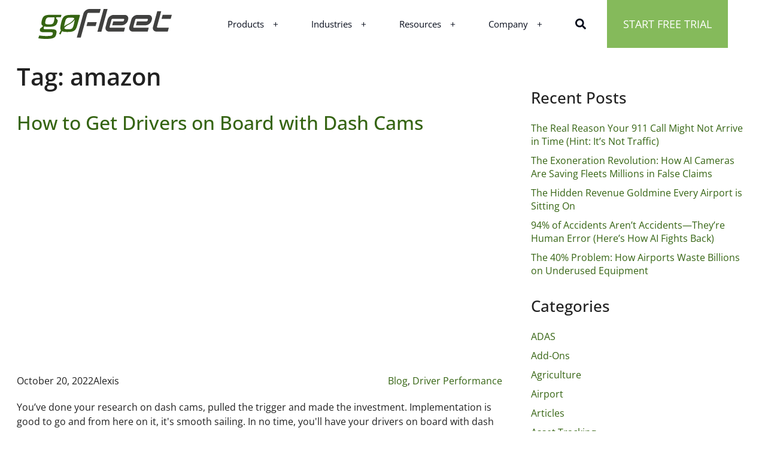

--- FILE ---
content_type: text/html; charset=UTF-8
request_url: https://www.gofleet.com/tag/amazon/
body_size: 40562
content:
<!DOCTYPE html>
<html lang="en-US">
<head><meta charset="UTF-8"><script>if(navigator.userAgent.match(/MSIE|Internet Explorer/i)||navigator.userAgent.match(/Trident\/7\..*?rv:11/i)){var href=document.location.href;if(!href.match(/[?&]nowprocket/)){if(href.indexOf("?")==-1){if(href.indexOf("#")==-1){document.location.href=href+"?nowprocket=1"}else{document.location.href=href.replace("#","?nowprocket=1#")}}else{if(href.indexOf("#")==-1){document.location.href=href+"&nowprocket=1"}else{document.location.href=href.replace("#","&nowprocket=1#")}}}}</script><script>(()=>{class RocketLazyLoadScripts{constructor(){this.v="2.0.4",this.userEvents=["keydown","keyup","mousedown","mouseup","mousemove","mouseover","mouseout","touchmove","touchstart","touchend","touchcancel","wheel","click","dblclick","input"],this.attributeEvents=["onblur","onclick","oncontextmenu","ondblclick","onfocus","onmousedown","onmouseenter","onmouseleave","onmousemove","onmouseout","onmouseover","onmouseup","onmousewheel","onscroll","onsubmit"]}async t(){this.i(),this.o(),/iP(ad|hone)/.test(navigator.userAgent)&&this.h(),this.u(),this.l(this),this.m(),this.k(this),this.p(this),this._(),await Promise.all([this.R(),this.L()]),this.lastBreath=Date.now(),this.S(this),this.P(),this.D(),this.O(),this.M(),await this.C(this.delayedScripts.normal),await this.C(this.delayedScripts.defer),await this.C(this.delayedScripts.async),await this.T(),await this.F(),await this.j(),await this.A(),window.dispatchEvent(new Event("rocket-allScriptsLoaded")),this.everythingLoaded=!0,this.lastTouchEnd&&await new Promise(t=>setTimeout(t,500-Date.now()+this.lastTouchEnd)),this.I(),this.H(),this.U(),this.W()}i(){this.CSPIssue=sessionStorage.getItem("rocketCSPIssue"),document.addEventListener("securitypolicyviolation",t=>{this.CSPIssue||"script-src-elem"!==t.violatedDirective||"data"!==t.blockedURI||(this.CSPIssue=!0,sessionStorage.setItem("rocketCSPIssue",!0))},{isRocket:!0})}o(){window.addEventListener("pageshow",t=>{this.persisted=t.persisted,this.realWindowLoadedFired=!0},{isRocket:!0}),window.addEventListener("pagehide",()=>{this.onFirstUserAction=null},{isRocket:!0})}h(){let t;function e(e){t=e}window.addEventListener("touchstart",e,{isRocket:!0}),window.addEventListener("touchend",function i(o){o.changedTouches[0]&&t.changedTouches[0]&&Math.abs(o.changedTouches[0].pageX-t.changedTouches[0].pageX)<10&&Math.abs(o.changedTouches[0].pageY-t.changedTouches[0].pageY)<10&&o.timeStamp-t.timeStamp<200&&(window.removeEventListener("touchstart",e,{isRocket:!0}),window.removeEventListener("touchend",i,{isRocket:!0}),"INPUT"===o.target.tagName&&"text"===o.target.type||(o.target.dispatchEvent(new TouchEvent("touchend",{target:o.target,bubbles:!0})),o.target.dispatchEvent(new MouseEvent("mouseover",{target:o.target,bubbles:!0})),o.target.dispatchEvent(new PointerEvent("click",{target:o.target,bubbles:!0,cancelable:!0,detail:1,clientX:o.changedTouches[0].clientX,clientY:o.changedTouches[0].clientY})),event.preventDefault()))},{isRocket:!0})}q(t){this.userActionTriggered||("mousemove"!==t.type||this.firstMousemoveIgnored?"keyup"===t.type||"mouseover"===t.type||"mouseout"===t.type||(this.userActionTriggered=!0,this.onFirstUserAction&&this.onFirstUserAction()):this.firstMousemoveIgnored=!0),"click"===t.type&&t.preventDefault(),t.stopPropagation(),t.stopImmediatePropagation(),"touchstart"===this.lastEvent&&"touchend"===t.type&&(this.lastTouchEnd=Date.now()),"click"===t.type&&(this.lastTouchEnd=0),this.lastEvent=t.type,t.composedPath&&t.composedPath()[0].getRootNode()instanceof ShadowRoot&&(t.rocketTarget=t.composedPath()[0]),this.savedUserEvents.push(t)}u(){this.savedUserEvents=[],this.userEventHandler=this.q.bind(this),this.userEvents.forEach(t=>window.addEventListener(t,this.userEventHandler,{passive:!1,isRocket:!0})),document.addEventListener("visibilitychange",this.userEventHandler,{isRocket:!0})}U(){this.userEvents.forEach(t=>window.removeEventListener(t,this.userEventHandler,{passive:!1,isRocket:!0})),document.removeEventListener("visibilitychange",this.userEventHandler,{isRocket:!0}),this.savedUserEvents.forEach(t=>{(t.rocketTarget||t.target).dispatchEvent(new window[t.constructor.name](t.type,t))})}m(){const t="return false",e=Array.from(this.attributeEvents,t=>"data-rocket-"+t),i="["+this.attributeEvents.join("],[")+"]",o="[data-rocket-"+this.attributeEvents.join("],[data-rocket-")+"]",s=(e,i,o)=>{o&&o!==t&&(e.setAttribute("data-rocket-"+i,o),e["rocket"+i]=new Function("event",o),e.setAttribute(i,t))};new MutationObserver(t=>{for(const n of t)"attributes"===n.type&&(n.attributeName.startsWith("data-rocket-")||this.everythingLoaded?n.attributeName.startsWith("data-rocket-")&&this.everythingLoaded&&this.N(n.target,n.attributeName.substring(12)):s(n.target,n.attributeName,n.target.getAttribute(n.attributeName))),"childList"===n.type&&n.addedNodes.forEach(t=>{if(t.nodeType===Node.ELEMENT_NODE)if(this.everythingLoaded)for(const i of[t,...t.querySelectorAll(o)])for(const t of i.getAttributeNames())e.includes(t)&&this.N(i,t.substring(12));else for(const e of[t,...t.querySelectorAll(i)])for(const t of e.getAttributeNames())this.attributeEvents.includes(t)&&s(e,t,e.getAttribute(t))})}).observe(document,{subtree:!0,childList:!0,attributeFilter:[...this.attributeEvents,...e]})}I(){this.attributeEvents.forEach(t=>{document.querySelectorAll("[data-rocket-"+t+"]").forEach(e=>{this.N(e,t)})})}N(t,e){const i=t.getAttribute("data-rocket-"+e);i&&(t.setAttribute(e,i),t.removeAttribute("data-rocket-"+e))}k(t){Object.defineProperty(HTMLElement.prototype,"onclick",{get(){return this.rocketonclick||null},set(e){this.rocketonclick=e,this.setAttribute(t.everythingLoaded?"onclick":"data-rocket-onclick","this.rocketonclick(event)")}})}S(t){function e(e,i){let o=e[i];e[i]=null,Object.defineProperty(e,i,{get:()=>o,set(s){t.everythingLoaded?o=s:e["rocket"+i]=o=s}})}e(document,"onreadystatechange"),e(window,"onload"),e(window,"onpageshow");try{Object.defineProperty(document,"readyState",{get:()=>t.rocketReadyState,set(e){t.rocketReadyState=e},configurable:!0}),document.readyState="loading"}catch(t){console.log("WPRocket DJE readyState conflict, bypassing")}}l(t){this.originalAddEventListener=EventTarget.prototype.addEventListener,this.originalRemoveEventListener=EventTarget.prototype.removeEventListener,this.savedEventListeners=[],EventTarget.prototype.addEventListener=function(e,i,o){o&&o.isRocket||!t.B(e,this)&&!t.userEvents.includes(e)||t.B(e,this)&&!t.userActionTriggered||e.startsWith("rocket-")||t.everythingLoaded?t.originalAddEventListener.call(this,e,i,o):(t.savedEventListeners.push({target:this,remove:!1,type:e,func:i,options:o}),"mouseenter"!==e&&"mouseleave"!==e||t.originalAddEventListener.call(this,e,t.savedUserEvents.push,o))},EventTarget.prototype.removeEventListener=function(e,i,o){o&&o.isRocket||!t.B(e,this)&&!t.userEvents.includes(e)||t.B(e,this)&&!t.userActionTriggered||e.startsWith("rocket-")||t.everythingLoaded?t.originalRemoveEventListener.call(this,e,i,o):t.savedEventListeners.push({target:this,remove:!0,type:e,func:i,options:o})}}J(t,e){this.savedEventListeners=this.savedEventListeners.filter(i=>{let o=i.type,s=i.target||window;return e!==o||t!==s||(this.B(o,s)&&(i.type="rocket-"+o),this.$(i),!1)})}H(){EventTarget.prototype.addEventListener=this.originalAddEventListener,EventTarget.prototype.removeEventListener=this.originalRemoveEventListener,this.savedEventListeners.forEach(t=>this.$(t))}$(t){t.remove?this.originalRemoveEventListener.call(t.target,t.type,t.func,t.options):this.originalAddEventListener.call(t.target,t.type,t.func,t.options)}p(t){let e;function i(e){return t.everythingLoaded?e:e.split(" ").map(t=>"load"===t||t.startsWith("load.")?"rocket-jquery-load":t).join(" ")}function o(o){function s(e){const s=o.fn[e];o.fn[e]=o.fn.init.prototype[e]=function(){return this[0]===window&&t.userActionTriggered&&("string"==typeof arguments[0]||arguments[0]instanceof String?arguments[0]=i(arguments[0]):"object"==typeof arguments[0]&&Object.keys(arguments[0]).forEach(t=>{const e=arguments[0][t];delete arguments[0][t],arguments[0][i(t)]=e})),s.apply(this,arguments),this}}if(o&&o.fn&&!t.allJQueries.includes(o)){const e={DOMContentLoaded:[],"rocket-DOMContentLoaded":[]};for(const t in e)document.addEventListener(t,()=>{e[t].forEach(t=>t())},{isRocket:!0});o.fn.ready=o.fn.init.prototype.ready=function(i){function s(){parseInt(o.fn.jquery)>2?setTimeout(()=>i.bind(document)(o)):i.bind(document)(o)}return"function"==typeof i&&(t.realDomReadyFired?!t.userActionTriggered||t.fauxDomReadyFired?s():e["rocket-DOMContentLoaded"].push(s):e.DOMContentLoaded.push(s)),o([])},s("on"),s("one"),s("off"),t.allJQueries.push(o)}e=o}t.allJQueries=[],o(window.jQuery),Object.defineProperty(window,"jQuery",{get:()=>e,set(t){o(t)}})}P(){const t=new Map;document.write=document.writeln=function(e){const i=document.currentScript,o=document.createRange(),s=i.parentElement;let n=t.get(i);void 0===n&&(n=i.nextSibling,t.set(i,n));const c=document.createDocumentFragment();o.setStart(c,0),c.appendChild(o.createContextualFragment(e)),s.insertBefore(c,n)}}async R(){return new Promise(t=>{this.userActionTriggered?t():this.onFirstUserAction=t})}async L(){return new Promise(t=>{document.addEventListener("DOMContentLoaded",()=>{this.realDomReadyFired=!0,t()},{isRocket:!0})})}async j(){return this.realWindowLoadedFired?Promise.resolve():new Promise(t=>{window.addEventListener("load",t,{isRocket:!0})})}M(){this.pendingScripts=[];this.scriptsMutationObserver=new MutationObserver(t=>{for(const e of t)e.addedNodes.forEach(t=>{"SCRIPT"!==t.tagName||t.noModule||t.isWPRocket||this.pendingScripts.push({script:t,promise:new Promise(e=>{const i=()=>{const i=this.pendingScripts.findIndex(e=>e.script===t);i>=0&&this.pendingScripts.splice(i,1),e()};t.addEventListener("load",i,{isRocket:!0}),t.addEventListener("error",i,{isRocket:!0}),setTimeout(i,1e3)})})})}),this.scriptsMutationObserver.observe(document,{childList:!0,subtree:!0})}async F(){await this.X(),this.pendingScripts.length?(await this.pendingScripts[0].promise,await this.F()):this.scriptsMutationObserver.disconnect()}D(){this.delayedScripts={normal:[],async:[],defer:[]},document.querySelectorAll("script[type$=rocketlazyloadscript]").forEach(t=>{t.hasAttribute("data-rocket-src")?t.hasAttribute("async")&&!1!==t.async?this.delayedScripts.async.push(t):t.hasAttribute("defer")&&!1!==t.defer||"module"===t.getAttribute("data-rocket-type")?this.delayedScripts.defer.push(t):this.delayedScripts.normal.push(t):this.delayedScripts.normal.push(t)})}async _(){await this.L();let t=[];document.querySelectorAll("script[type$=rocketlazyloadscript][data-rocket-src]").forEach(e=>{let i=e.getAttribute("data-rocket-src");if(i&&!i.startsWith("data:")){i.startsWith("//")&&(i=location.protocol+i);try{const o=new URL(i).origin;o!==location.origin&&t.push({src:o,crossOrigin:e.crossOrigin||"module"===e.getAttribute("data-rocket-type")})}catch(t){}}}),t=[...new Map(t.map(t=>[JSON.stringify(t),t])).values()],this.Y(t,"preconnect")}async G(t){if(await this.K(),!0!==t.noModule||!("noModule"in HTMLScriptElement.prototype))return new Promise(e=>{let i;function o(){(i||t).setAttribute("data-rocket-status","executed"),e()}try{if(navigator.userAgent.includes("Firefox/")||""===navigator.vendor||this.CSPIssue)i=document.createElement("script"),[...t.attributes].forEach(t=>{let e=t.nodeName;"type"!==e&&("data-rocket-type"===e&&(e="type"),"data-rocket-src"===e&&(e="src"),i.setAttribute(e,t.nodeValue))}),t.text&&(i.text=t.text),t.nonce&&(i.nonce=t.nonce),i.hasAttribute("src")?(i.addEventListener("load",o,{isRocket:!0}),i.addEventListener("error",()=>{i.setAttribute("data-rocket-status","failed-network"),e()},{isRocket:!0}),setTimeout(()=>{i.isConnected||e()},1)):(i.text=t.text,o()),i.isWPRocket=!0,t.parentNode.replaceChild(i,t);else{const i=t.getAttribute("data-rocket-type"),s=t.getAttribute("data-rocket-src");i?(t.type=i,t.removeAttribute("data-rocket-type")):t.removeAttribute("type"),t.addEventListener("load",o,{isRocket:!0}),t.addEventListener("error",i=>{this.CSPIssue&&i.target.src.startsWith("data:")?(console.log("WPRocket: CSP fallback activated"),t.removeAttribute("src"),this.G(t).then(e)):(t.setAttribute("data-rocket-status","failed-network"),e())},{isRocket:!0}),s?(t.fetchPriority="high",t.removeAttribute("data-rocket-src"),t.src=s):t.src="data:text/javascript;base64,"+window.btoa(unescape(encodeURIComponent(t.text)))}}catch(i){t.setAttribute("data-rocket-status","failed-transform"),e()}});t.setAttribute("data-rocket-status","skipped")}async C(t){const e=t.shift();return e?(e.isConnected&&await this.G(e),this.C(t)):Promise.resolve()}O(){this.Y([...this.delayedScripts.normal,...this.delayedScripts.defer,...this.delayedScripts.async],"preload")}Y(t,e){this.trash=this.trash||[];let i=!0;var o=document.createDocumentFragment();t.forEach(t=>{const s=t.getAttribute&&t.getAttribute("data-rocket-src")||t.src;if(s&&!s.startsWith("data:")){const n=document.createElement("link");n.href=s,n.rel=e,"preconnect"!==e&&(n.as="script",n.fetchPriority=i?"high":"low"),t.getAttribute&&"module"===t.getAttribute("data-rocket-type")&&(n.crossOrigin=!0),t.crossOrigin&&(n.crossOrigin=t.crossOrigin),t.integrity&&(n.integrity=t.integrity),t.nonce&&(n.nonce=t.nonce),o.appendChild(n),this.trash.push(n),i=!1}}),document.head.appendChild(o)}W(){this.trash.forEach(t=>t.remove())}async T(){try{document.readyState="interactive"}catch(t){}this.fauxDomReadyFired=!0;try{await this.K(),this.J(document,"readystatechange"),document.dispatchEvent(new Event("rocket-readystatechange")),await this.K(),document.rocketonreadystatechange&&document.rocketonreadystatechange(),await this.K(),this.J(document,"DOMContentLoaded"),document.dispatchEvent(new Event("rocket-DOMContentLoaded")),await this.K(),this.J(window,"DOMContentLoaded"),window.dispatchEvent(new Event("rocket-DOMContentLoaded"))}catch(t){console.error(t)}}async A(){try{document.readyState="complete"}catch(t){}try{await this.K(),this.J(document,"readystatechange"),document.dispatchEvent(new Event("rocket-readystatechange")),await this.K(),document.rocketonreadystatechange&&document.rocketonreadystatechange(),await this.K(),this.J(window,"load"),window.dispatchEvent(new Event("rocket-load")),await this.K(),window.rocketonload&&window.rocketonload(),await this.K(),this.allJQueries.forEach(t=>t(window).trigger("rocket-jquery-load")),await this.K(),this.J(window,"pageshow");const t=new Event("rocket-pageshow");t.persisted=this.persisted,window.dispatchEvent(t),await this.K(),window.rocketonpageshow&&window.rocketonpageshow({persisted:this.persisted})}catch(t){console.error(t)}}async K(){Date.now()-this.lastBreath>45&&(await this.X(),this.lastBreath=Date.now())}async X(){return document.hidden?new Promise(t=>setTimeout(t)):new Promise(t=>requestAnimationFrame(t))}B(t,e){return e===document&&"readystatechange"===t||(e===document&&"DOMContentLoaded"===t||(e===window&&"DOMContentLoaded"===t||(e===window&&"load"===t||e===window&&"pageshow"===t)))}static run(){(new RocketLazyLoadScripts).t()}}RocketLazyLoadScripts.run()})();</script>
    
    <meta name="viewport" content="width=device-width, initial-scale=1">
    <meta http-equiv="X-UA-Compatible" content="IE=edge">
    <link rel="profile" href="https://gmpg.org/xfn/11">
    
    <meta name='robots' content='index, follow, max-image-preview:large, max-snippet:-1, max-video-preview:-1' />

	<!-- This site is optimized with the Yoast SEO plugin v26.8 - https://yoast.com/product/yoast-seo-wordpress/ -->
	<title>amazon Archives - GoFleet Tracking</title>
	<link rel="canonical" href="https://www.gofleet.com/tag/amazon/" />
	<meta property="og:locale" content="en_US" />
	<meta property="og:type" content="article" />
	<meta property="og:title" content="amazon Archives - GoFleet Tracking" />
	<meta property="og:url" content="https://www.gofleet.com/tag/amazon/" />
	<meta property="og:site_name" content="GoFleet Tracking" />
	<meta name="twitter:card" content="summary_large_image" />
	<meta name="twitter:site" content="@gofleet" />
	<!-- / Yoast SEO plugin. -->


<link rel='dns-prefetch' href='//gofleet.b-cdn.net' />

<link href='https://gofleet.b-cdn.net' rel='preconnect' />
<link rel="alternate" type="application/rss+xml" title="GoFleet Tracking &raquo; Feed" href="https://www.gofleet.com/feed/" />
<link rel="alternate" type="application/rss+xml" title="GoFleet Tracking &raquo; amazon Tag Feed" href="https://www.gofleet.com/tag/amazon/feed/" />
<style id='wp-img-auto-sizes-contain-inline-css' type='text/css'>
img:is([sizes=auto i],[sizes^="auto," i]){contain-intrinsic-size:3000px 1500px}
/*# sourceURL=wp-img-auto-sizes-contain-inline-css */
</style>
<link data-minify="1" rel='stylesheet' id='hfe-widgets-style-css' href='https://gofleet.b-cdn.net/wp-content/cache/min/1/wp-content/plugins/header-footer-elementor/inc/widgets-css/frontend.css?ver=1769596658' type='text/css' media='all' />
<style id='wp-emoji-styles-inline-css' type='text/css'>

	img.wp-smiley, img.emoji {
		display: inline !important;
		border: none !important;
		box-shadow: none !important;
		height: 1em !important;
		width: 1em !important;
		margin: 0 0.07em !important;
		vertical-align: -0.1em !important;
		background: none !important;
		padding: 0 !important;
	}
/*# sourceURL=wp-emoji-styles-inline-css */
</style>
<link rel='stylesheet' id='wp-block-library-css' href='https://gofleet.b-cdn.net/wp-includes/css/dist/block-library/style.min.css?ver=e1c299f49aea8a9a3ad8fb5d8a0b9667' type='text/css' media='all' />
<style id='dmblocks-alt-features-style-inline-css' type='text/css'>
.dm-alt-features{margin-block-start:0!important;padding:80px 0}.dm-alt-features .dm-alt-features-wrap{-moz-column-gap:2rem;column-gap:2rem;display:grid;grid-template-columns:repeat(auto-fit,minmax(300px,1fr));row-gap:4rem}@media(max-width:520px){.dm-alt-features .dm-alt-features-wrap{grid-template-columns:1fr;row-gap:2rem}}.dm-alt-features h2{font-weight:400;margin:0 0 50px}.dm-alt-features .dm-alt-features-top{text-align:center}.dm-alt-features .dm-alt-features-top span{display:block;margin-bottom:20px;text-transform:uppercase}

/*# sourceURL=https://www.gofleet.com/wp-content/plugins/dm-zenduit-custom-gutenberg-blocks/build/alt-features/style-index.css */
</style>
<style id='dmblocks-alt-feature-item-style-inline-css' type='text/css'>
.dm-alt-feature-item{align-items:flex-start;border:1px solid hsla(0,0%,100%,.5);border-radius:12px;display:flex;flex:1 0 0;flex-direction:column;gap:1rem;padding:20px}.dm-alt-feature-item p:last-of-type{margin-bottom:0}.dm-alt-feature-item-top{align-items:flex-start;-moz-column-gap:1rem;column-gap:1rem;display:flex}.dm-alt-feature-item-top svg{flex:0 1 auto;margin-top:4px}.dm-alt-feature-item-top .dm-alt-feature-item-image{align-items:center;background:rgba(33,136,217,.1);border-radius:8px;display:flex;gap:10px;height:36px;justify-content:center;width:36px}.dm-alt-feature-item-top .dm-alt-feature-item-image img{max-width:55%}.dm-alt-feature-item-top h3{font-size:24px;font-weight:500;margin:0}@media(max-width:520px){.dm-alt-feature-item-top h3{flex:1 1 0;font-size:16px}}

/*# sourceURL=https://www.gofleet.com/wp-content/plugins/dm-zenduit-custom-gutenberg-blocks/build/alt-features/item/style-index.css */
</style>
<link data-minify="1" rel='stylesheet' id='dmblocks-carousel-vertical-style-css' href='https://gofleet.b-cdn.net/wp-content/cache/min/1/wp-content/plugins/dm-zenduit-custom-gutenberg-blocks/build/carousel-vertical/style-index.css?ver=1769596658' type='text/css' media='all' />
<style id='dmblocks-carousel-vertical-slide-style-inline-css' type='text/css'>
.dm-carousel-vertical-slide-image-container{position:relative}.dm-carousel-vertical-slide-image-container img,.dm-carousel-vertical-slide-image-container video{border-radius:16px;max-width:100%}.dm-carousel-vertical-slide-bottom{align-items:flex-start;align-self:stretch;display:flex;gap:3rem}.dm-carousel-vertical-slide-bottom .dm-carousel-vertical-slide-points{align-items:flex-start;background:var(--wp--preset--color--very-light-grey);border-radius:16px;display:flex;flex:1 0 0;flex-direction:column;gap:1.5rem;justify-content:center;padding:24px}.dm-carousel-vertical-slide-bottom .dm-carousel-vertical-slide-points .dm-carousel-vertical-slide-point{align-items:center;display:flex;gap:12px}.dm-carousel-vertical-slide-bottom .dm-carousel-vertical-slide-cta{align-items:center;align-self:stretch;border:1px solid var(--wp--preset--color--brand);border-radius:16px;cursor:pointer;display:flex;flex-direction:column;gap:1rem;justify-content:center;min-width:160px;padding:9px 30px 20px}.dm-carousel-vertical-slide-bottom .dm-carousel-vertical-slide-cta:active,.dm-carousel-vertical-slide-bottom .dm-carousel-vertical-slide-cta:focus,.dm-carousel-vertical-slide-bottom .dm-carousel-vertical-slide-cta:hover{background-color:var(--wp--preset--color--brand);text-decoration:none}.dm-carousel-vertical-slide-bottom .dm-carousel-vertical-slide-cta:active svg path,.dm-carousel-vertical-slide-bottom .dm-carousel-vertical-slide-cta:focus svg path,.dm-carousel-vertical-slide-bottom .dm-carousel-vertical-slide-cta:hover svg path{stroke:#fff}.dm-carousel-vertical-slide-bottom .dm-carousel-vertical-slide-cta:active,.dm-carousel-vertical-slide-bottom .dm-carousel-vertical-slide-cta:focus,.dm-carousel-vertical-slide-bottom .dm-carousel-vertical-slide-cta:hover{color:#fff}.dm-carousel-vertical-slide .dm-carousel-vertical-tab{display:none}.dm-carousel-vertical-slide .dm-carousel-vertical-tab.active-tab{display:block}

/*# sourceURL=https://www.gofleet.com/wp-content/plugins/dm-zenduit-custom-gutenberg-blocks/build/carousel-vertical/slide/style-index.css */
</style>
<link data-minify="1" rel='stylesheet' id='dmblocks-carousel-vertical-tab-style-css' href='https://gofleet.b-cdn.net/wp-content/cache/min/1/wp-content/plugins/dm-zenduit-custom-gutenberg-blocks/build/carousel-vertical/tab/style-index.css?ver=1769596658' type='text/css' media='all' />
<style id='dmblocks-checkmarks-style-inline-css' type='text/css'>
.dm-checkmarks{align-items:center;-moz-column-gap:4rem;column-gap:4rem;display:flex!important;float:none!important;padding:0 0 40px;width:100%}@media(max-width:520px){.dm-checkmarks{-moz-column-gap:0;column-gap:0;justify-content:space-between!important}}.dm-checkmarks.dm-checkmarks-center.dm-checkmarks-column{align-items:center}.dm-checkmarks.dm-checkmarks-center{justify-content:center}@media(max-width:520px){.dm-checkmarks.dm-checkmarks-center{gap:1rem}}.dm-checkmarks.dm-checkmarks-right.dm-checkmarks-column{align-items:end}.dm-checkmarks.dm-checkmarks-right{justify-content:end}.dm-checkmarks.dm-checkmarks-left.dm-checkmarks-column{align-items:start}.dm-checkmarks.dm-checkmarks-left{justify-content:start}.dm-checkmarks.dm-checkmarks-column{flex-direction:column;gap:1.5rem}

/*# sourceURL=https://www.gofleet.com/wp-content/plugins/dm-zenduit-custom-gutenberg-blocks/build/checkmarks/style-index.css */
</style>
<style id='dmblocks-checkmark-item-style-inline-css' type='text/css'>
.dm-checkmark-item{align-items:flex-start;-moz-column-gap:1rem;column-gap:1rem;display:flex}@media(max-width:520px){.dm-checkmark-item{font-size:1.3rem}.dm-checkmark-item svg{height:auto;width:13px}}.dm-checkmark-item p:last-of-type{margin-bottom:0}.dm-checkmark-item.text-left{text-align:left}.dm-checkmark-item.text-center{text-align:center}.dm-checkmark-item.text-right{text-align:right}

/*# sourceURL=https://www.gofleet.com/wp-content/plugins/dm-zenduit-custom-gutenberg-blocks/build/checkmarks/item/style-index.css */
</style>
<style id='dmblocks-container-style-inline-css' type='text/css'>


/*# sourceURL=https://www.gofleet.com/wp-content/plugins/dm-zenduit-custom-gutenberg-blocks/build/container/style-index.css */
</style>
<style id='dmblocks-cta-style-inline-css' type='text/css'>
.dm-cta{border-radius:30px;padding:70px 30px}@media(max-width:520px){.dm-cta{border-radius:10px;padding:40px 10px}}.dm-cta h2{margin-bottom:4rem;margin-top:0}@media(max-width:520px){.dm-cta h2{font-size:1.6rem;font-weight:400;margin-bottom:2rem;margin-left:auto;margin-right:auto;max-width:80%}}.dm-cta .dm-cta-wrap{text-align:center}.dm-cta .dm-cta-wrap span{display:block;font-weight:300;margin-bottom:3rem;margin-top:0;text-transform:uppercase}@media(max-width:520px){.dm-cta .dm-cta-wrap span{font-size:1.2rem;margin-bottom:2rem}}

/*# sourceURL=https://www.gofleet.com/wp-content/plugins/dm-zenduit-custom-gutenberg-blocks/build/cta/style-index.css */
</style>
<style id='dmblocks-faqs-style-inline-css' type='text/css'>


/*# sourceURL=https://www.gofleet.com/wp-content/plugins/dm-zenduit-custom-gutenberg-blocks/build/faqs/style-index.css */
</style>
<style id='dmblocks-faq-item-style-inline-css' type='text/css'>
.dm-faq-item{border-bottom:1px solid #e0e0e0;padding:20px 0}.dm-faq-item.opened .dm-faq-opened{display:flex}.dm-faq-item.opened .dm-faq-closed{display:none}.dm-faq-item.opened .dm-faq-item-content{display:block;margin-top:20px}.dm-faq-item.opened .dm-faq-item-content p:last-of-type{margin-bottom:0}.dm-faq-item .dm-faq-icon{align-items:center;border:1px solid #3a3a3a;border-radius:100px;display:flex;flex:0 1 auto;gap:10px;height:36px;justify-content:center;width:36px}@media(max-width:520px){.dm-faq-item .dm-faq-icon{height:32px;width:32px}}.dm-faq-item h3{flex:1;font-size:2.4rem;font-weight:400;margin:0}@media(max-width:520px){.dm-faq-item h3{font-size:1.8rem}}.dm-faq-item .dm-faq-item-content,.dm-faq-item .dm-faq-opened{display:none}@media(max-width:520px){.dm-faq-item svg{height:18px;width:18px}}.dm-faq-item svg rect{fill:#fff;stroke:#3a3a3a}.dm-faq-item svg path{stroke:#4f4f4f}.dm-faq-item .dm-faq-item-toggle{align-items:flex-start;-moz-column-gap:5rem;column-gap:5rem;cursor:pointer;display:flex;justify-content:space-between}.dm-faq-item .dm-faq-item-toggle:active .dm-faq-icon,.dm-faq-item .dm-faq-item-toggle:focus .dm-faq-icon,.dm-faq-item .dm-faq-item-toggle:hover .dm-faq-icon{background-color:#4f4f4f}.dm-faq-item .dm-faq-item-toggle:active svg rect,.dm-faq-item .dm-faq-item-toggle:focus svg rect,.dm-faq-item .dm-faq-item-toggle:hover svg rect{fill:#3a3a3a;stroke:#3a3a3a}.dm-faq-item .dm-faq-item-toggle:active svg path,.dm-faq-item .dm-faq-item-toggle:focus svg path,.dm-faq-item .dm-faq-item-toggle:hover svg path{stroke:#fff}

/*# sourceURL=https://www.gofleet.com/wp-content/plugins/dm-zenduit-custom-gutenberg-blocks/build/faqs/item/style-index.css */
</style>
<style id='dmblocks-features-style-inline-css' type='text/css'>
.dm-features .dm-features-wrap{display:grid;grid-template-columns:repeat(auto-fit,minmax(300px,1fr));row-gap:2rem}.dm-features h2{font-weight:400;margin:0 0 6rem}

/*# sourceURL=https://www.gofleet.com/wp-content/plugins/dm-zenduit-custom-gutenberg-blocks/build/features/style-index.css */
</style>
<style id='dmblocks-feature-item-style-inline-css' type='text/css'>
.dm-feature-item{align-items:flex-start;border-left:2px solid #e0e0e0;display:flex;flex:1 0 0;flex-direction:column;gap:3rem;padding:20px 40px}.dm-feature-item p:last-of-type{margin-bottom:0}.dm-feature-item-top{align-items:center;display:flex;gap:30px}@media(max-width:520px){.dm-feature-item-top{gap:20px}}.dm-feature-item-top .dm-feature-item-image{align-items:center;background:rgba(33,136,217,.1);border-radius:8px;display:flex;gap:10px;height:36px;justify-content:center;width:36px}.dm-feature-item-top .dm-feature-item-image img{max-width:55%}.dm-feature-item-top h3{color:var(--wp--preset--color--brand);font-size:32px;font-weight:500;margin:0}@media(max-width:520px){.dm-feature-item-top h3{font-size:24px}}

/*# sourceURL=https://www.gofleet.com/wp-content/plugins/dm-zenduit-custom-gutenberg-blocks/build/features/item/style-index.css */
</style>
<style id='dmblocks-features-cards-style-inline-css' type='text/css'>
.dm-features-cards .dm-features-cards-wrap{display:grid;gap:4rem;grid-template-columns:repeat(auto-fit,minmax(300px,1fr))}@media(max-width:520px){.dm-features-cards .dm-features-cards-wrap{gap:3rem}}.dm-features-cards h2{font-weight:400}

/*# sourceURL=https://www.gofleet.com/wp-content/plugins/dm-zenduit-custom-gutenberg-blocks/build/features-cards/style-index.css */
</style>
<style id='dmblocks-feature-card-item-style-inline-css' type='text/css'>
.dm-feature-card-item{align-items:flex-start;display:flex;flex:1 0 0;flex-direction:column;gap:1rem}.dm-feature-card-item .dm-feature-card-item-points{align-items:flex-start;display:flex;flex:1 0 0;flex-direction:column;gap:1.5rem;justify-content:center}@media(max-width:520px){.dm-feature-card-item .dm-feature-card-item-points{gap:1rem}}.dm-feature-card-item .dm-feature-card-item-points .dm-feature-card-item-point{align-items:center;display:flex;gap:1.2rem}.dm-feature-card-item-top .dm-feature-card-item-image{align-items:center;display:flex;justify-content:center;margin-bottom:2rem;max-height:400px}@media(max-width:520px){.dm-feature-card-item-top .dm-feature-card-item-image{border-radius:16px;margin-bottom:1rem;max-height:200px;overflow:hidden}}.dm-feature-card-item-top .dm-feature-card-item-image img,.dm-feature-card-item-top .dm-feature-card-item-image video{border-radius:16px}.dm-feature-card-item-top h3{font-size:2.4rem;font-weight:400;margin:0 0 2rem}@media(max-width:520px){.dm-feature-card-item-top h3{font-size:2rem;margin-bottom:0}}.dm-feature-card-item-top .small-title{color:var(--wp--preset--color--brand);display:block;font-size:2rem;margin-bottom:2rem;margin-top:2rem}@media(max-width:520px){.dm-feature-card-item-top .small-title{font-size:1.8rem;margin-bottom:1rem;margin-top:1rem}}

/*# sourceURL=https://www.gofleet.com/wp-content/plugins/dm-zenduit-custom-gutenberg-blocks/build/features-cards/item/style-index.css */
</style>
<style id='dmblocks-hero-solution-style-inline-css' type='text/css'>
.dm-hero{align-items:center;display:flex;height:70vh;max-height:750px;min-height:750px;position:relative}@media(max-width:980px){.dm-hero{height:auto;max-height:none;min-height:auto;padding:100px 0 70px}}.dm-hero h1{margin:0 0 30px}@media(max-width:769px){.dm-hero h1{font-size:3.2rem}}.dm-hero .dm-hero-right{font-size:2rem}.dm-hero .dm-container{align-items:center;display:grid;gap:5rem;grid-template-columns:1fr 1.2fr;justify-content:space-between;margin:0 auto;width:100%;z-index:9}@media(max-width:980px){.dm-hero .dm-container{grid-template-columns:1fr!important}}.dm-hero .dm-overlay{background:rgba(0,0,0,.55);bottom:0;left:0;position:absolute;right:0;top:0}.dm-hero .dm-hero-buttons{align-items:center;display:flex;gap:2rem;margin-top:60px}@media(max-width:980px){.dm-hero .dm-hero-buttons{flex-direction:row;font-size:1.6rem;justify-content:center}.dm-hero .dm-hero-buttons .wp-block-button,.dm-hero .dm-hero-buttons .wp-block-button a{width:100%}}.dm-hero .dm-hero-left{position:relative;text-align:center}.dm-hero .dm-hero-left img{max-height:500px;max-width:100%;width:auto}.dm-hero .dm-hero-left video{border-radius:25px;width:100%}.dm-hero .dm-hero-left .dm-hero-media-desktop{display:block}@media(max-width:520px){.dm-hero .dm-hero-left .dm-hero-media-desktop{display:none}}.dm-hero .dm-hero-left .dm-hero-media-mobile{display:none}@media(max-width:520px){.dm-hero .dm-hero-left .dm-hero-media-mobile{display:block}}

/*# sourceURL=https://www.gofleet.com/wp-content/plugins/dm-zenduit-custom-gutenberg-blocks/build/hero/style-index.css */
</style>
<style id='dmblocks-polylang-switcher-style-inline-css' type='text/css'>
.dm-polylang-switcher .switcher-button{align-items:center;background:#eff1f3;border:none;border-radius:8px;cursor:pointer;display:flex;gap:10px;min-width:100px;padding:8px;transition:.2s}.dm-polylang-switcher .switcher-button svg{transition:.2s}.dm-polylang-switcher .switcher-button:active,.dm-polylang-switcher .switcher-button:focus,.dm-polylang-switcher .switcher-button:hover{background-color:var(--wp--preset--color--light-brand);color:#fff}.dm-polylang-switcher .switcher-button:active svg,.dm-polylang-switcher .switcher-button:focus svg,.dm-polylang-switcher .switcher-button:hover svg{fill:#fff!important}.dm-polylang-switcher .switcher-list{background:#eff1f3;border-radius:8px;display:none;list-style:none;margin:10px 0 0;padding:0;position:absolute;z-index:1000}.dm-polylang-switcher .switcher-list li{align-items:center;display:flex}.dm-polylang-switcher .switcher-list li a{align-items:center;border-radius:8px;color:#000;display:flex;gap:10px;min-width:100px;padding:8px;text-decoration:none;transition:.2s}.dm-polylang-switcher .switcher-list li a:active,.dm-polylang-switcher .switcher-list li a:focus,.dm-polylang-switcher .switcher-list li a:hover{background-color:var(--wp--preset--color--light-brand);color:#fff}

/*# sourceURL=https://www.gofleet.com/wp-content/plugins/dm-zenduit-custom-gutenberg-blocks/build/polylang-switcher/style-index.css */
</style>
<style id='dmblocks-back-button-style-inline-css' type='text/css'>


/*# sourceURL=https://www.gofleet.com/wp-content/plugins/dm-zenduit-custom-gutenberg-blocks/build/back-button/style-index.css */
</style>
<style id='dmblocks-images-text-carousel-style-inline-css' type='text/css'>
.dm-images-text-carousel{width:100%}@media(min-width:2000px){.dm-images-text-carousel{padding-left:20%}}.dm-images-text-carousel-controls{display:flex;gap:2rem;margin-top:-5rem;position:relative;z-index:9}@media(max-width:980px){.dm-images-text-carousel-controls{margin-top:2rem}}.dm-images-text-carousel-controls .dm-images-text-carousel-control-single{align-items:center;border:1px solid rgba(33,136,217,.5);border-radius:100px;cursor:pointer;display:flex;flex-direction:column;height:50px;justify-content:center;padding:1px;transition:.25s;width:50px}.dm-images-text-carousel-controls .dm-images-text-carousel-control-single:active,.dm-images-text-carousel-controls .dm-images-text-carousel-control-single:focus,.dm-images-text-carousel-controls .dm-images-text-carousel-control-single:hover{background-color:var(--wp--preset--color--brand);border-color:var(--wp--preset--color--brand)}.dm-images-text-carousel-controls .dm-images-text-carousel-control-single:active svg path,.dm-images-text-carousel-controls .dm-images-text-carousel-control-single:focus svg path,.dm-images-text-carousel-controls .dm-images-text-carousel-control-single:hover svg path{stroke:#fff}

/*# sourceURL=https://www.gofleet.com/wp-content/plugins/dm-zenduit-custom-gutenberg-blocks/build/images-text-carousel/style-index.css */
</style>
<style id='dmblocks-images-text-carousel-item-style-inline-css' type='text/css'>
.dm-images-text-carousel-item .dm-images-text-carousel-item-card{align-items:center;display:grid;gap:5rem;grid-template-columns:1fr;position:relative}@media(max-width:980px){.dm-images-text-carousel-item .dm-images-text-carousel-item-card{gap:0;grid-template-columns:1fr 1fr}}@media(max-width:520px){.dm-images-text-carousel-item .dm-images-text-carousel-item-card{gap:0;grid-template-columns:1fr;padding:20px}}.dm-images-text-carousel-item .dm-images-text-carousel-item-card h3{margin:0;padding:0}.dm-images-text-carousel-item .dm-images-text-carousel-item-card .dm-images-text-carousel-item-content{align-items:flex-start;background:#def0ff;display:flex;flex-direction:column;gap:22px;max-width:550px;padding:60px;position:absolute;top:0;width:50%;z-index:9}@media(max-width:1300px){.dm-images-text-carousel-item .dm-images-text-carousel-item-card .dm-images-text-carousel-item-content{padding:30px}}@media(max-width:980px){.dm-images-text-carousel-item .dm-images-text-carousel-item-card .dm-images-text-carousel-item-content{padding:30px;position:relative;width:100%}}.dm-images-text-carousel-item .dm-images-text-carousel-item-card .dm-images-text-carousel-item-content p:last-of-type{margin-bottom:0}.dm-images-text-carousel-item-image-container{justify-self:end;position:relative;width:70%}@media(max-width:980px){.dm-images-text-carousel-item-image-container{height:100%;width:100%}}.dm-images-text-carousel-item-image-container img{max-height:550px;min-height:250px;-o-object-fit:cover;object-fit:cover;width:100%}@media(max-width:980px){.dm-images-text-carousel-item-image-container img{height:100%;max-height:100%}}@media(max-width:520px){.dm-images-text-carousel-item-image-container img{max-height:200px;min-height:auto}}

/*# sourceURL=https://www.gofleet.com/wp-content/plugins/dm-zenduit-custom-gutenberg-blocks/build/images-text-carousel/item/style-index.css */
</style>
<link data-minify="1" rel='stylesheet' id='dmblocks-industry-testimonials-style-css' href='https://gofleet.b-cdn.net/wp-content/cache/min/1/wp-content/plugins/dm-zenduit-custom-gutenberg-blocks/build/industry-testimonials/style-index.css?ver=1769596658' type='text/css' media='all' />
<link data-minify="1" rel='stylesheet' id='dmblocks-industry-testimonial-item-style-css' href='https://gofleet.b-cdn.net/wp-content/cache/min/1/wp-content/plugins/dm-zenduit-custom-gutenberg-blocks/build/industry-testimonials/item/style-index.css?ver=1769596658' type='text/css' media='all' />
<style id='dmblocks-industries-carousel-style-inline-css' type='text/css'>
@media(max-width:520px){.dm-industries-carousel{padding:0 0 0 20px}}.dm-industries-carousel-item{border-radius:30px;color:#fff!important;display:block;position:relative}.dm-industries-carousel-item:active .dm-industries-carousel-item-arrow,.dm-industries-carousel-item:focus .dm-industries-carousel-item-arrow,.dm-industries-carousel-item:hover .dm-industries-carousel-item-arrow{background-color:var(--wp--preset--color--brand)}.dm-industries-carousel-item:active .dm-industries-carousel-item-arrow svg path,.dm-industries-carousel-item:focus .dm-industries-carousel-item-arrow svg path,.dm-industries-carousel-item:hover .dm-industries-carousel-item-arrow svg path{stroke:#fff}.dm-industries-carousel-item h4{font-size:2.2rem;font-weight:300;margin:0}@media(max-width:520px){.dm-industries-carousel-item h4{font-size:2rem}}.dm-industries-carousel-item p{margin:0}@media(max-width:520px){.dm-industries-carousel-item p{display:none}}.dm-industries-carousel-item img{border-radius:30px}.dm-industries-carousel-item .dm-industries-carousel-image{height:300px}@media(max-width:520px){.dm-industries-carousel-item .dm-industries-carousel-image{height:180px}}.dm-industries-carousel-item .dm-industries-carousel-image img{height:100%;-o-object-fit:cover;object-fit:cover}.dm-industries-carousel-item .dm-industries-carousel-details{align-items:flex-start;background:linear-gradient(180deg,hsla(0,0%,9%,0),hsla(0,0%,9%,.6) 39.67%,#171717);border-bottom-left-radius:30px;border-bottom-right-radius:30px;bottom:0;display:flex;flex-direction:column;gap:5px;height:126.667px;justify-content:flex-end;left:0;padding:20px;position:absolute;right:0}@media(max-width:520px){.dm-industries-carousel-item .dm-industries-carousel-details{width:100%}}.dm-industries-carousel-item .dm-industries-carousel-item-arrow{align-items:center;background:#fff;border-radius:100%;display:flex;flex-shrink:0;gap:10px;height:30px;justify-content:center;padding:2px;position:absolute;right:15px;top:15px;transition:.25s;width:30px}

/*# sourceURL=https://www.gofleet.com/wp-content/plugins/dm-zenduit-custom-gutenberg-blocks/build/industries-carousel/style-index.css */
</style>
<link data-minify="1" rel='stylesheet' id='dmblocks-latest-resources-style-css' href='https://gofleet.b-cdn.net/wp-content/cache/min/1/wp-content/plugins/dm-zenduit-custom-gutenberg-blocks/build/latest-resources/style-index.css?ver=1769596658' type='text/css' media='all' />
<link data-minify="1" rel='stylesheet' id='dmblocks-related-products-style-css' href='https://gofleet.b-cdn.net/wp-content/cache/min/1/wp-content/plugins/dm-zenduit-custom-gutenberg-blocks/build/related-products/style-index.css?ver=1769596658' type='text/css' media='all' />
<style id='dmblocks-related-products-item-style-inline-css' type='text/css'>
.dm-related-product-item{position:relative}.dm-related-product-item .dm-related-product-item-content-wrap{display:flex;flex-direction:column;gap:2rem}.dm-related-product-item .dm-related-product-item-wrap{align-items:center;display:grid;gap:5rem;grid-template-columns:380px 1fr}@media(max-width:769px){.dm-related-product-item .dm-related-product-item-wrap{display:grid;grid-template-columns:1fr}}.dm-related-product-item .dm-related-product-item-content{align-items:center;-moz-column-gap:2rem;column-gap:2rem;display:flex;flex-direction:column;justify-content:center;margin:0 auto}.dm-related-product-item .dm-related-product-item-content .dm-related-product-item-description h3{margin-top:0}.dm-related-product-item .dm-related-product-item-content .dm-related-product-item-description p{margin-bottom:0}.dm-related-product-item .dm-related-product-item-button a{align-items:center;background:var(--wp--preset--color--brand);border:1px solid var(--wp--preset--color--brand);border-radius:100px;color:#fff;display:flex;justify-content:center;padding:12px 24px;text-decoration:none;transition:.25s}.dm-related-product-item .dm-related-product-item-button a:active,.dm-related-product-item .dm-related-product-item-button a:focus,.dm-related-product-item .dm-related-product-item-button a:hover{background:#fff;color:var(--wp--preset--color--brand)}.dm-related-product-item .dm-related-product-item-image{border-radius:30px;display:inline-flex;margin-bottom:2rem;max-height:425px;max-width:425px;padding:4rem}@media(max-width:769px){.dm-related-product-item .dm-related-product-item-image{justify-content:center;max-width:100%;width:100%}}.dm-related-product-item .dm-related-product-item-image.light{background:#fff}.dm-related-product-item .dm-related-product-item-image.dark{background:rgba(0,0,0,.7)}.dm-related-product-item .dm-related-product-item-details{width:100%}

/*# sourceURL=https://www.gofleet.com/wp-content/plugins/dm-zenduit-custom-gutenberg-blocks/build/related-products/item/style-index.css */
</style>
<style id='dmblocks-related-products-item-feature-style-inline-css' type='text/css'>
.dm-related-product-item-feature{align-items:flex-start;align-self:stretch;background:#fff;border-radius:16px;display:flex;flex-direction:column;gap:10px;justify-content:center;padding:25px;width:100%}.dm-related-product-item-feature h4{color:var(--wp--preset--color--brand);font-size:2.2rem;margin:0}@media(max-width:520px){.dm-related-product-item-feature h4{font-size:2rem}}.dm-related-product-item-feature p:last-of-type{margin-bottom:0}

/*# sourceURL=https://www.gofleet.com/wp-content/plugins/dm-zenduit-custom-gutenberg-blocks/build/related-products/item-feature/style-index.css */
</style>
<link data-minify="1" rel='stylesheet' id='dmblocks-general-tabs-style-css' href='https://gofleet.b-cdn.net/wp-content/cache/min/1/wp-content/plugins/dm-zenduit-custom-gutenberg-blocks/build/general-tabs/style-index.css?ver=1769596658' type='text/css' media='all' />
<style id='dmblocks-general-tabs-item-style-inline-css' type='text/css'>


/*# sourceURL=https://www.gofleet.com/wp-content/plugins/dm-zenduit-custom-gutenberg-blocks/build/general-tabs/item/style-index.css */
</style>
<link data-minify="1" rel='stylesheet' id='dmblocks-related-resources-style-css' href='https://gofleet.b-cdn.net/wp-content/cache/min/1/wp-content/plugins/dm-zenduit-custom-gutenberg-blocks/build/related-resources/style-index.css?ver=1769596658' type='text/css' media='all' />
<style id='dmblocks-resource-single-item-style-inline-css' type='text/css'>
.dm-resource-single-item{height:calc(100% - 40px)}.dm-resource-single-item-wrap{display:block;height:100%;position:relative;width:100%}.dm-resource-single-item-wrap:active .dm-related-resource-content,.dm-resource-single-item-wrap:focus .dm-related-resource-content,.dm-resource-single-item-wrap:hover .dm-related-resource-content{background:#171717;padding:20px}.dm-resource-single-item-wrap h4{font-size:2rem;font-weight:400;margin-bottom:1rem;margin-top:1rem}.dm-resource-single-item-wrap p{font-size:1.4rem;margin-bottom:0}.dm-resource-single-item-wrap .dm-related-resource-content{background:linear-gradient(180deg,hsla(0,0%,9%,0) 8.43%,hsla(0,0%,9%,.75) 37.39%,#171717);border-bottom-left-radius:30px;border-bottom-right-radius:30px;bottom:0;color:#fff;padding:20px;position:absolute;width:100%}.dm-resource-single-item-wrap img{border-radius:30px;height:100%;-o-object-fit:cover;object-fit:cover;width:100%}.dm-resource-single-item-wrap .dm-arrow-top{align-items:center;background:#fff;border-radius:100px;display:flex;height:32px;justify-content:center;padding:1px;position:absolute;right:20px;top:20px;transition:.25s;width:32px}.dm-resource-single-item-wrap .dm-arrow-top svg{height:10px;width:10px}

/*# sourceURL=https://www.gofleet.com/wp-content/plugins/dm-zenduit-custom-gutenberg-blocks/build/resource-single-item/style-index.css */
</style>
<link data-minify="1" rel='stylesheet' id='dmblocks-solution-testimonials-style-css' href='https://gofleet.b-cdn.net/wp-content/cache/min/1/wp-content/plugins/dm-zenduit-custom-gutenberg-blocks/build/solution-testimonials/style-index.css?ver=1769596658' type='text/css' media='all' />
<style id='dmblocks-solution-testimonial-item-style-inline-css' type='text/css'>
.dm-solution-testimonials-item-image-container{position:relative}.dm-testimonial-quote-group{align-items:center;display:flex;justify-content:space-between;margin-bottom:40px}

/*# sourceURL=https://www.gofleet.com/wp-content/plugins/dm-zenduit-custom-gutenberg-blocks/build/solution-testimonials/item/style-index.css */
</style>
<style id='dmblocks-slider-cards-images-style-inline-css' type='text/css'>
.dm-slider-cards-images-controls{display:flex;gap:2rem;margin-top:2rem}.dm-slider-cards-images-controls .dm-slider-cards-images-control-single{align-items:center;border:1px solid rgba(33,136,217,.5);border-radius:100px;cursor:pointer;display:flex;flex-direction:column;height:50px;justify-content:center;padding:1px;transition:.25s;width:50px}.dm-slider-cards-images-controls .dm-slider-cards-images-control-single:active,.dm-slider-cards-images-controls .dm-slider-cards-images-control-single:focus,.dm-slider-cards-images-controls .dm-slider-cards-images-control-single:hover{background-color:var(--wp--preset--color--brand);border-color:var(--wp--preset--color--brand)}.dm-slider-cards-images-controls .dm-slider-cards-images-control-single:active svg path,.dm-slider-cards-images-controls .dm-slider-cards-images-control-single:focus svg path,.dm-slider-cards-images-controls .dm-slider-cards-images-control-single:hover svg path{stroke:#fff}

/*# sourceURL=https://www.gofleet.com/wp-content/plugins/dm-zenduit-custom-gutenberg-blocks/build/slider-cards-images/style-index.css */
</style>
<style id='dmblocks-slider-cards-images-item-style-inline-css' type='text/css'>
.dm-slider-cards-images-item{border-radius:22px;position:relative}.dm-slider-cards-images-item .dm-slider-cards-images-item-content{bottom:20px;color:#fff;left:0;margin:auto;position:absolute;right:0;width:90%;z-index:9}.dm-slider-cards-images-item .dm-slider-cards-images-item-content img{max-height:35px}.dm-slider-cards-images-item .dm-slider-cards-images-item-bottom{align-items:center;display:flex;justify-content:space-between;position:relative}.dm-slider-cards-images-item .slider-cards-point strong{font-size:2.4rem}.dm-slider-cards-images-item .dm-slider-cards-images-item-image-container{border-radius:22px;min-height:450px}.dm-slider-cards-images-item .dm-slider-cards-images-item-image-container img{border-radius:22px}.dm-slider-cards-images-item .dm-overlay{background:linear-gradient(180deg,hsla(0,0%,9%,0),hsla(0,0%,9%,.6) 39.67%,#171717);border-radius:22px;bottom:0;left:0;position:absolute;right:0;top:0}.dm-slider-cards-images-item .dm-slider-cards-images-link-top{align-items:center;background:#fff;border-radius:25px;color:var(--wp--preset--color--text-black);display:flex;font-size:16px;gap:10px;justify-content:center;padding:10px 20px;position:absolute;right:15px;text-decoration:none;top:15px;transition:.25s}.dm-slider-cards-images-item .dm-slider-cards-images-link-top:active,.dm-slider-cards-images-item .dm-slider-cards-images-link-top:focus,.dm-slider-cards-images-item .dm-slider-cards-images-link-top:hover{background-color:var(--wp--preset--color--brand);color:#fff;text-decoration:none}.dm-slider-cards-images-item .dm-slider-cards-images-link-top:active svg path,.dm-slider-cards-images-item .dm-slider-cards-images-link-top:focus svg path,.dm-slider-cards-images-item .dm-slider-cards-images-link-top:hover svg path{fill:#fff!important;stroke:#fff!important}

/*# sourceURL=https://www.gofleet.com/wp-content/plugins/dm-zenduit-custom-gutenberg-blocks/build/slider-cards-images/item/style-index.css */
</style>
<style id='dmblocks-partnership-testimonials-style-inline-css' type='text/css'>
.dm-partnership-testimonials.dm-blue-bg .dm-testimonial-content{background-color:#f4f9fd}.dm-partnership-testimonial-controls{display:flex;gap:2rem;margin-top:2rem}.dm-partnership-testimonial-controls .dm-partnership-testimonial-control-single{align-items:center;border:1px solid rgba(33,136,217,.5);border-radius:100px;cursor:pointer;display:flex;flex-direction:column;height:50px;justify-content:center;padding:1px;transition:.25s;width:50px}.dm-partnership-testimonial-controls .dm-partnership-testimonial-control-single:active,.dm-partnership-testimonial-controls .dm-partnership-testimonial-control-single:focus,.dm-partnership-testimonial-controls .dm-partnership-testimonial-control-single:hover{background-color:var(--wp--preset--color--brand);border-color:var(--wp--preset--color--brand)}.dm-partnership-testimonial-controls .dm-partnership-testimonial-control-single:active svg path,.dm-partnership-testimonial-controls .dm-partnership-testimonial-control-single:focus svg path,.dm-partnership-testimonial-controls .dm-partnership-testimonial-control-single:hover svg path{stroke:#fff}

/*# sourceURL=https://www.gofleet.com/wp-content/plugins/dm-zenduit-custom-gutenberg-blocks/build/partnership-testimonials/style-index.css */
</style>
<style id='dmblocks-partnership-testimonial-item-style-inline-css' type='text/css'>
.dm-partnership-testimonials-item-image-container{display:flex;justify-content:end;margin-bottom:-100px;margin-right:15px;min-height:105px;padding-top:30px}.dm-partnership-testimonials-item-image-container img{border-radius:100px;width:75px!important;z-index:9}.dm-partnership-testimonials-content{position:relative}.dm-partnership-testimonials-content .testimonial-person{font-size:1.8rem;font-weight:400}.dm-partnership-testimonials-content .testimonial-company{font-size:1.4rem}.dm-partnership-testimonials-content .dm-testimonial-content{align-items:center;background:#fff;display:inline-flex;gap:10px;justify-content:center;margin-left:32px;padding:50px 30px 40px}@media(max-width:520px){.dm-partnership-testimonials-content .dm-testimonial-content{margin-left:0;padding:30px 20px}}.dm-partnership-testimonials-content .dm-partnership-testimonials-label{margin-bottom:-70px}.dm-partnership-testimonials-content .dm-partnership-testimonials-label svg{height:auto}.dm-partnership-testimonials-content .dm-partnership-testimonials-label .dm-partnership-testimonials-label-content{color:#fff;display:flex;flex-direction:column;left:13px;position:absolute;top:16px}

/*# sourceURL=https://www.gofleet.com/wp-content/plugins/dm-zenduit-custom-gutenberg-blocks/build/partnership-testimonials/item/style-index.css */
</style>
<link data-minify="1" rel='stylesheet' id='dmblocks-products-archive-style-css' href='https://gofleet.b-cdn.net/wp-content/cache/min/1/wp-content/plugins/dm-zenduit-custom-gutenberg-blocks/build/products/archive/style-index.css?ver=1769596658' type='text/css' media='all' />
<style id='dmblocks-features-comparison-style-inline-css' type='text/css'>
.dm-features-comparison-product-details{align-items:center;display:flex;flex-direction:column;gap:2rem;justify-content:center;margin-bottom:2rem;position:relative}.dm-features-comparison-product-details h3{font-size:2.4rem;margin:0}@media(max-width:520px){.dm-features-comparison-product-details h3{font-size:2rem}}.dm-features-comparison-product-details img{max-width:150px}@media(max-width:520px){.dm-features-comparison-product-details img{max-width:75px}}.dm-features-comparison .table-header,.dm-features-comparison .table-row{display:flex}.dm-features-comparison .table-header .table-element,.dm-features-comparison .table-row .table-element{flex:1;text-align:center}.dm-features-comparison .table-header{font-weight:700}.dm-features-comparison .table-row{align-items:center;align-self:stretch;background:#fff;border-bottom:1px solid #dfd8de;display:flex;gap:62px;justify-content:center;padding:24px 32px}@media(max-width:769px){.dm-features-comparison .table-row{gap:3rem;justify-content:normal;padding:20px}}.dm-features-comparison .table-row p{margin:0}.dm-features-comparison .table-row .table-element{font-size:1.6rem}.dm-features-comparison .table-row .table-element:first-of-type{text-align:start}.dm-features-comparison .table-row-heading{background:#f9f8fa;font-size:1.8rem;font-weight:500}.dm-features-comparison .table-row-heading .table-element{text-align:center}.dm-features-comparison .table-row-heading .table-element:first-of-type{text-align:start}

/*# sourceURL=https://www.gofleet.com/wp-content/plugins/dm-zenduit-custom-gutenberg-blocks/build/products/features-comparison/style-index.css */
</style>
<style id='dmblocks-features-comparison-item-style-inline-css' type='text/css'>


/*# sourceURL=https://www.gofleet.com/wp-content/plugins/dm-zenduit-custom-gutenberg-blocks/build/products/features-comparison/item/style-index.css */
</style>
<style id='dmblocks-features-comparison-row-style-inline-css' type='text/css'>


/*# sourceURL=https://www.gofleet.com/wp-content/plugins/dm-zenduit-custom-gutenberg-blocks/build/products/features-comparison/row/style-index.css */
</style>
<style id='dmblocks-product-hero-style-inline-css' type='text/css'>
.dm-product-hero{align-items:center;-moz-column-gap:5rem;column-gap:5rem;display:grid;grid-template-columns:1fr 1.2fr;position:relative;z-index:9}@media(max-width:520px){.dm-product-hero{grid-template-columns:1fr}}.dm-product-hero p{font-size:2rem;margin-bottom:0}.dm-product-hero .dm-product-hero-image{align-items:center;background:#f8f8f8;border-radius:50px;display:flex;justify-content:center;min-height:450px;overflow:hidden;padding:3rem;position:relative}@media(max-width:980px){.dm-product-hero .dm-product-hero-image{min-height:300px}}.dm-product-hero .dm-product-hero-image img{max-height:100%;max-width:100%}.dm-product-hero .dm-product-hero-solutions{align-items:flex-start;display:flex;flex-wrap:wrap;gap:12px}.dm-product-hero .dm-product-hero-solutions .dm-product-hero-solution{align-items:center;background:linear-gradient(112deg,rgba(0,144,255,.11) 6.47%,rgba(21,95,255,.09) 96.52%);border-radius:8px;display:flex;font-size:1.6rem;gap:12px;padding:10px 14px;text-decoration:none!important;transition:.25s}.dm-product-hero .dm-product-hero-solutions .dm-product-hero-solution:active,.dm-product-hero .dm-product-hero-solutions .dm-product-hero-solution:focus,.dm-product-hero .dm-product-hero-solutions .dm-product-hero-solution:hover{background-color:var(--wp--preset--color--brand);color:#fff}

/*# sourceURL=https://www.gofleet.com/wp-content/plugins/dm-zenduit-custom-gutenberg-blocks/build/products/hero/style-index.css */
</style>
<style id='dmblocks-technical-specification-style-inline-css' type='text/css'>
.dm-technical-specification{margin-top:2rem}.dm-technical-specification-expand-all{align-items:center;border:2px solid var(--wp--preset--color--brand);border-radius:100px;color:var(--wp--preset--color--brand);cursor:pointer;display:inline-flex;font-size:1.8rem;gap:10px;justify-content:center;margin-top:2rem;padding:10px 20px;transition:.25s}.dm-technical-specification-expand-all svg{width:20px}.dm-technical-specification-expand-all:active,.dm-technical-specification-expand-all:focus,.dm-technical-specification-expand-all:hover{background-color:var(--wp--preset--color--brand);color:#fff}.dm-technical-specification-expand-all:active svg path,.dm-technical-specification-expand-all:focus svg path,.dm-technical-specification-expand-all:hover svg path{stroke:#fff}.dm-technical-specification-expand-all .dm-expand-trigger{display:none}.dm-technical-specification-expand-all .dm-expand-trigger.dm-expand-trigger--active{display:block}

/*# sourceURL=https://www.gofleet.com/wp-content/plugins/dm-zenduit-custom-gutenberg-blocks/build/products/technical-specification/style-index.css */
</style>
<link data-minify="1" rel='stylesheet' id='dmblocks-technical-specification-section-style-css' href='https://gofleet.b-cdn.net/wp-content/cache/min/1/wp-content/plugins/dm-zenduit-custom-gutenberg-blocks/build/products/technical-specification/section/style-index.css?ver=1769596658' type='text/css' media='all' />
<style id='dmblocks-technical-specification-item-style-inline-css' type='text/css'>
.dm-technical-specification-item{display:grid;gap:5rem;grid-template-columns:1fr 1fr}.dm-technical-specification-item p{margin-top:1.2rem}.dm-technical-specification-item p:last-of-type{margin-bottom:0}.dm-technical-specification-item .specification-item-name{color:#a0a0a0;margin-bottom:0}.dm-technical-specification-item .dm-technical-specification-item-wrap p{margin-bottom:1rem;margin-top:1.2rem}@media(max-width:980px){.dm-technical-specification-item .dm-technical-specification-item-wrap p{text-align:end}}

/*# sourceURL=https://www.gofleet.com/wp-content/plugins/dm-zenduit-custom-gutenberg-blocks/build/products/technical-specification/item/style-index.css */
</style>
<link data-minify="1" rel='stylesheet' id='dmblocks-key-features-style-css' href='https://gofleet.b-cdn.net/wp-content/cache/min/1/wp-content/plugins/dm-zenduit-custom-gutenberg-blocks/build/products/key-features/style-index.css?ver=1769596658' type='text/css' media='all' />
<style id='dmblocks-key-feature-item-style-inline-css' type='text/css'>
.dm-key-feature-item{align-items:center;-moz-column-gap:6rem;column-gap:6rem;display:flex;row-gap:6rem}@media(max-width:520px){.dm-key-feature-item{flex-wrap:wrap;row-gap:2rem}}.dm-key-feature-item .dm-key-feature-item-media{max-width:650px;text-align:center;width:60%}.dm-key-feature-item .dm-key-feature-item-media video{max-height:550px;width:100%}.dm-key-feature-item .dm-key-feature-item-media img{width:auto}.dm-key-feature-item .dm-key-feature-item-media img,.dm-key-feature-item .dm-key-feature-item-media video{border-radius:16px;max-height:550px}@media(max-width:520px){.dm-key-feature-item .dm-key-feature-item-media img,.dm-key-feature-item .dm-key-feature-item-media video{border-radius:8px}.dm-key-feature-item .dm-key-feature-item-media{order:1;width:100%}}.dm-key-feature-item .dm-key-feature-item-content{width:45%}.dm-key-feature-item .dm-key-feature-item-content h3{margin-top:0}@media(max-width:520px){.dm-key-feature-item .dm-key-feature-item-content{order:2;width:100%}}.dm-key-feature-item .dm-key-feature-item-content p{font-size:2rem}.dm-key-feature-item-media{position:relative}

/*# sourceURL=https://www.gofleet.com/wp-content/plugins/dm-zenduit-custom-gutenberg-blocks/build/products/key-features/item/style-index.css */
</style>
<link data-minify="1" rel='stylesheet' id='dmblocks-related-products-generated-style-css' href='https://gofleet.b-cdn.net/wp-content/cache/min/1/wp-content/plugins/dm-zenduit-custom-gutenberg-blocks/build/products/related-products/style-index.css?ver=1769596658' type='text/css' media='all' />
<style id='dmblocks-webinar-speakers-style-inline-css' type='text/css'>
.dm-webinar-speakers{align-items:flex-start;align-self:stretch;background:#fafafa;border-radius:12px;display:flex;flex-direction:column;gap:26px;padding:32px}.dm-webinar-speakers h3{margin:0}.dm-webinar-speakers .dm-webinar-speaker-image{flex:0 1 auto;max-width:100px}.dm-webinar-speakers .dm-webinar-speaker-image img{border-radius:100px}.dm-webinar-speakers .dm-webinar-speaker{align-items:center;-moz-column-gap:2rem;column-gap:2rem;display:flex}.dm-webinar-speakers .dm-webinar-speaker h5{margin-bottom:5px;margin-top:0}.dm-webinar-speakers .dm-webinar-speaker .dm-webinar-speaker-content{flex:1}.dm-webinar-speakers .dm-webinar-speaker .dm-webinar-speaker-content p{font-size:1.6rem}.dm-webinar-speakers .dm-webinar-speaker .dm-webinar-speaker-content p:last-of-type{margin-bottom:0}.dm-webinar-speakers .dm-webinar-speakers-wrap{display:flex;flex-direction:column;gap:20px}

/*# sourceURL=https://www.gofleet.com/wp-content/plugins/dm-zenduit-custom-gutenberg-blocks/build/webinars/speakers/style-index.css */
</style>
<style id='dmblocks-webinar-type-style-inline-css' type='text/css'>
.dm-webinar-type{align-items:center;display:flex;gap:1rem}.dm-webinar-type svg{width:20px}.archive .dm-webinar-type{font-size:14px}.archive .dm-webinar-type svg{display:none}

/*# sourceURL=https://www.gofleet.com/wp-content/plugins/dm-zenduit-custom-gutenberg-blocks/build/webinars/type/style-index.css */
</style>
<style id='dmblocks-webinar-time-style-inline-css' type='text/css'>
.dm-webinar-time{align-items:center;display:flex;gap:1rem}.dm-webinar-time svg{width:20px}

/*# sourceURL=https://www.gofleet.com/wp-content/plugins/dm-zenduit-custom-gutenberg-blocks/build/webinars/time/style-index.css */
</style>
<style id='dmblocks-webinar-register-style-inline-css' type='text/css'>
.dm-webinar-register{align-items:center;background-color:#fbfdfe;border-radius:22px;display:flex;flex-direction:column;gap:32px;padding:32px}.dm-webinar-register .dm-webinar-register-content{width:100%}.dm-webinar-register .dm-webinar-register-content .dm-btn{border-radius:100px;font-size:1.8rem;font-weight:400;padding:1rem 2rem;text-align:center;width:100%}

/*# sourceURL=https://www.gofleet.com/wp-content/plugins/dm-zenduit-custom-gutenberg-blocks/build/webinars/register/style-index.css */
</style>
<link data-minify="1" rel='stylesheet' id='dmblocks-webinar-slider-display-style-css' href='https://gofleet.b-cdn.net/wp-content/cache/min/1/wp-content/plugins/dm-zenduit-custom-gutenberg-blocks/build/webinars/slider-display/style-index.css?ver=1769596658' type='text/css' media='all' />
<style id='dmblocks-webinar-see-more-style-inline-css' type='text/css'>
.dm-webinar-see-more a{color:var(--wp--preset--color--brand)!important}

/*# sourceURL=https://www.gofleet.com/wp-content/plugins/dm-zenduit-custom-gutenberg-blocks/build/webinars/see-more/style-index.css */
</style>
<style id='dmblocks-team-members-style-inline-css' type='text/css'>
.dm-team-members{align-items:center;display:flex;flex-wrap:wrap;gap:3rem;justify-content:center}

/*# sourceURL=https://www.gofleet.com/wp-content/plugins/dm-zenduit-custom-gutenberg-blocks/build/team-members/style-index.css */
</style>
<link data-minify="1" rel='stylesheet' id='dmblocks-team-members-item-style-css' href='https://gofleet.b-cdn.net/wp-content/cache/min/1/wp-content/plugins/dm-zenduit-custom-gutenberg-blocks/build/team-members/item/style-index.css?ver=1769596658' type='text/css' media='all' />
<style id='dmblocks-vertical-timeline-style-inline-css' type='text/css'>
.dm-vertical-timeline{align-items:end;display:flex;flex-wrap:nowrap;gap:2rem;height:100%}.dm-vertical-timeline-wrap{display:flex;flex-direction:column;overflow:hidden;padding-left:10px;position:relative}.dm-vertical-timeline-controls{display:flex;flex-direction:column;gap:2rem;margin-top:2rem}.dm-vertical-timeline-controls .dm-vertical-timeline-control-single{align-items:center;border:1px solid hsla(0,0%,100%,.5);border-radius:100px;cursor:pointer;display:flex;flex-direction:column;height:50px;justify-content:center;padding:1px;transition:.25s;width:50px}.dm-vertical-timeline-controls .dm-vertical-timeline-control-single:active,.dm-vertical-timeline-controls .dm-vertical-timeline-control-single:focus,.dm-vertical-timeline-controls .dm-vertical-timeline-control-single:hover{background-color:#fff;border-color:#fff}.dm-vertical-timeline-controls .dm-vertical-timeline-control-single:active svg path,.dm-vertical-timeline-controls .dm-vertical-timeline-control-single:focus svg path,.dm-vertical-timeline-controls .dm-vertical-timeline-control-single:hover svg path{stroke:var(--wp--preset--color--brand)}

/*# sourceURL=https://www.gofleet.com/wp-content/plugins/dm-zenduit-custom-gutenberg-blocks/build/vertical-timeline/style-index.css */
</style>
<style id='dmblocks-vertical-timeline-item-style-inline-css' type='text/css'>
.dm-vertical-timeline-item{border-left:3px solid hsla(0,0%,100%,.5);opacity:0;padding-bottom:4rem;padding-left:30px;transform:translateY(100%);transition:opacity .35s ease-in-out,transform .35s ease-in-out}.dm-vertical-timeline-item.active-item{opacity:1;transform:translateY(0)}.dm-vertical-timeline-item .dm-vertical-timeline-item-title{display:flex;gap:23px}.dm-vertical-timeline-item .dm-vertical-timeline-item-title svg{margin-left:-41px}.dm-vertical-timeline-item-wrap{align-items:flex-start;align-self:stretch;display:flex;flex-direction:column;gap:12px}.dm-vertical-timeline-item-wrap h5{align-items:center;background:#fff;border-radius:20px;color:var(--wp--preset--color--brand);display:inline-flex;font-size:1.8rem;gap:10px;justify-content:center;margin:0;padding:10px 16px}

/*# sourceURL=https://www.gofleet.com/wp-content/plugins/dm-zenduit-custom-gutenberg-blocks/build/vertical-timeline/item/style-index.css */
</style>
<style id='dmblocks-vertical-tab-cards-style-inline-css' type='text/css'>
.dm-vertical-tab-cards-tabs{display:flex;flex-direction:column;gap:2rem;min-width:80px}@media(max-width:992px){.dm-vertical-tab-cards-tabs{flex-direction:row;gap:4rem;width:100%}}.dm-vertical-tab-cards-tabs .dm-vertical-tab-cards-tab{cursor:pointer;font-size:2rem;opacity:.7;padding-bottom:1rem;transition:.25s}.dm-vertical-tab-cards-tabs .dm-vertical-tab-cards-tab.active-tab{border-bottom:1px solid;font-size:2.4rem;opacity:1}@media(max-width:992px){.dm-vertical-tab-cards-tabs .dm-vertical-tab-cards-tab.active-tab{font-size:2rem;padding:0 10px}}

/*# sourceURL=https://www.gofleet.com/wp-content/plugins/dm-zenduit-custom-gutenberg-blocks/build/vertical-tab-cards/style-index.css */
</style>
<style id='dmblocks-vertical-tab-cards-item-style-inline-css' type='text/css'>
.dm-vertical-tab-cards-item{align-items:center;display:none;gap:60px;grid-template-columns:1fr;justify-content:space-between;position:relative}@media(max-width:992px){.dm-vertical-tab-cards-item{gap:0}}.dm-vertical-tab-cards-item.active-tab{display:grid}.dm-vertical-tab-cards-item .dm-vertical-tab-cards-item-wrap{border-radius:16px;display:flex;gap:5rem;left:0;padding:50px;position:absolute;width:45%;z-index:9}@media(max-width:992px){.dm-vertical-tab-cards-item .dm-vertical-tab-cards-item-wrap{border-top-left-radius:0;border-top-right-radius:0;flex-direction:column;gap:3rem;order:2;position:relative;width:100%}}@media(max-width:520px){.dm-vertical-tab-cards-item .dm-vertical-tab-cards-item-wrap{padding:30px}}.dm-vertical-tab-cards-item .dm-vertical-tab-cards-item-wrap-content{align-items:flex-start;display:flex;flex-direction:column;gap:20px}.dm-vertical-tab-cards-item .dm-vertical-tab-cards-item-wrap-content h3{margin:0}.dm-vertical-tab-cards-item .dm-vertical-tab-cards-item-wrap-content p:last-of-type{margin-bottom:0}.dm-vertical-tab-cards-item .dm-vertical-tab-cards-item-wrap-content .dm-vertical-tab-cards-item-content{font-size:1.8rem}.dm-vertical-tab-cards-item .dm-vertical-tab-cards-item-image-container{border-radius:16px;justify-self:end;position:relative;width:70%}@media(max-width:992px){.dm-vertical-tab-cards-item .dm-vertical-tab-cards-item-image-container{order:1;width:100%}}.dm-vertical-tab-cards-item .dm-vertical-tab-cards-item-image-container img{border-radius:16px}@media(max-width:992px){.dm-vertical-tab-cards-item .dm-vertical-tab-cards-item-image-container img{border-bottom-left-radius:0;border-bottom-right-radius:0}}

/*# sourceURL=https://www.gofleet.com/wp-content/plugins/dm-zenduit-custom-gutenberg-blocks/build/vertical-tab-cards/item/style-index.css */
</style>
<link data-minify="1" rel='stylesheet' id='dmblocks-partner-calculator-style-css' href='https://gofleet.b-cdn.net/wp-content/cache/min/1/wp-content/plugins/dm-zenduit-custom-gutenberg-blocks/build/partner-calculator/style-index.css?ver=1769596658' type='text/css' media='all' />
<style id='dmblocks-video-modal-style-inline-css' type='text/css'>
.dm-video-modal{border-radius:12px;display:block;max-width:100%;overflow:hidden}.dm-video-modal .dm-video-modal-link{cursor:pointer;display:block;position:relative;text-decoration:none;transition:transform .3s ease,box-shadow .3s ease}.dm-video-modal .dm-video-modal-link:hover{box-shadow:0 10px 30px rgba(0,0,0,.2);transform:scale(1.02)}.dm-video-modal .dm-video-modal-link:hover .dm-video-modal-play-button{transform:translate(-50%,-50%) scale(1.1)}.dm-video-modal .dm-video-modal-link:hover .dm-video-modal-play-button svg{opacity:1}.dm-video-modal .dm-video-modal-link:focus{outline:3px solid var(--wp--preset--color--brand);outline-offset:3px}@media(prefers-reduced-motion:reduce){.dm-video-modal .dm-video-modal-link{transition:none}.dm-video-modal .dm-video-modal-link:hover{transform:none}}.dm-video-modal .dm-video-modal-image-wrapper{background-color:#000;overflow:hidden;position:relative;width:100%}.dm-video-modal .dm-video-modal-image{display:block;height:auto;transition:opacity .3s ease;width:100%}.dm-video-modal .dm-video-modal-link:hover .dm-video-modal-image{opacity:.8}.dm-video-modal .dm-video-modal-play-button{color:#fff;left:50%;pointer-events:none;position:absolute;top:50%;transform:translate(-50%,-50%);transition:transform .3s ease}.dm-video-modal .dm-video-modal-play-button svg{display:block;fill:var(--wp--preset--color--brand);filter:drop-shadow(0 4px 8px rgba(0,0,0,.3));height:80px;opacity:.9;transition:opacity .3s ease;width:80px}@media(max-width:768px){.dm-video-modal .dm-video-modal-play-button svg{height:70px;width:70px}}@media(prefers-reduced-motion:reduce){.dm-video-modal .dm-video-modal-play-button{transition:none}.dm-video-modal .dm-video-modal-play-button:hover{transform:translate(-50%,-50%)}}

/*# sourceURL=https://www.gofleet.com/wp-content/plugins/dm-zenduit-custom-gutenberg-blocks/build/video-modal/style-index.css */
</style>
<style id='global-styles-inline-css' type='text/css'>
:root{--wp--preset--aspect-ratio--square: 1;--wp--preset--aspect-ratio--4-3: 4/3;--wp--preset--aspect-ratio--3-4: 3/4;--wp--preset--aspect-ratio--3-2: 3/2;--wp--preset--aspect-ratio--2-3: 2/3;--wp--preset--aspect-ratio--16-9: 16/9;--wp--preset--aspect-ratio--9-16: 9/16;--wp--preset--color--black: #000000;--wp--preset--color--cyan-bluish-gray: #abb8c3;--wp--preset--color--white: #ffffff;--wp--preset--color--pale-pink: #f78da7;--wp--preset--color--vivid-red: #cf2e2e;--wp--preset--color--luminous-vivid-orange: #ff6900;--wp--preset--color--luminous-vivid-amber: #fcb900;--wp--preset--color--light-green-cyan: #7bdcb5;--wp--preset--color--vivid-green-cyan: #00d084;--wp--preset--color--pale-cyan-blue: #8ed1fc;--wp--preset--color--vivid-cyan-blue: #0693e3;--wp--preset--color--vivid-purple: #9b51e0;--wp--preset--color--brand: #356412;--wp--preset--color--light-brand: #85ba5b;--wp--preset--color--very-dark-brand: #254a0a;--wp--preset--color--very-light-brand: #E8F2E1;--wp--preset--color--text-black: #262626;--wp--preset--color--dark-grey: #5B5B5B;--wp--preset--color--very-light-grey: #F7F8FA;--wp--preset--color--very-light-warm-grey: #F9F9F9;--wp--preset--gradient--vivid-cyan-blue-to-vivid-purple: linear-gradient(135deg,rgb(6,147,227) 0%,rgb(155,81,224) 100%);--wp--preset--gradient--light-green-cyan-to-vivid-green-cyan: linear-gradient(135deg,rgb(122,220,180) 0%,rgb(0,208,130) 100%);--wp--preset--gradient--luminous-vivid-amber-to-luminous-vivid-orange: linear-gradient(135deg,rgb(252,185,0) 0%,rgb(255,105,0) 100%);--wp--preset--gradient--luminous-vivid-orange-to-vivid-red: linear-gradient(135deg,rgb(255,105,0) 0%,rgb(207,46,46) 100%);--wp--preset--gradient--very-light-gray-to-cyan-bluish-gray: linear-gradient(135deg,rgb(238,238,238) 0%,rgb(169,184,195) 100%);--wp--preset--gradient--cool-to-warm-spectrum: linear-gradient(135deg,rgb(74,234,220) 0%,rgb(151,120,209) 20%,rgb(207,42,186) 40%,rgb(238,44,130) 60%,rgb(251,105,98) 80%,rgb(254,248,76) 100%);--wp--preset--gradient--blush-light-purple: linear-gradient(135deg,rgb(255,206,236) 0%,rgb(152,150,240) 100%);--wp--preset--gradient--blush-bordeaux: linear-gradient(135deg,rgb(254,205,165) 0%,rgb(254,45,45) 50%,rgb(107,0,62) 100%);--wp--preset--gradient--luminous-dusk: linear-gradient(135deg,rgb(255,203,112) 0%,rgb(199,81,192) 50%,rgb(65,88,208) 100%);--wp--preset--gradient--pale-ocean: linear-gradient(135deg,rgb(255,245,203) 0%,rgb(182,227,212) 50%,rgb(51,167,181) 100%);--wp--preset--gradient--electric-grass: linear-gradient(135deg,rgb(202,248,128) 0%,rgb(113,206,126) 100%);--wp--preset--gradient--midnight: linear-gradient(135deg,rgb(2,3,129) 0%,rgb(40,116,252) 100%);--wp--preset--font-size--small: 14px;--wp--preset--font-size--medium: 24px;--wp--preset--font-size--large: 36px;--wp--preset--font-size--x-large: 42px;--wp--preset--font-size--extra-small: 12px;--wp--preset--font-size--base: 16px;--wp--preset--font-size--extra-large: 44px;--wp--preset--font-family--open-sans: Open Sans, Helvetica Neue Light, Helvetica Neue, Helvetica, Arial, sans-serif;--wp--preset--font-family--nunito: Nunito, Helvetica Neue, Helvetica, Arial, sans-serif;--wp--preset--spacing--20: 10px;--wp--preset--spacing--30: 20px;--wp--preset--spacing--40: 30px;--wp--preset--spacing--50: clamp(30px, 5vw, 50px);--wp--preset--spacing--60: clamp(30px, 7vw, 70px);--wp--preset--spacing--70: clamp(50px, 7vw, 90px);--wp--preset--spacing--80: clamp(70px, 10vw, 140px);--wp--preset--shadow--natural: 6px 6px 9px rgba(0, 0, 0, 0.2);--wp--preset--shadow--deep: 12px 12px 50px rgba(0, 0, 0, 0.4);--wp--preset--shadow--sharp: 6px 6px 0px rgba(0, 0, 0, 0.2);--wp--preset--shadow--outlined: 6px 6px 0px -3px rgb(255, 255, 255), 6px 6px rgb(0, 0, 0);--wp--preset--shadow--crisp: 6px 6px 0px rgb(0, 0, 0);}:root { --wp--style--global--content-size: 1280px;--wp--style--global--wide-size: 1280px; }:where(body) { margin: 0; }.wp-site-blocks > .alignleft { float: left; margin-right: 2em; }.wp-site-blocks > .alignright { float: right; margin-left: 2em; }.wp-site-blocks > .aligncenter { justify-content: center; margin-left: auto; margin-right: auto; }:where(.wp-site-blocks) > * { margin-block-start: 24px; margin-block-end: 0; }:where(.wp-site-blocks) > :first-child { margin-block-start: 0; }:where(.wp-site-blocks) > :last-child { margin-block-end: 0; }:root { --wp--style--block-gap: 24px; }:root :where(.is-layout-flow) > :first-child{margin-block-start: 0;}:root :where(.is-layout-flow) > :last-child{margin-block-end: 0;}:root :where(.is-layout-flow) > *{margin-block-start: 24px;margin-block-end: 0;}:root :where(.is-layout-constrained) > :first-child{margin-block-start: 0;}:root :where(.is-layout-constrained) > :last-child{margin-block-end: 0;}:root :where(.is-layout-constrained) > *{margin-block-start: 24px;margin-block-end: 0;}:root :where(.is-layout-flex){gap: 24px;}:root :where(.is-layout-grid){gap: 24px;}.is-layout-flow > .alignleft{float: left;margin-inline-start: 0;margin-inline-end: 2em;}.is-layout-flow > .alignright{float: right;margin-inline-start: 2em;margin-inline-end: 0;}.is-layout-flow > .aligncenter{margin-left: auto !important;margin-right: auto !important;}.is-layout-constrained > .alignleft{float: left;margin-inline-start: 0;margin-inline-end: 2em;}.is-layout-constrained > .alignright{float: right;margin-inline-start: 2em;margin-inline-end: 0;}.is-layout-constrained > .aligncenter{margin-left: auto !important;margin-right: auto !important;}.is-layout-constrained > :where(:not(.alignleft):not(.alignright):not(.alignfull)){max-width: var(--wp--style--global--content-size);margin-left: auto !important;margin-right: auto !important;}.is-layout-constrained > .alignwide{max-width: var(--wp--style--global--wide-size);}body .is-layout-flex{display: flex;}.is-layout-flex{flex-wrap: wrap;align-items: center;}.is-layout-flex > :is(*, div){margin: 0;}body .is-layout-grid{display: grid;}.is-layout-grid > :is(*, div){margin: 0;}body{padding-top: 0px;padding-right: 0px;padding-bottom: 0px;padding-left: 0px;}a:where(:not(.wp-element-button)){text-decoration: underline;}:root :where(.wp-element-button, .wp-block-button__link){background-color: var(--wp--preset--color--brand);border-radius: 6px;border-color: var(--wp--preset--color--brand);border-width: 1px;border-style: solid;color: var(--wp--preset--color--white);font-family: inherit;font-size: inherit;font-style: inherit;font-weight: inherit;letter-spacing: inherit;line-height: inherit;padding-top: calc(0.667em + 2px);padding-right: calc(1.333em + 2px);padding-bottom: calc(0.667em + 2px);padding-left: calc(1.333em + 2px);text-decoration: none;text-transform: inherit;}:root :where(.wp-element-button:hover, .wp-block-button__link:hover){background-color: var(--wp--preset--color--white);border-color: var(--wp--preset--color--brand);color: var(--wp--preset--color--brand);}.has-black-color{color: var(--wp--preset--color--black) !important;}.has-cyan-bluish-gray-color{color: var(--wp--preset--color--cyan-bluish-gray) !important;}.has-white-color{color: var(--wp--preset--color--white) !important;}.has-pale-pink-color{color: var(--wp--preset--color--pale-pink) !important;}.has-vivid-red-color{color: var(--wp--preset--color--vivid-red) !important;}.has-luminous-vivid-orange-color{color: var(--wp--preset--color--luminous-vivid-orange) !important;}.has-luminous-vivid-amber-color{color: var(--wp--preset--color--luminous-vivid-amber) !important;}.has-light-green-cyan-color{color: var(--wp--preset--color--light-green-cyan) !important;}.has-vivid-green-cyan-color{color: var(--wp--preset--color--vivid-green-cyan) !important;}.has-pale-cyan-blue-color{color: var(--wp--preset--color--pale-cyan-blue) !important;}.has-vivid-cyan-blue-color{color: var(--wp--preset--color--vivid-cyan-blue) !important;}.has-vivid-purple-color{color: var(--wp--preset--color--vivid-purple) !important;}.has-brand-color{color: var(--wp--preset--color--brand) !important;}.has-light-brand-color{color: var(--wp--preset--color--light-brand) !important;}.has-very-dark-brand-color{color: var(--wp--preset--color--very-dark-brand) !important;}.has-very-light-brand-color{color: var(--wp--preset--color--very-light-brand) !important;}.has-text-black-color{color: var(--wp--preset--color--text-black) !important;}.has-dark-grey-color{color: var(--wp--preset--color--dark-grey) !important;}.has-very-light-grey-color{color: var(--wp--preset--color--very-light-grey) !important;}.has-very-light-warm-grey-color{color: var(--wp--preset--color--very-light-warm-grey) !important;}.has-black-background-color{background-color: var(--wp--preset--color--black) !important;}.has-cyan-bluish-gray-background-color{background-color: var(--wp--preset--color--cyan-bluish-gray) !important;}.has-white-background-color{background-color: var(--wp--preset--color--white) !important;}.has-pale-pink-background-color{background-color: var(--wp--preset--color--pale-pink) !important;}.has-vivid-red-background-color{background-color: var(--wp--preset--color--vivid-red) !important;}.has-luminous-vivid-orange-background-color{background-color: var(--wp--preset--color--luminous-vivid-orange) !important;}.has-luminous-vivid-amber-background-color{background-color: var(--wp--preset--color--luminous-vivid-amber) !important;}.has-light-green-cyan-background-color{background-color: var(--wp--preset--color--light-green-cyan) !important;}.has-vivid-green-cyan-background-color{background-color: var(--wp--preset--color--vivid-green-cyan) !important;}.has-pale-cyan-blue-background-color{background-color: var(--wp--preset--color--pale-cyan-blue) !important;}.has-vivid-cyan-blue-background-color{background-color: var(--wp--preset--color--vivid-cyan-blue) !important;}.has-vivid-purple-background-color{background-color: var(--wp--preset--color--vivid-purple) !important;}.has-brand-background-color{background-color: var(--wp--preset--color--brand) !important;}.has-light-brand-background-color{background-color: var(--wp--preset--color--light-brand) !important;}.has-very-dark-brand-background-color{background-color: var(--wp--preset--color--very-dark-brand) !important;}.has-very-light-brand-background-color{background-color: var(--wp--preset--color--very-light-brand) !important;}.has-text-black-background-color{background-color: var(--wp--preset--color--text-black) !important;}.has-dark-grey-background-color{background-color: var(--wp--preset--color--dark-grey) !important;}.has-very-light-grey-background-color{background-color: var(--wp--preset--color--very-light-grey) !important;}.has-very-light-warm-grey-background-color{background-color: var(--wp--preset--color--very-light-warm-grey) !important;}.has-black-border-color{border-color: var(--wp--preset--color--black) !important;}.has-cyan-bluish-gray-border-color{border-color: var(--wp--preset--color--cyan-bluish-gray) !important;}.has-white-border-color{border-color: var(--wp--preset--color--white) !important;}.has-pale-pink-border-color{border-color: var(--wp--preset--color--pale-pink) !important;}.has-vivid-red-border-color{border-color: var(--wp--preset--color--vivid-red) !important;}.has-luminous-vivid-orange-border-color{border-color: var(--wp--preset--color--luminous-vivid-orange) !important;}.has-luminous-vivid-amber-border-color{border-color: var(--wp--preset--color--luminous-vivid-amber) !important;}.has-light-green-cyan-border-color{border-color: var(--wp--preset--color--light-green-cyan) !important;}.has-vivid-green-cyan-border-color{border-color: var(--wp--preset--color--vivid-green-cyan) !important;}.has-pale-cyan-blue-border-color{border-color: var(--wp--preset--color--pale-cyan-blue) !important;}.has-vivid-cyan-blue-border-color{border-color: var(--wp--preset--color--vivid-cyan-blue) !important;}.has-vivid-purple-border-color{border-color: var(--wp--preset--color--vivid-purple) !important;}.has-brand-border-color{border-color: var(--wp--preset--color--brand) !important;}.has-light-brand-border-color{border-color: var(--wp--preset--color--light-brand) !important;}.has-very-dark-brand-border-color{border-color: var(--wp--preset--color--very-dark-brand) !important;}.has-very-light-brand-border-color{border-color: var(--wp--preset--color--very-light-brand) !important;}.has-text-black-border-color{border-color: var(--wp--preset--color--text-black) !important;}.has-dark-grey-border-color{border-color: var(--wp--preset--color--dark-grey) !important;}.has-very-light-grey-border-color{border-color: var(--wp--preset--color--very-light-grey) !important;}.has-very-light-warm-grey-border-color{border-color: var(--wp--preset--color--very-light-warm-grey) !important;}.has-vivid-cyan-blue-to-vivid-purple-gradient-background{background: var(--wp--preset--gradient--vivid-cyan-blue-to-vivid-purple) !important;}.has-light-green-cyan-to-vivid-green-cyan-gradient-background{background: var(--wp--preset--gradient--light-green-cyan-to-vivid-green-cyan) !important;}.has-luminous-vivid-amber-to-luminous-vivid-orange-gradient-background{background: var(--wp--preset--gradient--luminous-vivid-amber-to-luminous-vivid-orange) !important;}.has-luminous-vivid-orange-to-vivid-red-gradient-background{background: var(--wp--preset--gradient--luminous-vivid-orange-to-vivid-red) !important;}.has-very-light-gray-to-cyan-bluish-gray-gradient-background{background: var(--wp--preset--gradient--very-light-gray-to-cyan-bluish-gray) !important;}.has-cool-to-warm-spectrum-gradient-background{background: var(--wp--preset--gradient--cool-to-warm-spectrum) !important;}.has-blush-light-purple-gradient-background{background: var(--wp--preset--gradient--blush-light-purple) !important;}.has-blush-bordeaux-gradient-background{background: var(--wp--preset--gradient--blush-bordeaux) !important;}.has-luminous-dusk-gradient-background{background: var(--wp--preset--gradient--luminous-dusk) !important;}.has-pale-ocean-gradient-background{background: var(--wp--preset--gradient--pale-ocean) !important;}.has-electric-grass-gradient-background{background: var(--wp--preset--gradient--electric-grass) !important;}.has-midnight-gradient-background{background: var(--wp--preset--gradient--midnight) !important;}.has-small-font-size{font-size: var(--wp--preset--font-size--small) !important;}.has-medium-font-size{font-size: var(--wp--preset--font-size--medium) !important;}.has-large-font-size{font-size: var(--wp--preset--font-size--large) !important;}.has-x-large-font-size{font-size: var(--wp--preset--font-size--x-large) !important;}.has-extra-small-font-size{font-size: var(--wp--preset--font-size--extra-small) !important;}.has-base-font-size{font-size: var(--wp--preset--font-size--base) !important;}.has-extra-large-font-size{font-size: var(--wp--preset--font-size--extra-large) !important;}.has-open-sans-font-family{font-family: var(--wp--preset--font-family--open-sans) !important;}.has-nunito-font-family{font-family: var(--wp--preset--font-family--nunito) !important;}
:root :where(.wp-block-pullquote){font-size: 1.5em;line-height: 1.6;}
/*# sourceURL=global-styles-inline-css */
</style>
<link data-minify="1" rel='stylesheet' id='dm-custom-blocks-main-css' href='https://gofleet.b-cdn.net/wp-content/cache/min/1/wp-content/plugins/dm-zenduit-custom-gutenberg-blocks/inc/assets/css/main.css?ver=1769596658' type='text/css' media='all' />
<link data-minify="1" rel='stylesheet' id='video_popup_main_style-css' href='https://gofleet.b-cdn.net/wp-content/cache/min/1/wp-content/plugins/video-popup/assets/css/videoPopup.css?ver=1769596658' type='text/css' media='all' />
<link data-minify="1" rel='stylesheet' id='dm-zoho-forms-css' href='https://gofleet.b-cdn.net/wp-content/cache/min/1/wp-content/plugins/dm-go-zoho-forms/assets/css/main.css?ver=1769596658' type='text/css' media='all' />
<link data-minify="1" rel='stylesheet' id='hfe-style-css' href='https://gofleet.b-cdn.net/wp-content/cache/min/1/wp-content/plugins/header-footer-elementor/assets/css/header-footer-elementor.css?ver=1769596658' type='text/css' media='all' />
<link data-minify="1" rel='stylesheet' id='elementor-icons-css' href='https://gofleet.b-cdn.net/wp-content/cache/min/1/wp-content/plugins/elementor/assets/lib/eicons/css/elementor-icons.min.css?ver=1769596658' type='text/css' media='all' />
<link rel='stylesheet' id='elementor-frontend-css' href='https://gofleet.b-cdn.net/wp-content/plugins/elementor/assets/css/frontend.min.css?ver=3.34.3' type='text/css' media='all' />
<link rel='stylesheet' id='elementor-post-36067-css' href='https://gofleet.b-cdn.net/wp-content/uploads/elementor/css/post-36067.css?ver=1769596659' type='text/css' media='all' />
<link rel='stylesheet' id='elementor-post-36254-css' href='https://gofleet.b-cdn.net/wp-content/uploads/elementor/css/post-36254.css?ver=1769596659' type='text/css' media='all' />
<link rel='stylesheet' id='wp-bootstrap-starter-bootstrap-css-css' href='https://gofleet.b-cdn.net/wp-content/themes/dm-go-theme-2023/inc/assets/css/bootstrap.min.css?ver=e1c299f49aea8a9a3ad8fb5d8a0b9667' type='text/css' media='all' />
<link data-minify="1" rel='stylesheet' id='wp-bootstrap-starter-fontawesome-cdn-css' href='https://gofleet.b-cdn.net/wp-content/cache/min/1/wp-content/themes/dm-go-theme-2023/inc/assets/css/fontawesome.min.css?ver=1769596658' type='text/css' media='all' />
<link data-minify="1" rel='stylesheet' id='wp-bootstrap-starter-style-css' href='https://gofleet.b-cdn.net/wp-content/cache/min/1/wp-content/themes/dm-go-theme-2023/style.css?ver=1769596658' type='text/css' media='all' />
<link data-minify="1" rel='stylesheet' id='dm-cookie-library-css' href='https://gofleet.b-cdn.net/wp-content/cache/min/1/wp-content/themes/dm-go-theme-2023/inc/assets/library/cookieconsent/cookieconsent.css?ver=1769596658' type='text/css' media='all' />
<link data-minify="1" rel='stylesheet' id='dm-main-css' href='https://gofleet.b-cdn.net/wp-content/cache/min/1/wp-content/themes/dm-go-theme-2023/inc/assets/css/main.css?ver=1769596658' type='text/css' media='all' />
<link data-minify="1" rel='stylesheet' id='slb_core-css' href='https://gofleet.b-cdn.net/wp-content/cache/min/1/wp-content/plugins/simple-lightbox/client/css/app.css?ver=1769596658' type='text/css' media='all' />
<link rel='stylesheet' id='searchwp-forms-css' href='https://gofleet.b-cdn.net/wp-content/plugins/searchwp-live-ajax-search/assets/styles/frontend/search-forms.min.css?ver=1.8.7' type='text/css' media='all' />
<link rel='stylesheet' id='searchwp-live-search-css' href='https://gofleet.b-cdn.net/wp-content/plugins/searchwp-live-ajax-search/assets/styles/style.min.css?ver=1.8.7' type='text/css' media='all' />
<style id='searchwp-live-search-inline-css' type='text/css'>
.searchwp-live-search-result .searchwp-live-search-result--title a {
  font-size: 16px;
}
.searchwp-live-search-result .searchwp-live-search-result--price {
  font-size: 14px;
}
.searchwp-live-search-result .searchwp-live-search-result--add-to-cart .button {
  font-size: 14px;
}

/*# sourceURL=searchwp-live-search-inline-css */
</style>
<link data-minify="1" rel='stylesheet' id='hfe-elementor-icons-css' href='https://gofleet.b-cdn.net/wp-content/cache/min/1/wp-content/plugins/elementor/assets/lib/eicons/css/elementor-icons.min.css?ver=1769596658' type='text/css' media='all' />
<link rel='stylesheet' id='hfe-icons-list-css' href='https://gofleet.b-cdn.net/wp-content/plugins/elementor/assets/css/widget-icon-list.min.css?ver=3.24.3' type='text/css' media='all' />
<link rel='stylesheet' id='hfe-social-icons-css' href='https://gofleet.b-cdn.net/wp-content/plugins/elementor/assets/css/widget-social-icons.min.css?ver=3.24.0' type='text/css' media='all' />
<link data-minify="1" rel='stylesheet' id='hfe-social-share-icons-brands-css' href='https://gofleet.b-cdn.net/wp-content/cache/min/1/wp-content/plugins/elementor/assets/lib/font-awesome/css/brands.css?ver=1769596658' type='text/css' media='all' />
<link data-minify="1" rel='stylesheet' id='hfe-social-share-icons-fontawesome-css' href='https://gofleet.b-cdn.net/wp-content/cache/min/1/wp-content/plugins/elementor/assets/lib/font-awesome/css/fontawesome.css?ver=1769596658' type='text/css' media='all' />
<link data-minify="1" rel='stylesheet' id='hfe-nav-menu-icons-css' href='https://gofleet.b-cdn.net/wp-content/cache/min/1/wp-content/plugins/elementor/assets/lib/font-awesome/css/solid.css?ver=1769596658' type='text/css' media='all' />
<script type="text/javascript" id="video_popup_main_modal-js-extra">
/* <![CDATA[ */
var theVideoPopupGeneralOptions = {"wrap_close":"false","no_cookie":"false","debug":"0"};
//# sourceURL=video_popup_main_modal-js-extra
/* ]]> */
</script>
<script data-minify="1" type="text/javascript" src="https://gofleet.b-cdn.net/wp-content/cache/min/1/wp-content/plugins/video-popup/assets/js/videoPopup.js?ver=1768407816" id="video_popup_main_modal-js" data-rocket-defer defer></script>
<script type="text/javascript" src="https://gofleet.b-cdn.net/wp-includes/js/jquery/jquery.min.js?ver=3.7.1" id="jquery-core-js" data-rocket-defer defer></script>
<script type="text/javascript" src="https://gofleet.b-cdn.net/wp-includes/js/jquery/jquery-migrate.min.js?ver=3.4.1" id="jquery-migrate-js" data-rocket-defer defer></script>
<script type="text/javascript" id="jquery-js-after">window.addEventListener('DOMContentLoaded', function() {
/* <![CDATA[ */
!function($){"use strict";$(document).ready(function(){$(this).scrollTop()>100&&$(".hfe-scroll-to-top-wrap").removeClass("hfe-scroll-to-top-hide"),$(window).scroll(function(){$(this).scrollTop()<100?$(".hfe-scroll-to-top-wrap").fadeOut(300):$(".hfe-scroll-to-top-wrap").fadeIn(300)}),$(".hfe-scroll-to-top-wrap").on("click",function(){$("html, body").animate({scrollTop:0},300);return!1})})}(jQuery);
!function($){'use strict';$(document).ready(function(){var bar=$('.hfe-reading-progress-bar');if(!bar.length)return;$(window).on('scroll',function(){var s=$(window).scrollTop(),d=$(document).height()-$(window).height(),p=d? s/d*100:0;bar.css('width',p+'%')});});}(jQuery);
//# sourceURL=jquery-js-after
/* ]]> */
});</script>
<link rel="https://api.w.org/" href="https://www.gofleet.com/wp-json/" /><link rel="alternate" title="JSON" type="application/json" href="https://www.gofleet.com/wp-json/wp/v2/tags/172" /><link rel="EditURI" type="application/rsd+xml" title="RSD" href="https://www.gofleet.com/xmlrpc.php?rsd" />

        <script type="text/javascript">
          var ajaxurl = 'https://www.gofleet.com/wp-admin/admin-ajax.php';
        </script>
        			<script type="rocketlazyloadscript" data-rocket-src="https://challenges.cloudflare.com/turnstile/v0/api.js" async defer></script>
			<link rel="pingback" href="https://www.gofleet.com/xmlrpc.php">    <style type="text/css">
        #page-sub-header { background: #fff; }
    </style>
    <meta name="generator" content="Elementor 3.34.3; features: additional_custom_breakpoints; settings: css_print_method-external, google_font-disabled, font_display-auto">
			<style>
				.e-con.e-parent:nth-of-type(n+4):not(.e-lazyloaded):not(.e-no-lazyload),
				.e-con.e-parent:nth-of-type(n+4):not(.e-lazyloaded):not(.e-no-lazyload) * {
					background-image: none !important;
				}
				@media screen and (max-height: 1024px) {
					.e-con.e-parent:nth-of-type(n+3):not(.e-lazyloaded):not(.e-no-lazyload),
					.e-con.e-parent:nth-of-type(n+3):not(.e-lazyloaded):not(.e-no-lazyload) * {
						background-image: none !important;
					}
				}
				@media screen and (max-height: 640px) {
					.e-con.e-parent:nth-of-type(n+2):not(.e-lazyloaded):not(.e-no-lazyload),
					.e-con.e-parent:nth-of-type(n+2):not(.e-lazyloaded):not(.e-no-lazyload) * {
						background-image: none !important;
					}
				}
			</style>
			<!-- 1. Load the Featurebase SDK -->
<script type="rocketlazyloadscript">!(function(e,t){var a="featurebase-sdk";function n(){if(!t.getElementById(a)){var e=t.createElement("script");(e.id=a),(e.src="https://do.featurebase.app/js/sdk.js"),t.getElementsByTagName("script")[0].parentNode.insertBefore(e,t.getElementsByTagName("script")[0])}};"function"!=typeof e.Featurebase&&(e.Featurebase=function(){(e.Featurebase.q=e.Featurebase.q||[]).push(arguments)}),"complete"===t.readyState||"interactive"===t.readyState?n():t.addEventListener("DOMContentLoaded",n)})(window,document);</script>

<!-- 2. Boot Featurebase with your messenger config -->
<script type="rocketlazyloadscript">
  Featurebase("boot", {
    appId: "68556c216d5fd151b5e7888e",         // required
    theme: "light",                    // "light" or "dark"
    language: "en",                     // short code (e.g. "en", "de", etc.)
    // Hide the launcher button entirely
    // For custom launcher button implementation
    // hideDefaultLauncher: true // optional
  });
</script><link rel="icon" href="https://gofleet.b-cdn.net/wp-content/uploads/2020/10/cropped-logo-square-33x33.png" sizes="32x32" />
<link rel="icon" href="https://gofleet.b-cdn.net/wp-content/uploads/2020/10/cropped-logo-square-200x200.png" sizes="192x192" />
<link rel="apple-touch-icon" href="https://gofleet.b-cdn.net/wp-content/uploads/2020/10/cropped-logo-square-200x200.png" />
<meta name="msapplication-TileImage" content="https://gofleet.b-cdn.net/wp-content/uploads/2020/10/cropped-logo-square-300x300.png" />
		<style type="text/css" id="wp-custom-css">
			#qlwapp.qlwapp-bottom-left i.qlwapp-icon.qlwapp-whatsapp-icon {
    margin: 0px;
		font-size: 35px;
}
#qlwapp.qlwapp-bottom-left a.qlwapp-toggle {
    padding: 18px;
    border-radius: 100% !important;
    height: auto;
}		</style>
		<noscript><style id="rocket-lazyload-nojs-css">.rll-youtube-player, [data-lazy-src]{display:none !important;}</style></noscript>
    <!-- Google Tag Manager -->
<script type="text/plain" data-cookiecategory="analytics" defer>(function(w,d,s,l,i){w[l]=w[l]||[];w[l].push({'gtm.start':
new Date().getTime(),event:'gtm.js'});var f=d.getElementsByTagName(s)[0],
j=d.createElement(s),dl=l!='dataLayer'?'&l='+l:'';j.async=true;j.src=
'https://www.googletagmanager.com/gtm.js?id='+i+dl;f.parentNode.insertBefore(j,f);
})(window,document,'script','dataLayer','GTM-MCTS55K');</script>
<!-- End Google Tag Manager -->
    
    
<meta name="generator" content="WP Rocket 3.20.3" data-wpr-features="wpr_delay_js wpr_defer_js wpr_minify_js wpr_lazyload_images wpr_lazyload_iframes wpr_minify_css wpr_cdn wpr_preload_links wpr_desktop" /></head>

<body data-rsssl=1 class="archive tag tag-amazon tag-172 wp-theme-dm-go-theme-2023 ehf-footer ehf-template-dm-go-theme-2023 ehf-stylesheet-dm-go-theme-2023 group-blog hfeed elementor-default elementor-kit-36067">


<div data-rocket-location-hash="54257ff4dc2eb7aae68fa23eb5f11e06" id="page" class="site">
            <div data-rocket-location-hash="935d3343b65872eafa5014f61d63e106" class="dm-mobile-menu-content">

    <div data-rocket-location-hash="ed1a392c81f2043e009eceb46bd8f518" class="dm-mobile-menu-content-logo">
        <a href="https://www.gofleet.com/">
            <svg width="263" height="59" viewBox="0 0 263 59" fill="none" xmlns="http://www.w3.org/2000/svg">
    <g clip-path="url(#clip0_689_13791)">
        <path class="dm-logo-letter-g" d="M10.7011 37.0458C10.173 39.3885 10.4239 39.8863 15.8438 39.9062L25.317 39.9327C34.645 39.9659 37.1866 41.5388 35.4042 49.4099C33.7274 56.7899 30.2484 59.053 14.1868 58.9999C6.44973 58.9667 0 57.7456 0 57.7456L1.83524 52.2172C1.90785 52.2172 9.69111 53.3056 15.4081 53.3255C17.7912 53.3255 22.4585 53.2061 24.505 52.7813C26.842 52.3632 27.8718 51.6531 28.367 49.4564C28.9809 46.7619 28.3141 46.1911 25.9178 45.8991C24.9275 45.8261 23.7657 45.8195 22.683 45.8128L12.1931 45.7796C7.85587 45.7664 1.86164 46.0318 3.24797 39.9261C3.34039 39.508 3.52524 39.0102 3.61106 38.6585L8.23216 34.8358C8.59525 34.5504 8.87911 34.2717 8.97153 33.8403C9.11017 33.2098 8.73388 32.9908 8.48962 32.7784C6.06024 31.0661 5.33407 29.4999 6.727 23.3212C8.8197 14.0962 12.0677 11.269 25.1982 11.4548L45.5574 11.6605L44.5606 16.0606L36.3086 16.3858C35.5098 16.3858 34.9883 16.7376 34.8431 17.4477C34.7243 17.9455 35.0213 18.2242 35.2458 18.5162L38.3881 22.5712C38.3881 22.5712 38.2495 23.7791 38.1373 24.2768C36.0974 33.2828 31.6677 35.2605 19.4416 35.2207C14.0217 35.2074 11.698 34.265 11.698 34.265C11.698 34.265 11.0114 35.6853 10.7077 37.0325L10.7011 37.0458ZM31.9186 16.5849C31.9186 16.5849 27.2513 16.4257 24.0627 16.4124C17.4876 16.3925 15.5335 17.023 14.0878 23.4141C12.5694 30.0906 14.5499 30.3096 20.9138 30.3228C27.2777 30.3494 29.5288 30.0043 31.034 23.3278C31.5027 21.2704 31.8988 18.5693 31.9186 16.5849Z" fill="white" />
        <path class="dm-logo-letter-fleet" d="M88.7842 9.31789L75.8848 56.2126H83.6812L96.5741 9.31789C96.8117 8.46839 97.6964 7.77154 98.5414 7.77154H120.808L122.921 0.00663667H100.654C95.498 0.00663667 90.1772 4.1811 88.7776 9.32452L88.7842 9.31789ZM94.9039 33.6612H112.972L115.091 25.8963H97.023L94.9039 33.6612ZM233.775 35.1943L242.152 4.41339H234.362L225.991 35.1943C224.592 40.3244 227.648 44.5121 232.791 44.5121H255.058L257.177 36.7406H234.91C234.045 36.7406 233.543 36.0504 233.775 35.1943ZM262.993 11.6407H244.918L242.812 19.4123H260.874L262.993 11.6407ZM116.445 44.9435H124.235L136.461 0H128.671L116.445 44.9435ZM170.122 11.7071H148.377C143.227 11.7071 137.9 15.8816 136.5 21.0183L132.625 35.254C131.232 40.3908 134.282 44.5719 139.431 44.5719H168.749L170.868 36.807H141.544C140.692 36.807 140.191 36.1101 140.422 35.254L144.297 21.0183C144.528 20.1622 145.413 19.472 146.271 19.472H168.01C168.861 19.472 169.37 20.1622 169.139 21.0183L168.65 22.8102C168.412 23.6597 167.534 24.3566 166.676 24.3566H147.71L145.597 32.1215H164.557C169.713 32.1215 175.027 27.947 176.433 22.8102L176.922 21.0183C178.321 15.8816 175.258 11.7071 170.116 11.7071H170.122ZM216.855 11.7071H195.116C189.973 11.7071 184.639 15.8816 183.246 21.0183L179.364 35.254C177.971 40.3908 181.028 44.5719 186.171 44.5719H215.482L217.607 36.807H188.283C187.432 36.807 186.917 36.1101 187.154 35.254L191.029 21.0183C191.26 20.1622 192.145 19.472 192.997 19.472H214.742C215.594 19.472 216.102 20.1622 215.871 21.0183L215.389 22.8102C215.158 23.6597 214.273 24.3566 213.415 24.3566H194.456L192.336 32.1215H211.309C216.459 32.1215 221.786 27.947 223.179 22.8102L223.668 21.0183C225.067 15.8816 222.011 11.7071 216.861 11.7071H216.855Z" fill="white" />
        <path class="dm-logo-letter-o" d="M68.7745 24.5755C66.2197 27.1439 63.0443 29.3009 60.1991 30.6747C55.4525 32.951 49.7224 36.4154 43.7083 50.3391L41.0215 49.025C47.2996 34.2585 54.6735 31.4047 59.5653 29.042C65.4407 26.2281 70.5305 21.151 71.6726 16.9766L73.4154 17.2885C72.7156 19.8569 70.9662 22.3722 68.7745 24.5689V24.5755Z" fill="white" />
        <path class="dm-logo-letter-o" d="M80.9164 11.6209H65.0132C51.0773 11.5744 47.8887 14.5278 44.7398 28.4183C41.5974 42.3089 43.4393 45.2755 57.3686 45.3219C70.7962 45.3684 74.2224 42.6274 77.2459 30.1837L77.2657 30.3031L81.966 13.0743C82.1839 12.2713 81.7152 11.6209 80.9164 11.6209ZM70.3935 28.4979C68.0631 38.7914 67.0003 39.986 58.5899 39.9595C50.2587 39.9329 49.6645 38.7317 52.0015 28.4382C54.3384 18.1381 55.4673 16.9435 63.8051 16.9767C72.2089 17.0032 72.7238 18.2045 70.3935 28.4979Z" fill="white" />
    </g>
    <defs>
        <clipPath id="clip0_689_13791">
            <rect width="263" height="59" fill="white" />
        </clipPath>
    </defs>
</svg>
        </a>

        <div class="dm-mobile-menu-close">
            <svg width="22" height="21" viewBox="0 0 22 21" fill="none" xmlns="http://www.w3.org/2000/svg">
                <line x1="20.707" y1="0.940261" x2="1.47368" y2="20.1736" stroke="white" stroke-width="2"/>
                <line x1="20.2925" y1="19.9405" x2="1.05922" y2="0.707201" stroke="white" stroke-width="2"/>
            </svg>
        </div>
    </div>

    <div data-rocket-location-hash="9471ab150e8bc970e1e3ec5b1e4a2a9d" id="et_mobile_nav_menu" class="dm-mobile-menu-content-wrap">
        <div class="dm-mobile-menu-wp mobile_nav">
            <ul id="mobile_menu" class="dm-mobile-nav et_mobile_menu"><li id="menu-item-35839" class="menu-item menu-item-type-custom menu-item-object-custom menu-item-has-children menu-item-35839"><a href="#">Solutions</a>
<ul class="sub-menu">
	<li id="menu-item-35840" class="menu-item menu-item-type-post_type menu-item-object-solution menu-item-35840"><a href="https://www.gofleet.com/solutions/oem-car-sharing/">OEM &#038; Car Sharing</a></li>
	<li id="menu-item-35841" class="menu-item menu-item-type-post_type menu-item-object-solution menu-item-35841"><a href="https://www.gofleet.com/solutions/eld-driver-apps/">ELD &#038; Driver Apps</a></li>
	<li id="menu-item-35842" class="menu-item menu-item-type-post_type menu-item-object-solution menu-item-35842"><a href="https://www.gofleet.com/solutions/telematics-platform/">Telematics Platform</a></li>
	<li id="menu-item-35843" class="menu-item menu-item-type-post_type menu-item-object-solution menu-item-35843"><a href="https://www.gofleet.com/solutions/cameras-ai/">Cameras &#038; AI</a></li>
	<li id="menu-item-35844" class="menu-item menu-item-type-post_type menu-item-object-solution menu-item-35844"><a href="https://www.gofleet.com/solutions/work-routing-dispatch/">Work, Routing &#038; Dispatch</a></li>
	<li id="menu-item-35845" class="menu-item menu-item-type-post_type menu-item-object-solution menu-item-35845"><a href="https://www.gofleet.com/solutions/asset-monitoring-cold-chain/">Asset Monitoring &#038; Cold Chain</a></li>
	<li id="menu-item-35846" class="menu-item menu-item-type-post_type menu-item-object-solution menu-item-35846"><a href="https://www.gofleet.com/solutions/fuel-maintenance/">Fuel &#038; Maintenance</a></li>
	<li id="menu-item-35847" class="menu-item menu-item-type-post_type menu-item-object-solution menu-item-35847"><a href="https://www.gofleet.com/solutions/driver-training/">Driver Training</a></li>
	<li id="menu-item-35848" class="menu-item menu-item-type-post_type menu-item-object-solution menu-item-35848"><a href="https://www.gofleet.com/solutions/indoor-tracking/">Indoor Tracking</a></li>
</ul>
</li>
<li id="menu-item-35838" class="menu-item menu-item-type-custom menu-item-object-custom menu-item-has-children menu-item-35838"><a href="#">Industries</a>
<ul class="sub-menu">
	<li id="menu-item-35849" class="menu-item menu-item-type-post_type menu-item-object-industries menu-item-35849"><a href="https://www.gofleet.com/industries/transportation/">Transportation</a></li>
	<li id="menu-item-35850" class="menu-item menu-item-type-post_type menu-item-object-industries menu-item-35850"><a href="https://www.gofleet.com/industries/waste-management/">Waste Management</a></li>
	<li id="menu-item-35851" class="menu-item menu-item-type-post_type menu-item-object-industries menu-item-35851"><a href="https://www.gofleet.com/industries/airports/">Airports</a></li>
	<li id="menu-item-35852" class="menu-item menu-item-type-post_type menu-item-object-industries menu-item-35852"><a href="https://www.gofleet.com/industries/emergency-response-solutions/">Emergency Response Solutions</a></li>
	<li id="menu-item-35853" class="menu-item menu-item-type-post_type menu-item-object-industries menu-item-35853"><a href="https://www.gofleet.com/industries/forestry/">Forestry</a></li>
	<li id="menu-item-35854" class="menu-item menu-item-type-post_type menu-item-object-industries menu-item-35854"><a href="https://www.gofleet.com/industries/delivery/">Delivery Truck Tracking</a></li>
	<li id="menu-item-35855" class="menu-item menu-item-type-post_type menu-item-object-industries menu-item-35855"><a href="https://www.gofleet.com/industries/agriculture/">Telematics Solutions for Agriculture and Farming</a></li>
	<li id="menu-item-35856" class="menu-item menu-item-type-post_type menu-item-object-industries menu-item-35856"><a href="https://www.gofleet.com/industries/food-and-beverage/">Food and Beverage</a></li>
	<li id="menu-item-35857" class="menu-item menu-item-type-post_type menu-item-object-industries menu-item-35857"><a href="https://www.gofleet.com/industries/school-transportation/">School Transportation</a></li>
	<li id="menu-item-35858" class="menu-item menu-item-type-post_type menu-item-object-industries menu-item-35858"><a href="https://www.gofleet.com/industries/health-care/">Health Care</a></li>
	<li id="menu-item-35859" class="menu-item menu-item-type-post_type menu-item-object-industries menu-item-35859"><a href="https://www.gofleet.com/industries/authority-management/">Authority Management</a></li>
	<li id="menu-item-35860" class="menu-item menu-item-type-post_type menu-item-object-industries menu-item-35860"><a href="https://www.gofleet.com/industries/public-transportation/">Public Transportation</a></li>
	<li id="menu-item-35861" class="menu-item menu-item-type-post_type menu-item-object-industries menu-item-35861"><a href="https://www.gofleet.com/industries/winter/">Winter</a></li>
	<li id="menu-item-35862" class="menu-item menu-item-type-post_type menu-item-object-industries menu-item-35862"><a href="https://www.gofleet.com/industries/construction/">Construction Fleet Management</a></li>
	<li id="menu-item-35863" class="menu-item menu-item-type-post_type menu-item-object-industries menu-item-35863"><a href="https://www.gofleet.com/industries/sourcewell/">Sourcewell</a></li>
</ul>
</li>
<li id="menu-item-35837" class="menu-item menu-item-type-custom menu-item-object-custom menu-item-has-children menu-item-35837"><a href="#">Products</a>
<ul class="sub-menu">
	<li id="menu-item-36012" class="menu-item menu-item-type-post_type menu-item-object-product menu-item-36012"><a href="https://www.gofleet.com/product/zenducam-adas/">ZenduCAM ADAS</a></li>
	<li id="menu-item-35865" class="menu-item menu-item-type-post_type menu-item-object-product menu-item-35865"><a href="https://www.gofleet.com/product/mobile-dispatch/">Mobile Dispatch</a></li>
	<li id="menu-item-35866" class="menu-item menu-item-type-post_type menu-item-object-product menu-item-35866"><a href="https://www.gofleet.com/product/gps-vehicle-tracking-device/">GO9 GPS Fleet Vehicle Tracking Device</a></li>
	<li id="menu-item-35867" class="menu-item menu-item-type-post_type menu-item-object-product menu-item-35867"><a href="https://www.gofleet.com/product/zendu-maintenance/">Zendu Maintenance</a></li>
	<li id="menu-item-35868" class="menu-item menu-item-type-post_type menu-item-object-product menu-item-35868"><a href="https://www.gofleet.com/product/geotab-drive-hos-dvir-solution/">Geotab Drive ELD</a></li>
	<li id="menu-item-37430" class="menu-item menu-item-type-post_type menu-item-object-product menu-item-37430"><a href="https://www.gofleet.com/product/flex-solar-powered-asset-tracker/">Flex – Solar Powered Asset Tracker</a></li>
	<li id="menu-item-35869" class="menu-item menu-item-type-post_type menu-item-object-product menu-item-35869"><a href="https://www.gofleet.com/product/zenbeacon/">ZenBeacon</a></li>
	<li id="menu-item-35871" class="menu-item menu-item-type-post_type menu-item-object-product menu-item-35871"><a href="https://www.gofleet.com/?post_type=product&#038;p=28487">Mobileye</a></li>
	<li id="menu-item-35872" class="menu-item menu-item-type-custom menu-item-object-custom menu-item-35872"><a href="https://www.gofleet.com/products/">All Products</a></li>
</ul>
</li>
<li id="menu-item-35836" class="menu-item menu-item-type-custom menu-item-object-custom menu-item-has-children menu-item-35836"><a href="#">Resources</a>
<ul class="sub-menu">
	<li id="menu-item-35873" class="menu-item menu-item-type-post_type menu-item-object-page menu-item-35873"><a href="https://www.gofleet.com/blog-gps-tracking/">Blog</a></li>
	<li id="menu-item-35875" class="menu-item menu-item-type-custom menu-item-object-custom menu-item-35875"><a href="https://www.gofleet.com/press-releases/">Press Releases</a></li>
	<li id="menu-item-35876" class="menu-item menu-item-type-custom menu-item-object-custom menu-item-35876"><a href="https://www.gofleet.com/white-papers/">White Papers</a></li>
	<li id="menu-item-35877" class="menu-item menu-item-type-custom menu-item-object-custom menu-item-35877"><a href="https://www.gofleet.com/success-stories/">Success Stories</a></li>
	<li id="menu-item-35874" class="menu-item menu-item-type-post_type menu-item-object-page menu-item-35874"><a href="https://www.gofleet.com/gps-vehicle-tracking-videos/">Videos</a></li>
</ul>
</li>
<li id="menu-item-35830" class="menu-item menu-item-type-custom menu-item-object-custom menu-item-has-children menu-item-35830"><a href="#">Company</a>
<ul class="sub-menu">
	<li id="menu-item-35831" class="menu-item menu-item-type-post_type menu-item-object-page menu-item-35831"><a href="https://www.gofleet.com/about-us/">About</a></li>
	<li id="menu-item-35832" class="menu-item menu-item-type-post_type menu-item-object-page menu-item-35832"><a href="https://www.gofleet.com/careers/">Careers</a></li>
	<li id="menu-item-35835" class="menu-item menu-item-type-custom menu-item-object-custom menu-item-35835"><a href="https://support.gofleet.com/portal/en/kb">Support</a></li>
	<li id="menu-item-35833" class="menu-item menu-item-type-post_type menu-item-object-page menu-item-35833"><a href="https://www.gofleet.com/become-a-reseller/">Reseller</a></li>
	<li id="menu-item-35834" class="menu-item menu-item-type-post_type menu-item-object-page menu-item-35834"><a href="https://www.gofleet.com/contact/">Contact Us</a></li>
</ul>
</li>
</ul>        </div>


        <div class="dm-mobile-menu-widget">
                            <div id="primary-sidebar" class="primary-sidebar widget-area" role="complementary">
                    <div><div class="dm-search-icon">
    <svg width="31" height="32" viewBox="0 0 31 32" fill="none" xmlns="http://www.w3.org/2000/svg">
    <circle cx="11.7895" cy="11.7895" r="10.7895" stroke="#85BA5B" stroke-width="2" stroke-linecap="round" stroke-linejoin="round"/>
    <line x1="19.9408" y1="20.772" x2="29.7546" y2="30.5858" stroke="#85BA5B" stroke-width="2" stroke-linecap="round" stroke-linejoin="round"/>
    </svg>   
    <span>Search</span>
</div>
<a href="" class="dm-button-brand-light-arrow trigger-vue-form-modal product-request-demo">Get Started</a></div>                </div>
                    </div>
    </div>

</div>

        <div data-rocket-location-hash="b2da6dd58739966dec010af35e8d3eb8" class="dm-header-placeholder"></div>
        <header data-rocket-location-hash="1a818599fe0af6a8cd2dbbca1c662813" id="main-header" class="dm-main-header">
            <div data-rocket-location-hash="aa107b6671d8cc0c893ec3340d5cf4ce" class="container-fluid clearfix et_menu_container dm-container">
                <div class="logo_container">
                    <a href="https://www.gofleet.com/" aria-label="GoFleet Logo">
                        <svg width="263" height="59" viewBox="0 0 263 59" fill="none" xmlns="http://www.w3.org/2000/svg">
    <g clip-path="url(#clip0_689_13791)">
        <path class="dm-logo-letter-g" d="M10.7011 37.0458C10.173 39.3885 10.4239 39.8863 15.8438 39.9062L25.317 39.9327C34.645 39.9659 37.1866 41.5388 35.4042 49.4099C33.7274 56.7899 30.2484 59.053 14.1868 58.9999C6.44973 58.9667 0 57.7456 0 57.7456L1.83524 52.2172C1.90785 52.2172 9.69111 53.3056 15.4081 53.3255C17.7912 53.3255 22.4585 53.2061 24.505 52.7813C26.842 52.3632 27.8718 51.6531 28.367 49.4564C28.9809 46.7619 28.3141 46.1911 25.9178 45.8991C24.9275 45.8261 23.7657 45.8195 22.683 45.8128L12.1931 45.7796C7.85587 45.7664 1.86164 46.0318 3.24797 39.9261C3.34039 39.508 3.52524 39.0102 3.61106 38.6585L8.23216 34.8358C8.59525 34.5504 8.87911 34.2717 8.97153 33.8403C9.11017 33.2098 8.73388 32.9908 8.48962 32.7784C6.06024 31.0661 5.33407 29.4999 6.727 23.3212C8.8197 14.0962 12.0677 11.269 25.1982 11.4548L45.5574 11.6605L44.5606 16.0606L36.3086 16.3858C35.5098 16.3858 34.9883 16.7376 34.8431 17.4477C34.7243 17.9455 35.0213 18.2242 35.2458 18.5162L38.3881 22.5712C38.3881 22.5712 38.2495 23.7791 38.1373 24.2768C36.0974 33.2828 31.6677 35.2605 19.4416 35.2207C14.0217 35.2074 11.698 34.265 11.698 34.265C11.698 34.265 11.0114 35.6853 10.7077 37.0325L10.7011 37.0458ZM31.9186 16.5849C31.9186 16.5849 27.2513 16.4257 24.0627 16.4124C17.4876 16.3925 15.5335 17.023 14.0878 23.4141C12.5694 30.0906 14.5499 30.3096 20.9138 30.3228C27.2777 30.3494 29.5288 30.0043 31.034 23.3278C31.5027 21.2704 31.8988 18.5693 31.9186 16.5849Z" fill="white" />
        <path class="dm-logo-letter-fleet" d="M88.7842 9.31789L75.8848 56.2126H83.6812L96.5741 9.31789C96.8117 8.46839 97.6964 7.77154 98.5414 7.77154H120.808L122.921 0.00663667H100.654C95.498 0.00663667 90.1772 4.1811 88.7776 9.32452L88.7842 9.31789ZM94.9039 33.6612H112.972L115.091 25.8963H97.023L94.9039 33.6612ZM233.775 35.1943L242.152 4.41339H234.362L225.991 35.1943C224.592 40.3244 227.648 44.5121 232.791 44.5121H255.058L257.177 36.7406H234.91C234.045 36.7406 233.543 36.0504 233.775 35.1943ZM262.993 11.6407H244.918L242.812 19.4123H260.874L262.993 11.6407ZM116.445 44.9435H124.235L136.461 0H128.671L116.445 44.9435ZM170.122 11.7071H148.377C143.227 11.7071 137.9 15.8816 136.5 21.0183L132.625 35.254C131.232 40.3908 134.282 44.5719 139.431 44.5719H168.749L170.868 36.807H141.544C140.692 36.807 140.191 36.1101 140.422 35.254L144.297 21.0183C144.528 20.1622 145.413 19.472 146.271 19.472H168.01C168.861 19.472 169.37 20.1622 169.139 21.0183L168.65 22.8102C168.412 23.6597 167.534 24.3566 166.676 24.3566H147.71L145.597 32.1215H164.557C169.713 32.1215 175.027 27.947 176.433 22.8102L176.922 21.0183C178.321 15.8816 175.258 11.7071 170.116 11.7071H170.122ZM216.855 11.7071H195.116C189.973 11.7071 184.639 15.8816 183.246 21.0183L179.364 35.254C177.971 40.3908 181.028 44.5719 186.171 44.5719H215.482L217.607 36.807H188.283C187.432 36.807 186.917 36.1101 187.154 35.254L191.029 21.0183C191.26 20.1622 192.145 19.472 192.997 19.472H214.742C215.594 19.472 216.102 20.1622 215.871 21.0183L215.389 22.8102C215.158 23.6597 214.273 24.3566 213.415 24.3566H194.456L192.336 32.1215H211.309C216.459 32.1215 221.786 27.947 223.179 22.8102L223.668 21.0183C225.067 15.8816 222.011 11.7071 216.861 11.7071H216.855Z" fill="white" />
        <path class="dm-logo-letter-o" d="M68.7745 24.5755C66.2197 27.1439 63.0443 29.3009 60.1991 30.6747C55.4525 32.951 49.7224 36.4154 43.7083 50.3391L41.0215 49.025C47.2996 34.2585 54.6735 31.4047 59.5653 29.042C65.4407 26.2281 70.5305 21.151 71.6726 16.9766L73.4154 17.2885C72.7156 19.8569 70.9662 22.3722 68.7745 24.5689V24.5755Z" fill="white" />
        <path class="dm-logo-letter-o" d="M80.9164 11.6209H65.0132C51.0773 11.5744 47.8887 14.5278 44.7398 28.4183C41.5974 42.3089 43.4393 45.2755 57.3686 45.3219C70.7962 45.3684 74.2224 42.6274 77.2459 30.1837L77.2657 30.3031L81.966 13.0743C82.1839 12.2713 81.7152 11.6209 80.9164 11.6209ZM70.3935 28.4979C68.0631 38.7914 67.0003 39.986 58.5899 39.9595C50.2587 39.9329 49.6645 38.7317 52.0015 28.4382C54.3384 18.1381 55.4673 16.9435 63.8051 16.9767C72.2089 17.0032 72.7238 18.2045 70.3935 28.4979Z" fill="white" />
    </g>
    <defs>
        <clipPath id="clip0_689_13791">
            <rect width="263" height="59" fill="white" />
        </clipPath>
    </defs>
</svg>
                    </a>

                    <div class="dm-top-menu-search">
                        
<div class="dm-top-menu">

	
                            <div class="dm-show-mega-menu" id="dm-trigger-mega-menu-solutions" target="solutions">Products</div>
            
		
                            <div class="dm-show-mega-menu" id="dm-trigger-mega-menu-industries" target="industries">Industries</div>
            
		
                            <div class="dm-show-mega-menu" id="dm-trigger-mega-menu-resources" target="resources">Resources</div>
            
		
                            <div class="dm-show-mega-menu" id="dm-trigger-mega-menu-company" target="company">Company</div>
            
		
</div>
                        <div class="dm-top-search dm-top-search-v2">
    <div class="dm-search-icon">
        <svg aria-hidden="true" focusable="false" data-prefix="fas" data-icon="search" class="svg-inline--fa fa-search fa-w-16" role="img" xmlns="http://www.w3.org/2000/svg" viewBox="0 0 512 512"><path fill="currentColor" d="M505 442.7L405.3 343c-4.5-4.5-10.6-7-17-7H372c27.6-35.3 44-79.7 44-128C416 93.1 322.9 0 208 0S0 93.1 0 208s93.1 208 208 208c48.3 0 92.7-16.4 128-44v16.3c0 6.4 2.5 12.5 7 17l99.7 99.7c9.4 9.4 24.6 9.4 33.9 0l28.3-28.3c9.4-9.4 9.4-24.6.1-34zM208 336c-70.7 0-128-57.2-128-128 0-70.7 57.2-128 128-128 70.7 0 128 57.2 128 128 0 70.7-57.2 128-128 128z"></path></svg>    </div>

    <div data-rocket-location-hash="9f59b6c0f49522e540da1946a5124d8e" class="dm-close-search">
        <svg xmlns="http://www.w3.org/2000/svg" width="24" height="24" viewBox="0 0 24 24"><path d="m16.192 6.344-4.243 4.242-4.242-4.242-1.414 1.414L10.535 12l-4.242 4.242 1.414 1.414 4.242-4.242 4.243 4.242 1.414-1.414L13.364 12l4.242-4.242z"></path></svg>
    </div>
</div>
                    </div>

                    <div class="dm-header-book-demo">
                        <a href="#" class="dm-button-brand trigger-vue-form-modal product-request-demo">Start Free Trial</a>
                    </div>

                </div>

                <div class="dm-mobile-trigger-wrap">
                    <div class="dm-header-book-demo">
                            <a href="#" class="dm-button-brand trigger-vue-form-modal product-request-demo">Start Free Trial</a>
                        </div>
                    <div class="dm-mobile-menu-trigger">
    <svg width="28" height="19" viewBox="0 0 28 19" fill="none" xmlns="http://www.w3.org/2000/svg">
        <line x1="27.2" y1="1" x2="1.14441e-05" y2="1" stroke="white" stroke-width="2"/>
        <line x1="27.2" y1="9.5" x2="13.6" y2="9.5" stroke="white" stroke-width="2"/>
        <line x1="27.2" y1="18" x2="1.14441e-05" y2="18" stroke="white" stroke-width="2"/>
    </svg>
</div>
                </div>

            </div>
        </header>

        <div data-rocket-location-hash="38de75263b7db31d526224182542d386" class="dm-search-full">

    <div class="dm-close-search">
        <svg xmlns="http://www.w3.org/2000/svg" width="24" height="24" viewBox="0 0 24 24"><path d="m16.192 6.344-4.243 4.242-4.242-4.242-1.414 1.414L10.535 12l-4.242 4.242 1.414 1.414 4.242-4.242 4.243 4.242 1.414-1.414L13.364 12l4.242-4.242z"></path></svg>
    </div>

	<form role="search" method="get" class="et-search-form dm-menu-search-custom" action="https://www.gofleet.com/">
		<input type="search" class="et-search-field" placeholder="What are you looking for?" value="" name="s" title="Search for:" data-swplive="true"/><button type="submit" class="dm-button-brand" aria-label="Search">Search</button>
	</form>
</div>

    
	<div data-rocket-location-hash="47a3660d0229287e7a8ed0deb14c57ca" id="content" class="site-content">
        <div data-rocket-location-hash="fbef79bff5c4e1958e7a956f6ebbfa64" class="row">

<div class="container row dm-archive">
    <section id="primary" class="content-area col-sm-12 col-lg-8">
        <div id="main" class="site-main" role="main">

            
                <header class="page-header">
                    <h1 class="page-title">Tag: <span>amazon</span></h1>                </header><!-- .page-header -->

            
<article id="post-35237" class="dm-archive__single-card post-35237 post type-post status-publish format-standard hentry category-blog category-driver-performance-safety tag-amazon tag-big-brother tag-dash-cams tag-driver-performance tag-drivers tag-gofleet-2 tag-privacy tag-surveillance tag-transparency">
    <header class="entry-header">
        <h2 class="entry-title"><a href="https://www.gofleet.com/how-to-get-drivers-on-board-with-dash-cams/" rel="bookmark">How to Get Drivers on Board with Dash Cams</a></h2>    </header><!-- .entry-header -->

    <div class="post-thumbnail">
        <a href="https://www.gofleet.com/how-to-get-drivers-on-board-with-dash-cams/"></a>
    </div>

    <div class="entry-meta">
        <div class="entry-meta__left">
            <span class="entry-meta__date">
                October 20, 2022            </span>
            <span class="entry-meta__author">
                Alexis            </span>
        </div>

                    <div class="entry-meta__right">
                <a href="https://www.gofleet.com/category/blog/">Blog</a>, <a href="https://www.gofleet.com/category/driver-performance-safety/">Driver Performance</a>            </div>
            </div>

    <div class="entry-content">
        You’ve done your research on dash cams, pulled the trigger and made the investment. Implementation is good to go and from here on it, it's smooth sailing. In no time, you'll have your drivers on board with dash cams, right? Not always. As with anything new, there can be a learning curve, and even resistance, when it comes to getting...    </div><!-- .entry-content -->
</article><!-- #post-## -->

<article id="post-25615" class="dm-archive__single-card post-25615 post type-post status-publish format-standard has-post-thumbnail hentry category-truck-tracking category-vehicle-tracking tag-amazon tag-asap tag-consumer tag-customer-loyalty tag-delivery tag-e-commerce-delivery tag-ecommerce tag-engine-error tag-fleet-maintenance tag-online-purchasing tag-real-time-tracking tag-route-optimization tag-shipping tag-small-business tag-telematics tag-telematics-solution tag-walmart">
    <header class="entry-header">
        <h2 class="entry-title"><a href="https://www.gofleet.com/competing-with-e-commerce-delivery-giants/" rel="bookmark">Competing With E-Commerce Delivery Giants</a></h2>    </header><!-- .entry-header -->

    <div class="post-thumbnail">
        <a href="https://www.gofleet.com/competing-with-e-commerce-delivery-giants/"><img fetchpriority="high" width="1080" height="608" src="data:image/svg+xml,%3Csvg%20xmlns='http://www.w3.org/2000/svg'%20viewBox='0%200%201080%20608'%3E%3C/svg%3E" class="attachment-post-thumbnail size-post-thumbnail wp-post-image" alt="" decoding="async" data-lazy-srcset="https://gofleet.b-cdn.net/wp-content/uploads/2020/01/blogCompeting-With-E-Commerce-Delivery-Giants.png 1080w, https://gofleet.b-cdn.net/wp-content/uploads/2020/01/blogCompeting-With-E-Commerce-Delivery-Giants-300x169.png 300w, https://gofleet.b-cdn.net/wp-content/uploads/2020/01/blogCompeting-With-E-Commerce-Delivery-Giants-1024x576.png 1024w, https://gofleet.b-cdn.net/wp-content/uploads/2020/01/blogCompeting-With-E-Commerce-Delivery-Giants-768x432.png 768w, https://gofleet.b-cdn.net/wp-content/uploads/2020/01/blogCompeting-With-E-Commerce-Delivery-Giants-762x429.png 762w, https://gofleet.b-cdn.net/wp-content/uploads/2020/01/blogCompeting-With-E-Commerce-Delivery-Giants-708x399.png 708w, https://gofleet.b-cdn.net/wp-content/uploads/2020/01/blogCompeting-With-E-Commerce-Delivery-Giants-390x220.png 390w, https://gofleet.b-cdn.net/wp-content/uploads/2020/01/blogCompeting-With-E-Commerce-Delivery-Giants-840x473.png 840w, https://gofleet.b-cdn.net/wp-content/uploads/2020/01/blogCompeting-With-E-Commerce-Delivery-Giants-600x338.png 600w, https://gofleet.b-cdn.net/wp-content/uploads/2020/01/blogCompeting-With-E-Commerce-Delivery-Giants-252x142.png 252w, https://gofleet.b-cdn.net/wp-content/uploads/2020/01/blogCompeting-With-E-Commerce-Delivery-Giants-33x19.png 33w, https://gofleet.b-cdn.net/wp-content/uploads/2020/01/blogCompeting-With-E-Commerce-Delivery-Giants-405x228.png 405w, https://gofleet.b-cdn.net/wp-content/uploads/2020/01/blogCompeting-With-E-Commerce-Delivery-Giants-84x47.png 84w" data-lazy-sizes="(max-width: 1080px) 100vw, 1080px" data-lazy-src="https://gofleet.b-cdn.net/wp-content/uploads/2020/01/blogCompeting-With-E-Commerce-Delivery-Giants.png" /><noscript><img fetchpriority="high" width="1080" height="608" src="https://gofleet.b-cdn.net/wp-content/uploads/2020/01/blogCompeting-With-E-Commerce-Delivery-Giants.png" class="attachment-post-thumbnail size-post-thumbnail wp-post-image" alt="" decoding="async" srcset="https://gofleet.b-cdn.net/wp-content/uploads/2020/01/blogCompeting-With-E-Commerce-Delivery-Giants.png 1080w, https://gofleet.b-cdn.net/wp-content/uploads/2020/01/blogCompeting-With-E-Commerce-Delivery-Giants-300x169.png 300w, https://gofleet.b-cdn.net/wp-content/uploads/2020/01/blogCompeting-With-E-Commerce-Delivery-Giants-1024x576.png 1024w, https://gofleet.b-cdn.net/wp-content/uploads/2020/01/blogCompeting-With-E-Commerce-Delivery-Giants-768x432.png 768w, https://gofleet.b-cdn.net/wp-content/uploads/2020/01/blogCompeting-With-E-Commerce-Delivery-Giants-762x429.png 762w, https://gofleet.b-cdn.net/wp-content/uploads/2020/01/blogCompeting-With-E-Commerce-Delivery-Giants-708x399.png 708w, https://gofleet.b-cdn.net/wp-content/uploads/2020/01/blogCompeting-With-E-Commerce-Delivery-Giants-390x220.png 390w, https://gofleet.b-cdn.net/wp-content/uploads/2020/01/blogCompeting-With-E-Commerce-Delivery-Giants-840x473.png 840w, https://gofleet.b-cdn.net/wp-content/uploads/2020/01/blogCompeting-With-E-Commerce-Delivery-Giants-600x338.png 600w, https://gofleet.b-cdn.net/wp-content/uploads/2020/01/blogCompeting-With-E-Commerce-Delivery-Giants-252x142.png 252w, https://gofleet.b-cdn.net/wp-content/uploads/2020/01/blogCompeting-With-E-Commerce-Delivery-Giants-33x19.png 33w, https://gofleet.b-cdn.net/wp-content/uploads/2020/01/blogCompeting-With-E-Commerce-Delivery-Giants-405x228.png 405w, https://gofleet.b-cdn.net/wp-content/uploads/2020/01/blogCompeting-With-E-Commerce-Delivery-Giants-84x47.png 84w" sizes="(max-width: 1080px) 100vw, 1080px" /></noscript></a>
    </div>

    <div class="entry-meta">
        <div class="entry-meta__left">
            <span class="entry-meta__date">
                February 3, 2020            </span>
            <span class="entry-meta__author">
                Anna            </span>
        </div>

                    <div class="entry-meta__right">
                <a href="https://www.gofleet.com/category/truck-tracking/">Truck Tracking</a>, <a href="https://www.gofleet.com/category/vehicle-tracking/">Vehicle Tracking</a>            </div>
            </div>

    <div class="entry-content">
        With so many products available on the internet, there are varying factors that influence consumers with completing online purchases. While price, quality and features are a few factors, it’s important to note that delivery time is a large factor. In fact, 50% of respondents of a recent survey conducted by Toluna found that due to an unsatisfactory delivery option, they...    </div><!-- .entry-content -->
</article><!-- #post-## -->

            <div class="container dm-search-navigation">
							</div>


        </div><!-- #main -->
    </section><!-- #primary -->

    
<aside id="secondary" class="widget-area col-sm-12 col-lg-4" role="complementary">
	
		<section id="recent-posts-2" class="widget widget_recent_entries">
		<h3 class="widget-title">Recent Posts</h3>
		<ul>
											<li>
					<a href="https://www.gofleet.com/the-real-reason-your-911-call-might-not-arrive-in-time-hint-its-not-traffic/">The Real Reason Your 911 Call Might Not Arrive in Time (Hint: It&#8217;s Not Traffic)</a>
									</li>
											<li>
					<a href="https://www.gofleet.com/the-exoneration-revolution-how-ai-cameras-are-saving-fleets-millions-in-false-claims/">The Exoneration Revolution: How AI Cameras Are Saving Fleets Millions in False Claims</a>
									</li>
											<li>
					<a href="https://www.gofleet.com/the-hidden-revenue-goldmine-every-airport-is-sitting-on/">The Hidden Revenue Goldmine Every Airport is Sitting On</a>
									</li>
											<li>
					<a href="https://www.gofleet.com/94-of-accidents-arent-accidents-theyre-human-error-heres-how-ai-fights-back/">94% of Accidents Aren&#8217;t Accidents—They&#8217;re Human Error (Here&#8217;s How AI Fights Back)</a>
									</li>
											<li>
					<a href="https://www.gofleet.com/the-40-problem-how-airports-waste-billions-on-underused-equipment/">The 40% Problem: How Airports Waste Billions on Underused Equipment</a>
									</li>
					</ul>

		</section><section id="categories-3" class="widget widget_categories"><h3 class="widget-title">Categories</h3>
			<ul>
					<li class="cat-item cat-item-708"><a href="https://www.gofleet.com/category/adas/">ADAS</a>
</li>
	<li class="cat-item cat-item-64"><a href="https://www.gofleet.com/category/add-ons/">Add-Ons</a>
</li>
	<li class="cat-item cat-item-331"><a href="https://www.gofleet.com/category/agriculture/">Agriculture</a>
</li>
	<li class="cat-item cat-item-214"><a href="https://www.gofleet.com/category/airport/">Airport</a>
</li>
	<li class="cat-item cat-item-5"><a href="https://www.gofleet.com/category/articles/">Articles</a>
</li>
	<li class="cat-item cat-item-10"><a href="https://www.gofleet.com/category/asset-tracking/">Asset Tracking</a>
</li>
	<li class="cat-item cat-item-2"><a href="https://www.gofleet.com/category/blog/">Blog</a>
</li>
	<li class="cat-item cat-item-30"><a href="https://www.gofleet.com/category/bus-gps-tracking/">Bus Tracking</a>
</li>
	<li class="cat-item cat-item-62"><a href="https://www.gofleet.com/category/cable-telecom-vehicle-tracking/">Cable &amp; Telecom</a>
</li>
	<li class="cat-item cat-item-39"><a href="https://www.gofleet.com/category/competitive-edge/">Competitive Edge</a>
</li>
	<li class="cat-item cat-item-621"><a href="https://www.gofleet.com/category/construction/">Construction</a>
</li>
	<li class="cat-item cat-item-40"><a href="https://www.gofleet.com/category/customer-service/">Customer Service</a>
</li>
	<li class="cat-item cat-item-704"><a href="https://www.gofleet.com/category/dash-cameras/">Dash Cameras</a>
</li>
	<li class="cat-item cat-item-1105"><a href="https://www.gofleet.com/category/data-security/">Data Security</a>
</li>
	<li class="cat-item cat-item-66"><a href="https://www.gofleet.com/category/dispatching/">Dispatching</a>
</li>
	<li class="cat-item cat-item-36"><a href="https://www.gofleet.com/category/driver-performance-safety/">Driver Performance</a>
</li>
	<li class="cat-item cat-item-16"><a href="https://www.gofleet.com/category/electronic-log-eld/">ELD (Electronic Log)</a>
</li>
	<li class="cat-item cat-item-200"><a href="https://www.gofleet.com/category/electric-vehicle/">Electric Vehicle</a>
</li>
	<li class="cat-item cat-item-1251"><a href="https://www.gofleet.com/category/emergency-response/">Emergency Response</a>
</li>
	<li class="cat-item cat-item-38"><a href="https://www.gofleet.com/category/frontpage-blog/">Featured</a>
</li>
	<li class="cat-item cat-item-28"><a href="https://www.gofleet.com/category/fleet-management/">Fleet Management</a>
</li>
	<li class="cat-item cat-item-52"><a href="https://www.gofleet.com/category/automated-fleet-routing-software/">Fleet Routing Software</a>
</li>
	<li class="cat-item cat-item-81"><a href="https://www.gofleet.com/category/fleet-tracking-app/">Fleet Tracking App</a>
</li>
	<li class="cat-item cat-item-51"><a href="https://www.gofleet.com/category/food-beverage-industry-tracking/">Food &amp; Beverage</a>
</li>
	<li class="cat-item cat-item-58"><a href="https://www.gofleet.com/category/fuel-card-integration/">Fuel Card</a>
</li>
	<li class="cat-item cat-item-31"><a href="https://www.gofleet.com/category/fuel-savings/">Fuel Savings</a>
</li>
	<li class="cat-item cat-item-44"><a href="https://www.gofleet.com/category/garmin/">Garmin</a>
</li>
	<li class="cat-item cat-item-27"><a href="https://www.gofleet.com/category/gofleet-fr/">Gofleet</a>
</li>
	<li class="cat-item cat-item-29"><a href="https://www.gofleet.com/category/gps-government/">Government</a>
</li>
	<li class="cat-item cat-item-8"><a href="https://www.gofleet.com/category/gps-tracking-benefits/">GPS Tracking Benefits</a>
</li>
	<li class="cat-item cat-item-41"><a href="https://www.gofleet.com/category/green-fleet-management/">Green Fleet</a>
</li>
	<li class="cat-item cat-item-23"><a href="https://www.gofleet.com/category/increase-savings-gps-tracking/">Grow Revenue</a>
</li>
	<li class="cat-item cat-item-49"><a href="https://www.gofleet.com/category/heavy-machinery/">Heavy Machinery</a>
</li>
	<li class="cat-item cat-item-32"><a href="https://www.gofleet.com/category/hos-compliance-solution/">HOS</a>
</li>
	<li class="cat-item cat-item-50"><a href="https://www.gofleet.com/category/hvac-gps-tracking/">HVAC</a>
</li>
	<li class="cat-item cat-item-54"><a href="https://www.gofleet.com/category/driver-event-in-vehicle-cameras/">In-Vehicle Cameras</a>
</li>
	<li class="cat-item cat-item-7"><a href="https://www.gofleet.com/category/increase-productivity/">Increase Productivity</a>
</li>
	<li class="cat-item cat-item-11"><a href="https://www.gofleet.com/category/industries-gps-tracking-blog/">Industries</a>
</li>
	<li class="cat-item cat-item-9"><a href="https://www.gofleet.com/category/insurance-savings/">Insurance Savings</a>
</li>
	<li class="cat-item cat-item-60"><a href="https://www.gofleet.com/category/limo-fleet-gps-tracking/">Limousine</a>
</li>
	<li class="cat-item cat-item-35"><a href="https://www.gofleet.com/category/maintenance-management/">Maintenance Management</a>
</li>
	<li class="cat-item cat-item-37"><a href="https://www.gofleet.com/category/man-down-system/">Man Down System</a>
</li>
	<li class="cat-item cat-item-33"><a href="https://www.gofleet.com/category/mobile-fleet-tracking/">Mobile Fleet Tracking</a>
</li>
	<li class="cat-item cat-item-1250"><a href="https://www.gofleet.com/category/oem/">OEM</a>
</li>
	<li class="cat-item cat-item-631"><a href="https://www.gofleet.com/category/original-equipment-manufacture/">Original Equipment Manufacture</a>
</li>
	<li class="cat-item cat-item-4"><a href="https://www.gofleet.com/category/press-releases-fleet-tracking-cat/">Press Releases</a>
</li>
	<li class="cat-item cat-item-25"><a href="https://www.gofleet.com/category/real-time-gps-tracking/">Real-Time Tracking</a>
</li>
	<li class="cat-item cat-item-63"><a href="https://www.gofleet.com/category/rental-car-fleet-gps-tracking/">Rental Cars</a>
</li>
	<li class="cat-item cat-item-26"><a href="https://www.gofleet.com/category/fleet-safety/">Safety</a>
</li>
	<li class="cat-item cat-item-65"><a href="https://www.gofleet.com/category/salter-sander-monitoring-system-addon/">Salter Sander Monitoring</a>
</li>
	<li class="cat-item cat-item-34"><a href="https://www.gofleet.com/category/gps-satellite-tracking-blog/">Satellite Tracking</a>
</li>
	<li class="cat-item cat-item-43"><a href="https://www.gofleet.com/category/small-business-management/">Small Business Tips</a>
</li>
	<li class="cat-item cat-item-53"><a href="https://www.gofleet.com/category/gps-tracking-taxi/">Taxi Tracking</a>
</li>
	<li class="cat-item cat-item-61"><a href="https://www.gofleet.com/category/telematics/">Telematics</a>
</li>
	<li class="cat-item cat-item-57"><a href="https://www.gofleet.com/category/trailer-temperature-monitoring/">Temperature Monitoring</a>
</li>
	<li class="cat-item cat-item-56"><a href="https://www.gofleet.com/category/tire-monitoring-fleets/">Tire Monitoring</a>
</li>
	<li class="cat-item cat-item-59"><a href="https://www.gofleet.com/category/tow-truck-tracking/">Tow Truck</a>
</li>
	<li class="cat-item cat-item-1249"><a href="https://www.gofleet.com/category/transportation-and-logistics/">Transportation and Logistics</a>
</li>
	<li class="cat-item cat-item-42"><a href="https://www.gofleet.com/category/truck-tracking/">Truck Tracking</a>
</li>
	<li class="cat-item cat-item-1"><a href="https://www.gofleet.com/category/uncategorized/">Uncategorized</a>
</li>
	<li class="cat-item cat-item-22"><a href="https://www.gofleet.com/category/vehicle-tracking/">Vehicle Tracking</a>
</li>
	<li class="cat-item cat-item-69"><a href="https://www.gofleet.com/category/videocatg2/">Videocatg2</a>
</li>
	<li class="cat-item cat-item-12"><a href="https://www.gofleet.com/category/waste-management-tracking/">Waste Management</a>
</li>
	<li class="cat-item cat-item-503"><a href="https://www.gofleet.com/category/winter-maintenances/">Winter Maintenances</a>
</li>
	<li class="cat-item cat-item-55"><a href="https://www.gofleet.com/category/wireless-gas-detection-solution/">Wireless Gas Detection</a>
</li>
	<li class="cat-item cat-item-3"><a href="https://www.gofleet.com/category/working-with-the-best/">Working With The Best</a>
</li>
			</ul>

			</section></aside><!-- #secondary -->
</div>


		<footer   id="colophon" role="contentinfo">
			<div class='footer-width-fixer'>		<div data-elementor-type="wp-post" data-elementor-id="36254" class="elementor elementor-36254">
						<section class="elementor-section elementor-top-section elementor-element elementor-element-85a0f4e elementor-section-content-middle dm-footer-newsletter-row elementor-section-boxed elementor-section-height-default elementor-section-height-default" data-id="85a0f4e" data-element_type="section">
						<div class="elementor-container elementor-column-gap-default">
					<div class="elementor-column elementor-col-50 elementor-top-column elementor-element elementor-element-94e5ff9" data-id="94e5ff9" data-element_type="column">
			<div class="elementor-widget-wrap elementor-element-populated">
						<div class="elementor-element elementor-element-e766d9c font-20 elementor-widget elementor-widget-text-editor" data-id="e766d9c" data-element_type="widget" data-widget_type="text-editor.default">
				<div class="elementor-widget-container">
									Ready to get Started?								</div>
				</div>
				<div class="elementor-element elementor-element-4c1a86d dm-footer-big-text elementor-widget elementor-widget-text-editor" data-id="4c1a86d" data-element_type="widget" data-widget_type="text-editor.default">
				<div class="elementor-widget-container">
									JOIN THOUSANDS OF FLEETS RUNNING ON <span style="color: #3E3E3F;">Gofleet</span>								</div>
				</div>
				<div class="elementor-element elementor-element-957a78f font-20 elementor-widget elementor-widget-text-editor" data-id="957a78f" data-element_type="widget" data-widget_type="text-editor.default">
				<div class="elementor-widget-container">
									Questions? Call us at <a href="tel:+1.888.413.9060">+1.888.413.9060</a> or email <a href="mailto:support@gofleet.com">support@gofleet.com</a>								</div>
				</div>
				<div class="elementor-element elementor-element-61f0f04 elementor-widget elementor-widget-html" data-id="61f0f04" data-element_type="widget" data-widget_type="html.default">
				<div class="elementor-widget-container">
					<a href="https://www.gofleet.com/contact" class="text-uppercase dm-button-brand-arrow dm-btn-large-arrow trigger-vue-form-modal product-request-quote">Start Free Trial</a>				</div>
				</div>
					</div>
		</div>
				<div class="elementor-column elementor-col-50 elementor-top-column elementor-element elementor-element-89158af" data-id="89158af" data-element_type="column">
			<div class="elementor-widget-wrap elementor-element-populated">
						<div class="elementor-element elementor-element-e6ad093 elementor-widget elementor-widget-image" data-id="e6ad093" data-element_type="widget" data-widget_type="image.default">
				<div class="elementor-widget-container">
															<img width="1024" height="439" src="data:image/svg+xml,%3Csvg%20xmlns='http://www.w3.org/2000/svg'%20viewBox='0%200%201024%20439'%3E%3C/svg%3E" class="attachment-large size-large wp-image-35799" alt="" data-lazy-srcset="https://gofleet.b-cdn.net/wp-content/uploads/2023/06/truck-cta-2-v2-1024x439.png 1024w, https://gofleet.b-cdn.net/wp-content/uploads/2023/06/truck-cta-2-v2-300x129.png 300w, https://gofleet.b-cdn.net/wp-content/uploads/2023/06/truck-cta-2-v2-768x330.png 768w, https://gofleet.b-cdn.net/wp-content/uploads/2023/06/truck-cta-2-v2-762x327.png 762w, https://gofleet.b-cdn.net/wp-content/uploads/2023/06/truck-cta-2-v2-708x304.png 708w, https://gofleet.b-cdn.net/wp-content/uploads/2023/06/truck-cta-2-v2-390x167.png 390w, https://gofleet.b-cdn.net/wp-content/uploads/2023/06/truck-cta-2-v2-840x360.png 840w, https://gofleet.b-cdn.net/wp-content/uploads/2023/06/truck-cta-2-v2-600x257.png 600w, https://gofleet.b-cdn.net/wp-content/uploads/2023/06/truck-cta-2-v2-252x108.png 252w, https://gofleet.b-cdn.net/wp-content/uploads/2023/06/truck-cta-2-v2-33x14.png 33w, https://gofleet.b-cdn.net/wp-content/uploads/2023/06/truck-cta-2-v2-1280x549.png 1280w, https://gofleet.b-cdn.net/wp-content/uploads/2023/06/truck-cta-2-v2-405x174.png 405w, https://gofleet.b-cdn.net/wp-content/uploads/2023/06/truck-cta-2-v2-84x36.png 84w, https://gofleet.b-cdn.net/wp-content/uploads/2023/06/truck-cta-2-v2.png 1524w" data-lazy-sizes="(max-width: 1024px) 100vw, 1024px" data-lazy-src="https://gofleet.b-cdn.net/wp-content/uploads/2023/06/truck-cta-2-v2-1024x439.png" /><noscript><img width="1024" height="439" src="https://gofleet.b-cdn.net/wp-content/uploads/2023/06/truck-cta-2-v2-1024x439.png" class="attachment-large size-large wp-image-35799" alt="" srcset="https://gofleet.b-cdn.net/wp-content/uploads/2023/06/truck-cta-2-v2-1024x439.png 1024w, https://gofleet.b-cdn.net/wp-content/uploads/2023/06/truck-cta-2-v2-300x129.png 300w, https://gofleet.b-cdn.net/wp-content/uploads/2023/06/truck-cta-2-v2-768x330.png 768w, https://gofleet.b-cdn.net/wp-content/uploads/2023/06/truck-cta-2-v2-762x327.png 762w, https://gofleet.b-cdn.net/wp-content/uploads/2023/06/truck-cta-2-v2-708x304.png 708w, https://gofleet.b-cdn.net/wp-content/uploads/2023/06/truck-cta-2-v2-390x167.png 390w, https://gofleet.b-cdn.net/wp-content/uploads/2023/06/truck-cta-2-v2-840x360.png 840w, https://gofleet.b-cdn.net/wp-content/uploads/2023/06/truck-cta-2-v2-600x257.png 600w, https://gofleet.b-cdn.net/wp-content/uploads/2023/06/truck-cta-2-v2-252x108.png 252w, https://gofleet.b-cdn.net/wp-content/uploads/2023/06/truck-cta-2-v2-33x14.png 33w, https://gofleet.b-cdn.net/wp-content/uploads/2023/06/truck-cta-2-v2-1280x549.png 1280w, https://gofleet.b-cdn.net/wp-content/uploads/2023/06/truck-cta-2-v2-405x174.png 405w, https://gofleet.b-cdn.net/wp-content/uploads/2023/06/truck-cta-2-v2-84x36.png 84w, https://gofleet.b-cdn.net/wp-content/uploads/2023/06/truck-cta-2-v2.png 1524w" sizes="(max-width: 1024px) 100vw, 1024px" /></noscript>															</div>
				</div>
					</div>
		</div>
					</div>
		</section>
				<section class="elementor-section elementor-top-section elementor-element elementor-element-a89d4ff elementor-section-boxed elementor-section-height-default elementor-section-height-default" data-id="a89d4ff" data-element_type="section" data-settings="{&quot;background_background&quot;:&quot;classic&quot;}">
						<div class="elementor-container elementor-column-gap-default">
					<div class="elementor-column elementor-col-100 elementor-top-column elementor-element elementor-element-ae2817f" data-id="ae2817f" data-element_type="column">
			<div class="elementor-widget-wrap elementor-element-populated">
						<div class="elementor-element elementor-element-e846463 dm-footer-search-row elementor-widget elementor-widget-text-editor" data-id="e846463" data-element_type="widget" data-widget_type="text-editor.default">
				<div class="elementor-widget-container">
									<div class="dm-search-footer">
    <span>I’m looking for</span>
    <form role="search" method="get" class="et-search-form dm-menu-search-custom" action="https://www.gofleet.com/">
        <input type="search" class="et-search-field" placeholder="" value="" name="s" title="" data-swplive="true" />
        <button type="submit" class="dm-search-svg-button" aria-label="Search">
            <svg width="39" height="35" viewBox="0 0 39 35" fill="none" xmlns="http://www.w3.org/2000/svg">
                <circle cx="13.125" cy="13.125" r="10.625" stroke="white" stroke-width="5" />
                <line x1="22.55" y1="19.0135" x2="36.7687" y2="33.2322" stroke="white" stroke-width="5" />
            </svg>
        </button>
    </form>
</div>
								</div>
				</div>
					</div>
		</div>
					</div>
		</section>
				<section class="elementor-section elementor-top-section elementor-element elementor-element-24ad908 elementor-section-boxed elementor-section-height-default elementor-section-height-default" data-id="24ad908" data-element_type="section" data-settings="{&quot;background_background&quot;:&quot;classic&quot;}">
						<div class="elementor-container elementor-column-gap-default">
					<div class="elementor-column elementor-col-100 elementor-top-column elementor-element elementor-element-856314a" data-id="856314a" data-element_type="column">
			<div class="elementor-widget-wrap elementor-element-populated">
						<div class="elementor-element elementor-element-d31570f elementor-widget__width-initial elementor-widget elementor-widget-image" data-id="d31570f" data-element_type="widget" data-widget_type="image.default">
				<div class="elementor-widget-container">
															<img width="526" height="118" src="data:image/svg+xml,%3Csvg%20xmlns='http://www.w3.org/2000/svg'%20viewBox='0%200%20526%20118'%3E%3C/svg%3E" class="attachment-large size-large wp-image-35800" alt="" data-lazy-srcset="https://gofleet.b-cdn.net/wp-content/uploads/2023/06/gofleet-white.png 526w, https://gofleet.b-cdn.net/wp-content/uploads/2023/06/gofleet-white-300x67.png 300w, https://gofleet.b-cdn.net/wp-content/uploads/2023/06/gofleet-white-390x87.png 390w, https://gofleet.b-cdn.net/wp-content/uploads/2023/06/gofleet-white-252x57.png 252w, https://gofleet.b-cdn.net/wp-content/uploads/2023/06/gofleet-white-33x7.png 33w, https://gofleet.b-cdn.net/wp-content/uploads/2023/06/gofleet-white-405x91.png 405w, https://gofleet.b-cdn.net/wp-content/uploads/2023/06/gofleet-white-84x19.png 84w" data-lazy-sizes="(max-width: 526px) 100vw, 526px" data-lazy-src="https://gofleet.b-cdn.net/wp-content/uploads/2023/06/gofleet-white.png" /><noscript><img width="526" height="118" src="https://gofleet.b-cdn.net/wp-content/uploads/2023/06/gofleet-white.png" class="attachment-large size-large wp-image-35800" alt="" srcset="https://gofleet.b-cdn.net/wp-content/uploads/2023/06/gofleet-white.png 526w, https://gofleet.b-cdn.net/wp-content/uploads/2023/06/gofleet-white-300x67.png 300w, https://gofleet.b-cdn.net/wp-content/uploads/2023/06/gofleet-white-390x87.png 390w, https://gofleet.b-cdn.net/wp-content/uploads/2023/06/gofleet-white-252x57.png 252w, https://gofleet.b-cdn.net/wp-content/uploads/2023/06/gofleet-white-33x7.png 33w, https://gofleet.b-cdn.net/wp-content/uploads/2023/06/gofleet-white-405x91.png 405w, https://gofleet.b-cdn.net/wp-content/uploads/2023/06/gofleet-white-84x19.png 84w" sizes="(max-width: 526px) 100vw, 526px" /></noscript>															</div>
				</div>
				<section class="elementor-section elementor-inner-section elementor-element elementor-element-2dca7a8 dm-footer-row-divi elementor-section-boxed elementor-section-height-default elementor-section-height-default" data-id="2dca7a8" data-element_type="section">
						<div class="elementor-container elementor-column-gap-default">
					<div class="elementor-column elementor-col-25 elementor-inner-column elementor-element elementor-element-5bb0b10 dm-footer-row-divi-col-1" data-id="5bb0b10" data-element_type="column">
			<div class="elementor-widget-wrap elementor-element-populated">
						<div class="elementor-element elementor-element-fafc19e elementor-widget elementor-widget-text-editor" data-id="fafc19e" data-element_type="widget" data-widget_type="text-editor.default">
				<div class="elementor-widget-container">
									<h5>Industries</h5>								</div>
				</div>
				<div class="elementor-element elementor-element-1321730 dm-footer-menu elementor-widget elementor-widget-text-editor" data-id="1321730" data-element_type="widget" data-widget_type="text-editor.default">
				<div class="elementor-widget-container">
									<ul><li><a href="https://www.gofleet.com/industries/waste-management/">Waste Management</a></li><li><a href="https://www.gofleet.com/industries/airports/">Airports</a></li><li><a href="https://www.gofleet.com/industries/emergency-response-solutions/">Emergency Response Solutions</a></li><li><a href="https://www.gofleet.com/industries/transportation/" aria-current="page">Transportation</a></li><li><a href="https://www.gofleet.com/industries/forestry/">Forestry</a></li><li><a href="https://www.gofleet.com/industries/agriculture/">Agriculture</a></li><li><a href="https://www.gofleet.com/industries/food-and-beverage/">Food and Beverage</a></li><li><a href="https://www.gofleet.com/industries/school-transportation/">School Transportation</a></li><li><a href="https://www.gofleet.com/industries/health-care/">Health Care</a></li><li><a href="https://www.gofleet.com/industries/delivery/">Delivery</a></li><li><a href="https://www.gofleet.com/industries/authority-management/">Oil and Gas</a></li><li><a href="https://www.gofleet.com/industries/public-transportation/">Public Transportation</a></li><li><a href="https://www.gofleet.com/industries/winter/">Winter</a></li><li><a href="https://www.gofleet.com/industries/construction/">Construction</a></li><li><a href="https://www.gofleet.com/industries/sourcewell/">Sourcewell</a></li></ul>								</div>
				</div>
					</div>
		</div>
				<div class="elementor-column elementor-col-25 elementor-inner-column elementor-element elementor-element-c9b437f dm-footer-row-divi-col-2" data-id="c9b437f" data-element_type="column">
			<div class="elementor-widget-wrap elementor-element-populated">
						<div class="elementor-element elementor-element-1ffb70f elementor-widget elementor-widget-text-editor" data-id="1ffb70f" data-element_type="widget" data-widget_type="text-editor.default">
				<div class="elementor-widget-container">
									<h5>Products</h5>								</div>
				</div>
				<div class="elementor-element elementor-element-0e5b15c dm-footer-menu elementor-widget elementor-widget-text-editor" data-id="0e5b15c" data-element_type="widget" data-widget_type="text-editor.default">
				<div class="elementor-widget-container">
									<ul><li><a href="https://www.gofleet.com/product/zenducam-z6-ai-dashcam/">ZenduCAM Z6 Dash Camera</a></li><li><a href="https://www.gofleet.com/product/mobile-dispatch/">Mobile Dispatch</a></li><li><a href="https://www.gofleet.com/product/gps-vehicle-tracking-device/">GO9 GPS Vehicle Tracking Device</a></li><li><a href="https://www.gofleet.com/product/zendu-maintenance/">Zendu Maintenance</a></li><li><a href="https://www.gofleet.com/product/geotab-drive-hos-dvir-solution/">Geotab Drive ELD</a></li><li><a href="https://www.gofleet.com/product/zenbeacon/">ZenBeacon</a></li></ul>								</div>
				</div>
					</div>
		</div>
				<div class="elementor-column elementor-col-25 elementor-inner-column elementor-element elementor-element-5fd5433 dm-footer-row-divi-col-3" data-id="5fd5433" data-element_type="column">
			<div class="elementor-widget-wrap elementor-element-populated">
						<div class="elementor-element elementor-element-4ce3bcf elementor-widget elementor-widget-text-editor" data-id="4ce3bcf" data-element_type="widget" data-widget_type="text-editor.default">
				<div class="elementor-widget-container">
									<h5>Solutions</h5>								</div>
				</div>
				<div class="elementor-element elementor-element-cca40c5 dm-footer-menu elementor-widget elementor-widget-text-editor" data-id="cca40c5" data-element_type="widget" data-widget_type="text-editor.default">
				<div class="elementor-widget-container">
									<ul>
 	<li><a href="https://www.gofleet.com/solutions/telematics-platform/">Telematics Platform</a></li>
 	<li><a href="https://www.gofleet.com/solutions/cameras-ai/">Dash Cameras and AI</a></li>
 	<li><a href="https://www.gofleet.com/solutions/eld-driver-apps/">ELD &amp; Driver Apps</a></li>
 	<li><a href="https://www.gofleet.com/solutions/work-routing-dispatch/">Work, Routing &amp; Dispatch</a></li>
 	<li><a href="https://www.gofleet.com/solutions/asset-monitoring-cold-chain/">Asset Monitoring &amp; Cold Chain</a></li>
 	<li><a href="https://www.gofleet.com/solutions/oem-car-sharing/">OEM &amp; Car Sharing</a></li>
 	<li><a href="https://www.gofleet.com/solutions/fuel-maintenance/">Fuel &amp; Maintenance</a></li>
 	<li><a href="https://www.gofleet.com/solutions/driver-training/">Driver Training</a></li>
 	<li><a href="https://www.gofleet.com/solutions/indoor-tracking/">Indoor Tracking</a></li>
</ul>								</div>
				</div>
					</div>
		</div>
				<div class="elementor-column elementor-col-25 elementor-inner-column elementor-element elementor-element-536e95b dm-footer-row-divi-col-4" data-id="536e95b" data-element_type="column">
			<div class="elementor-widget-wrap elementor-element-populated">
						<div class="elementor-element elementor-element-74bdd7e elementor-widget elementor-widget-text-editor" data-id="74bdd7e" data-element_type="widget" data-widget_type="text-editor.default">
				<div class="elementor-widget-container">
									<h5>Resources</h5>								</div>
				</div>
				<div class="elementor-element elementor-element-355c977 dm-footer-menu elementor-widget elementor-widget-text-editor" data-id="355c977" data-element_type="widget" data-widget_type="text-editor.default">
				<div class="elementor-widget-container">
									<ul>
 	<li><a href="https://www.gofleet.com/blog-gps-tracking/">Blog</a></li>
 	<li><a href="https://www.gofleet.com/press-releases/">Press Releases</a></li>
 	<li><a href="https://www.gofleet.com/success-stories/">Success Stories</a></li>
 	<li><a href="https://www.gofleet.com/white-papers/">White Papers</a></li>
 	<li><a href="https://www.gofleet.com/gps-vehicle-tracking-videos/">Videos</a></li>
 	<li><a href="https://www.gofleet.com/roi-calculator">ROI Calculator</a></li>
 	<li><a href="https://www.gofleet.com/compare-gps-tracking-systems/">Compare Systems</a></li>
 	<li><a href="https://www.gofleet.com/sitemap/">Sitemap</a></li>
</ul>								</div>
				</div>
					</div>
		</div>
					</div>
		</section>
				<section class="elementor-section elementor-inner-section elementor-element elementor-element-4621a7c dm-footer-row-divi elementor-section-boxed elementor-section-height-default elementor-section-height-default" data-id="4621a7c" data-element_type="section">
						<div class="elementor-container elementor-column-gap-default">
					<div class="elementor-column elementor-col-25 elementor-inner-column elementor-element elementor-element-3951200 dm-footer-row-divi-col-1" data-id="3951200" data-element_type="column">
			<div class="elementor-widget-wrap elementor-element-populated">
						<div class="elementor-element elementor-element-bcaf458 elementor-widget elementor-widget-text-editor" data-id="bcaf458" data-element_type="widget" data-widget_type="text-editor.default">
				<div class="elementor-widget-container">
									<h5>Company</h5>								</div>
				</div>
				<div class="elementor-element elementor-element-a9e39a5 dm-footer-menu elementor-widget elementor-widget-text-editor" data-id="a9e39a5" data-element_type="widget" data-widget_type="text-editor.default">
				<div class="elementor-widget-container">
									<ul>
 	<li><a href="https://www.gofleet.com/about-us/">About Us</a></li>
 	<li><a href="https://www.gofleet.com/careers/">Careers</a></li>
 	<li><a href="https://www.gofleet.com/become-a-reseller/">Reseller</a></li>
 	<li><a href="https://www.gofleet.com/referral/">Referral</a></li>
 	<li><a href="https://www.gofleet.com/contact/">Contact Us</a></li>
</ul>								</div>
				</div>
					</div>
		</div>
				<div class="elementor-column elementor-col-25 elementor-inner-column elementor-element elementor-element-153eb20 dm-footer-row-divi-col-2" data-id="153eb20" data-element_type="column">
			<div class="elementor-widget-wrap elementor-element-populated">
						<div class="elementor-element elementor-element-cff176e elementor-widget elementor-widget-text-editor" data-id="cff176e" data-element_type="widget" data-widget_type="text-editor.default">
				<div class="elementor-widget-container">
									<h5>Support &#038; Legal
</h5>								</div>
				</div>
				<div class="elementor-element elementor-element-fc69cc4 dm-footer-menu elementor-widget elementor-widget-text-editor" data-id="fc69cc4" data-element_type="widget" data-widget_type="text-editor.default">
				<div class="elementor-widget-container">
									<ul>
 	<li><a href="https://support.gofleet.com/portal/en/kb">Support</a></li>
 	<li><a href="https://www.gofleet.com/privacy-policy/">Privacy Policy</a></li>
</ul>								</div>
				</div>
					</div>
		</div>
				<div class="elementor-column elementor-col-25 elementor-inner-column elementor-element elementor-element-c5d4a9e dm-footer-row-divi-col-3" data-id="c5d4a9e" data-element_type="column">
			<div class="elementor-widget-wrap elementor-element-populated">
						<div class="elementor-element elementor-element-665fd0b elementor-widget elementor-widget-text-editor" data-id="665fd0b" data-element_type="widget" data-widget_type="text-editor.default">
				<div class="elementor-widget-container">
									<h5>Contact</h5>								</div>
				</div>
				<div class="elementor-element elementor-element-df44b23 text-white mb-0 font-16 elementor-widget elementor-widget-text-editor" data-id="df44b23" data-element_type="widget" data-widget_type="text-editor.default">
				<div class="elementor-widget-container">
									<p>2355 Skymark Ave, 1st Floor,
Mississauga, ON L4W 4Y6, Canada</p>								</div>
				</div>
				<div class="elementor-element elementor-element-0b870c6 text-white mb-0 font-16 elementor-widget elementor-widget-text-editor" data-id="0b870c6" data-element_type="widget" data-widget_type="text-editor.default">
				<div class="elementor-widget-container">
									<p>Building 8W &#8211; Unit 562, Block A, Dubai Airport Freezone, Dubai, UAE</p>								</div>
				</div>
				<div class="elementor-element elementor-element-6bd0740 text-white elementor-widget elementor-widget-text-editor" data-id="6bd0740" data-element_type="widget" data-widget_type="text-editor.default">
				<div class="elementor-widget-container">
									<a style="text-decoration: underline;" class="font-16 text-white" href="https://www.gofleet.com/uae">UAE Website</a>								</div>
				</div>
					</div>
		</div>
				<div class="elementor-column elementor-col-25 elementor-inner-column elementor-element elementor-element-c7edae0 dm-footer-row-divi-col-4" data-id="c7edae0" data-element_type="column">
			<div class="elementor-widget-wrap elementor-element-populated">
						<div class="elementor-element elementor-element-0583aec elementor-widget elementor-widget-text-editor" data-id="0583aec" data-element_type="widget" data-widget_type="text-editor.default">
				<div class="elementor-widget-container">
									<h5>Social</h5>								</div>
				</div>
				<div class="elementor-element elementor-element-a2d25e5 dm-footer-socials elementor-widget elementor-widget-html" data-id="a2d25e5" data-element_type="widget" data-widget_type="html.default">
				<div class="elementor-widget-container">
					<a href="https://www.facebook.com/GoFleet" title="Facebook GoFleet" target="_blank" rel="noopener"><svg width="24" height="24" viewBox="0 0 24 24" fill="none" xmlns="http://www.w3.org/2000/svg"><path fill-rule="evenodd" clip-rule="evenodd" d="M0 12.067C0 18.033 4.333 22.994 10 24V15.333H7V12H10V9.333C10 6.333 11.933 4.667 14.667 4.667C15.533 4.667 16.467 4.8 17.333 4.933V8H15.8C14.333 8 14 8.733 14 9.667V12H17.2L16.667 15.333H14V24C19.667 22.994 24 18.034 24 12.067C24 5.43 18.6 0 12 0C5.4 0 0 5.43 0 12.067Z" fill="#60636C"></path></svg> </a><br>
<a href="https://www.linkedin.com/company/gofleet" title="LinkedIn GoFleet" target="_blank" rel="noopener"><svg width="22" height="22" viewBox="0 0 22 22" fill="none" xmlns="http://www.w3.org/2000/svg"><path fill-rule="evenodd" clip-rule="evenodd" d="M2.7206e-07 1.83802C2.7206e-07 1.35055 0.193646 0.883047 0.538338 0.538355C0.88303 0.193664 1.35053 1.77091e-05 1.838 1.77091e-05H20.16C20.4016 -0.000376843 20.6409 0.0468806 20.8641 0.139084C21.0874 0.231288 21.2903 0.366627 21.4613 0.537354C21.6322 0.70808 21.7677 0.910841 21.8602 1.13403C21.9526 1.35721 22.0001 1.59644 22 1.83802V20.16C22.0003 20.4016 21.9529 20.6409 21.8606 20.8642C21.7683 21.0875 21.6328 21.2904 21.462 21.4613C21.2912 21.6322 21.0884 21.7678 20.8651 21.8602C20.6419 21.9526 20.4026 22.0001 20.161 22H1.838C1.59655 22 1.35746 21.9524 1.1344 21.86C0.911336 21.7676 0.708672 21.6321 0.537984 21.4613C0.367297 21.2905 0.231932 21.0878 0.139623 20.8647C0.0473133 20.6416 -0.000131096 20.4025 2.7206e-07 20.161V1.83802ZM8.708 8.38802H11.687V9.88402C12.117 9.02402 13.217 8.25002 14.87 8.25002C18.039 8.25002 18.79 9.96302 18.79 13.106V18.928H15.583V13.822C15.583 12.032 15.153 11.022 14.061 11.022C12.546 11.022 11.916 12.111 11.916 13.822V18.928H8.708V8.38802ZM3.208 18.791H6.416V8.25002H3.208V18.79V18.791ZM6.875 4.81202C6.88105 5.08669 6.83217 5.3598 6.73124 5.61533C6.63031 5.87086 6.47935 6.10365 6.28723 6.30005C6.09511 6.49645 5.8657 6.65249 5.61246 6.75902C5.35921 6.86556 5.08724 6.92043 4.8125 6.92043C4.53776 6.92043 4.26579 6.86556 4.01255 6.75902C3.7593 6.65249 3.52989 6.49645 3.33777 6.30005C3.14565 6.10365 2.99469 5.87086 2.89376 5.61533C2.79283 5.3598 2.74395 5.08669 2.75 4.81202C2.76187 4.27287 2.98439 3.75981 3.36989 3.3827C3.75539 3.0056 4.27322 2.79444 4.8125 2.79444C5.35178 2.79444 5.86962 3.0056 6.25512 3.3827C6.64062 3.75981 6.86313 4.27287 6.875 4.81202Z" fill="#60636C"></path></svg></a><br>
<a href="https://twitter.com/gofleet" title="Twitter GoFleet" target="_blank" rel="noopener"><svg width="24" height="20" viewBox="0 0 24 20" fill="none" xmlns="http://www.w3.org/2000/svg"><path d="M23.643 2.93698C22.808 3.30698 21.911 3.55698 20.968 3.66998C21.941 3.08777 22.669 2.17145 23.016 1.09198C22.1019 1.63497 21.1014 2.01718 20.058 2.22198C19.3564 1.47285 18.4271 0.976308 17.4143 0.809456C16.4016 0.642603 15.3621 0.814773 14.4573 1.29923C13.5524 1.7837 12.8328 2.55334 12.4102 3.48869C11.9875 4.42403 11.8855 5.47273 12.12 6.47198C10.2677 6.37898 8.45564 5.89753 6.80144 5.05889C5.14723 4.22024 3.68785 3.04314 2.51801 1.60398C2.11801 2.29398 1.88801 3.09398 1.88801 3.94598C1.88757 4.71298 2.07644 5.46822 2.43789 6.14471C2.79934 6.8212 3.32217 7.39802 3.96001 7.82398C3.22029 7.80045 2.49688 7.60057 1.85001 7.24098V7.30098C1.84994 8.37672 2.22204 9.41936 2.90319 10.252C3.58435 11.0846 4.53258 11.6559 5.58701 11.869C4.9008 12.0547 4.18135 12.0821 3.48301 11.949C3.78051 12.8746 4.36001 13.684 5.14038 14.2639C5.92075 14.8438 6.86293 15.1652 7.83501 15.183C6.18485 16.4784 4.1469 17.1811 2.04901 17.178C1.67739 17.1781 1.30609 17.1564 0.937012 17.113C3.06649 18.4822 5.54535 19.2088 8.07701 19.206C16.647 19.206 21.332 12.108 21.332 5.95198C21.332 5.75198 21.327 5.54998 21.318 5.34998C22.2293 4.69096 23.0159 3.87488 23.641 2.93998L23.643 2.93698Z" fill="#60636C"></path></svg></a><br>
<a href="https://www.youtube.com/channel/UCOEs1pIEZAZFIakyDEqozbw" title="YouTube GoFleet" target="_blank" rel="noopener"><svg aria-hidden="true" focusable="false" data-prefix="fab" data-icon="youtube" class="svg-inline--fa fa-youtube fa-w-18" role="img" xmlns="http://www.w3.org/2000/svg" viewBox="0 0 576 512"><path fill="currentColor" d="M549.655 124.083c-6.281-23.65-24.787-42.276-48.284-48.597C458.781 64 288 64 288 64S117.22 64 74.629 75.486c-23.497 6.322-42.003 24.947-48.284 48.597-11.412 42.867-11.412 132.305-11.412 132.305s0 89.438 11.412 132.305c6.281 23.65 24.787 41.5 48.284 47.821C117.22 448 288 448 288 448s170.78 0 213.371-11.486c23.497-6.321 42.003-24.171 48.284-47.821 11.412-42.867 11.412-132.305 11.412-132.305s0-89.438-11.412-132.305zm-317.51 213.508V175.185l142.739 81.205-142.739 81.201z"></path></svg></a>				</div>
				</div>
					</div>
		</div>
					</div>
		</section>
				<section class="elementor-section elementor-inner-section elementor-element elementor-element-1b62780 dm-footer-row-divi elementor-section-boxed elementor-section-height-default elementor-section-height-default" data-id="1b62780" data-element_type="section">
						<div class="elementor-container elementor-column-gap-default">
					<div class="elementor-column elementor-col-100 elementor-inner-column elementor-element elementor-element-716a054" data-id="716a054" data-element_type="column">
			<div class="elementor-widget-wrap elementor-element-populated">
						<div class="elementor-element elementor-element-ba48c15 elementor-widget elementor-widget-text-editor" data-id="ba48c15" data-element_type="widget" data-widget_type="text-editor.default">
				<div class="elementor-widget-container">
									<h5>Funded by:</h5>								</div>
				</div>
				<section class="elementor-section elementor-inner-section elementor-element elementor-element-68d7323 elementor-section-boxed elementor-section-height-default elementor-section-height-default" data-id="68d7323" data-element_type="section">
						<div class="elementor-container elementor-column-gap-default">
					<div class="elementor-column elementor-col-33 elementor-inner-column elementor-element elementor-element-e429de9" data-id="e429de9" data-element_type="column">
			<div class="elementor-widget-wrap elementor-element-populated">
						<div class="elementor-element elementor-element-2ce115c text-white mb-0 font-16 elementor-widget elementor-widget-text-editor" data-id="2ce115c" data-element_type="widget" data-widget_type="text-editor.default">
				<div class="elementor-widget-container">
									<p>Federal Economic Development<br />Agency for Southern Ontario</p>								</div>
				</div>
					</div>
		</div>
				<div class="elementor-column elementor-col-33 elementor-inner-column elementor-element elementor-element-7ac4980" data-id="7ac4980" data-element_type="column">
			<div class="elementor-widget-wrap elementor-element-populated">
						<div class="elementor-element elementor-element-1b1ac71 elementor-widget elementor-widget-html" data-id="1b1ac71" data-element_type="widget" data-widget_type="html.default">
				<div class="elementor-widget-container">
					 
 <svg style="width: 200px" version="1.1" xmlns="http://www.w3.org/2000/svg" width="100%" height="100%" viewBox="0 0 143 34" preserveAspectRatio="xMinYMin meet">
<!-- Web Experience Toolkit (WET) / Boîte à outils de l'expérience Web (BOEW)
www.tbs.gc.ca/ws-nw/wet-boew/terms / www.sct.gc.ca/ws-nw/wet-boew/conditions -->
	<defs>
		<style type="text/css">
			.fip_text {fill:#fff;}.fip_flag {fill:#F00;}
		</style>
	</defs>
	<g id="wmms" transform="translate(-1, -1)">
		<path class="fip_flag" d="M137.9,1.2h5.2v10.4h-5.2V1.2z M128.9,6.4l-0.3,0.1c0,0,1.8,1.5,1.8,1.6c0.1,0.1,0.2,0.1,0.1,0.4 c-0.1,0.3-0.2,0.6-0.2,0.6s1.6-0.3,1.8-0.4c0.2,0,0.3,0,0.3,0.2c0,0.2-0.1,1.9-0.1,1.9h0.5c0,0-0.1-1.8-0.1-1.9 c0-0.2,0.1-0.2,0.3-0.2c0.2,0,1.8,0.4,1.8,0.4s-0.1-0.4-0.2-0.6c-0.1-0.3,0-0.3,0.1-0.4c0.1-0.1,1.8-1.6,1.8-1.6l-0.3-0.1 c-0.2-0.1-0.1-0.2-0.1-0.3s0.3-1.1,0.3-1.1s-0.8,0.2-0.9,0.2c-0.1,0-0.2,0-0.2-0.1s-0.2-0.5-0.2-0.5s-0.9,1-1,1.1 c-0.2,0.2-0.4,0-0.3-0.2c0-0.2,0.5-2.3,0.5-2.3s-0.5,0.3-0.7,0.4s-0.3,0.1-0.3-0.1c-0.1-0.2-0.7-1.3-0.7-1.4c0,0-0.6,1.2-0.7,1.4 s-0.2,0.2-0.3,0.1c-0.2-0.1-0.7-0.4-0.7-0.4s0.5,2.1,0.5,2.3s-0.1,0.3-0.3,0.2l-1-1.1c0,0-0.1,0.3-0.2,0.4c0,0.1-0.1,0.2-0.2,0.1 c-0.2,0-1-0.2-1-0.2s0.3,1,0.4,1.1C129.1,6.1,129.1,6.3,128.9,6.4z M122.2,1.2h5.2v10.4h-5.2V1.2z"/>
		<path class="fip_text" d="M144.2,32.4c-0.4,0.9-1.2,1.2-1.7,1.2c-0.6,0-2.4-0.1-2.4-4.8c0,0,0-9.5,0-10.1c0-3.1-2.4-5.6-8.6-5.6 c-6.7,0-6.8,3.3-6.8,4.1c-0.1,0.9,0.4,1.9,2.1,1.9c1.5,0,1.9-1.7,2.1-2.3c0.2-0.7,0.3-2.7,3-2.7c2.3,0,3.7,2,3.8,4.9 c0,0.5,0,0.8,0,1.1c0,0.2,0,0.3,0,0.5l0,0l0,0v0.1c-0.2,1-0.7,1.5-1.6,1.9c-1.2,0.6-4.7,1.1-5.1,1.2c-1.4,0.3-5.3,1.3-5.2,5.4 c0.1,4,4.1,5.4,6.9,5.3c2.7-0.1,4.3-1.2,5-1.8c0.4-0.3,0.4-0.3,0.7,0.1c0.4,0.4,1.7,1.7,4.8,1.7c3.2,0,3.6-1.5,3.8-2 C145.1,32.2,144.4,31.9,144.2,32.4z M131.7,33.5c-2.8,0-3.5-2.3-3.5-3.5c0-1.1,0.6-3.4,3.4-5c0,0,1.3-0.8,3.8-1.8 c0.1,0,0.2,0,0.2,0s0.1,0.1,0.1,0.2l0,0l0,0v0.1l0,0l0,0v0.1l0,0l0,0l0,0v4.2C135.7,31.1,134.1,33.5,131.7,33.5z M122.5,33.4 c-0.4-0.1-2.9,0.2-2.9-7.4s0-23.9,0-23.9c0-0.3,0-1.1-0.9-1.1c-0.9,0-6.9,0.3-7.3,0.4c-0.4,0-0.7,0.5,0,0.5 c0.7,0.1,3.9,0.3,3.9,5.6c0,2.6,0,5.2,0,7.1c0,0.1,0,0.2,0,0.2c0,0.2,0,0.3-0.1,0.4c0,0,0,0,0,0.1l0,0c-0.1,0.1-0.2,0-0.5-0.2 c-0.5-0.4-2.8-1.8-5.7-1.8c-4.7,0-10.5,3.4-10.5,10.4c0,7.5,5.3,11.1,10.8,11.1c2.7,0,4.6-1.2,5.3-1.6c0.8-0.5,0.7-0.4,0.8,0.3 c0.1,0.5,0,1.5,1.4,1.4c1.5-0.2,5.1-0.6,5.8-0.7C123.3,33.9,123.1,33.5,122.5,33.4z M110.1,33.7c-4.4,0-6.7-5.2-6.7-10.2 c0-5.5,3.1-9.2,6.4-9c4.3,0.3,5.4,3.7,5.5,9.8c0,0.4,0,0.8,0,1.3C115.2,31.6,112.7,33.7,110.1,33.7z M98.4,32.4 c-0.4,0.9-1.2,1.2-1.7,1.2c-0.6,0-2.4-0.1-2.4-4.8c0,0,0-9.5,0-10.1c0-3.1-2.4-5.6-8.6-5.6c-6.7,0-6.8,3.3-6.8,4.1 c-0.1,0.9,0.4,1.9,2.1,1.9c1.5,0,1.9-1.7,2.1-2.3c0.2-0.7,0.3-2.7,3-2.7c2.3,0,3.8,2,3.8,5v0.1c0,0.1,0,0.2,0,0.2v0.3 c0,0.1,0,0.3,0,0.4c-0.1,1.5-0.5,2-1.7,2.6c-1.2,0.6-4.7,1.1-5.1,1.2c-1.4,0.3-5.3,1.3-5.2,5.4c0.1,4,4.1,5.4,6.9,5.3 c2.7-0.1,4.3-1.2,5-1.8c0.4-0.3,0.4-0.3,0.7,0.1c0.4,0.4,1.7,1.7,4.8,1.7c3.2,0,3.6-1.5,3.8-2C99.3,32.2,98.7,31.9,98.4,32.4z  M86,33.5c-2.8,0-3.5-2.3-3.5-3.5c0-1.1,0.6-3.4,3.4-5c0,0,1.3-0.8,3.8-1.8c0.1,0,0.2,0,0.2,0v0.1l0,0l0,0c0,0.1,0,0.2,0,0.4v-0.1 c0,0,0,0,0,0.1v4.2C89.9,31.1,88.3,33.5,86,33.5z M76.4,33.4c-0.8-0.2-2.2-1.1-2.2-5.5v-8c0-1.9,0.2-6.8-7.3-6.8 c-3.9,0-6.1,2-6.3,2.1c-0.3,0.3-0.5,0.4-0.6-0.1c-0.1-0.4-0.3-1-0.4-1.4c-0.1-0.3-0.3-0.6-1-0.5c-0.7,0.1-5.1,0.8-5.9,1 c-0.7,0.2-0.5,0.5,0,0.6c0.5,0.1,2.9,0.3,2.9,4.4s0,8.6,0,8.6c0,5-1,5.4-1.9,5.7c-1.2,0.3-0.6,0.7-0.1,0.7c0,0,8.9,0,9.1,0 c0.6,0,0.9-0.6-0.3-0.8c-1.2-0.2-2.3-0.9-2.3-4.8c0-0.4,0-4.7,0-5.5c0-2.1-0.5-8.5,5.3-8.6c4.1-0.1,4.5,3.3,4.5,5.5v8.5 c0,3.5-1,4.6-2.2,4.8c-1.1,0.2-0.9,0.7-0.3,0.7c0.2,0,9.3,0,9.3,0C77.2,34.2,77.7,33.7,76.4,33.4z M52.1,32.4 c-0.4,0.9-1.2,1.2-1.7,1.2c-0.6,0-2.4-0.1-2.4-4.8c0,0,0-9.5,0-10.1c0-3.1-2.4-5.6-8.6-5.6c-6.7,0-6.8,3.3-6.8,4.1 c-0.1,0.9,0.4,1.9,2.1,1.9c1.5,0,1.9-1.7,2.1-2.3c0.2-0.7,0.3-2.7,3-2.7c2.3,0,3.7,2,3.8,4.9c0,0.5,0,0.8,0,1.1 c0,0.2,0,0.4-0.1,0.5v0.1l0,0c-0.2,1-0.7,1.5-1.6,1.9c-1.2,0.6-4.7,1.1-5.1,1.2c-1.4,0.3-5.3,1.3-5.2,5.4c0.1,4,4.1,5.4,6.9,5.3 c2.7-0.1,4.3-1.2,5-1.8c0.4-0.3,0.4-0.3,0.7,0.1c0.4,0.4,1.7,1.7,4.8,1.7c3.2,0,3.6-1.5,3.8-2C53,32.2,52.3,31.9,52.1,32.4z  M39.6,33.5c-2.8,0-3.5-2.3-3.5-3.5s0.6-3.4,3.4-5c0,0,1.3-0.8,3.8-1.8c0.1,0,0.2,0,0.2,0s0.1,0.1,0.1,0.2l0,0l0,0l0,0 c0,0,0,0.1,0,0.2l0,0l0,0v0.1l0,0l0,0l0,0v4.2C43.6,31.1,42,33.5,39.6,33.5z M30,24.8c-1,3.2-2.9,8.4-9.8,8.6 C13,33.5,8.7,28.6,8.5,19.5C8.2,9.8,12.4,2.4,18.9,2.2c7.3-0.1,9.9,8.6,10,9.9c0.1,1,1.4,0.9,1.4-0.1c0-0.5-0.6-9.1-0.8-10.1 c-0.2-1-1-0.6-1.2-0.2C28.2,2,28.4,1.4,28,2.3c-0.4,0.9-1.5,0.4-1.9,0.3c-1.2-0.5-3.5-1.7-7.2-1.6c-8.5,0.2-17.2,6.5-17,17.5 c0.2,10.7,8.8,16.7,16.8,16.6c7.3-0.1,11.4-4.7,12.6-10C31.7,23.8,30.4,23.5,30,24.8z"/>
	</g>
<script xmlns=""/></svg>				</div>
				</div>
					</div>
		</div>
				<div class="elementor-column elementor-col-33 elementor-inner-column elementor-element elementor-element-3d4ceb5" data-id="3d4ceb5" data-element_type="column">
			<div class="elementor-widget-wrap elementor-element-populated">
						<div class="elementor-element elementor-element-874095d elementor-widget elementor-widget-html" data-id="874095d" data-element_type="widget" data-widget_type="html.default">
				<div class="elementor-widget-container">
					<div class="d-grid" style="grid-template-columns: auto 1fr; align-items:center; gap:3rem;">
    <img src="https://www.gofleet.com/wp-content/uploads/2025/07/ISO-27001-white.png" width="50">
    <img src="https://www.gofleet.com/wp-content/uploads/2025/07/iRAP-logo-TRAN.png" width=140>
</div>				</div>
				</div>
					</div>
		</div>
					</div>
		</section>
					</div>
		</div>
					</div>
		</section>
				<section class="elementor-section elementor-inner-section elementor-element elementor-element-e5ace17 dm-footer-row-divi elementor-section-boxed elementor-section-height-default elementor-section-height-default" data-id="e5ace17" data-element_type="section">
						<div class="elementor-container elementor-column-gap-default">
					<div class="elementor-column elementor-col-100 elementor-inner-column elementor-element elementor-element-a17ddab" data-id="a17ddab" data-element_type="column">
			<div class="elementor-widget-wrap elementor-element-populated">
						<div class="elementor-element elementor-element-829af93 elementor-widget elementor-widget-text-editor" data-id="829af93" data-element_type="widget" data-widget_type="text-editor.default">
				<div class="elementor-widget-container">
									<h5>The GoFleet Difference</h5>								</div>
				</div>
				<div class="elementor-element elementor-element-88e239f text-white mb-0 font-16 elementor-widget elementor-widget-text-editor" data-id="88e239f" data-element_type="widget" data-widget_type="text-editor.default">
				<div class="elementor-widget-container">
									<p>We don’t just provide another GPS fleet tracking system. We are in the business of providing you a solution. Our fleet consultants work with you to understand your business. We help you implement solutions based on everyday pain areas and industry best practices. Of course it helps having the industry’s most powerful and reliable GPS vehicle tracking system, but the real difference is made in our customer service. Let us show you the GoFleet difference.</p>								</div>
				</div>
					</div>
		</div>
					</div>
		</section>
				<section class="elementor-section elementor-inner-section elementor-element elementor-element-dcff5a7 dm-footer-row-divi elementor-section-boxed elementor-section-height-default elementor-section-height-default" data-id="dcff5a7" data-element_type="section">
						<div class="elementor-container elementor-column-gap-default">
					<div class="elementor-column elementor-col-100 elementor-inner-column elementor-element elementor-element-d100be8" data-id="d100be8" data-element_type="column">
			<div class="elementor-widget-wrap elementor-element-populated">
						<div class="elementor-element elementor-element-9d8948e elementor-widget elementor-widget-copyright" data-id="9d8948e" data-element_type="widget" data-widget_type="copyright.default">
				<div class="elementor-widget-container">
							<div class="hfe-copyright-wrapper">
							<span>Copyright © 2026 GoFleet Tracking</span>
					</div>
						</div>
				</div>
					</div>
		</div>
					</div>
		</section>
					</div>
		</div>
					</div>
		</section>
				</div>
		</div>		</footer>
	</div><!-- #page -->
<script type="speculationrules">
{"prefetch":[{"source":"document","where":{"and":[{"href_matches":"/*"},{"not":{"href_matches":["/wp-*.php","/wp-admin/*","/wp-content/uploads/*","/wp-content/*","/wp-content/plugins/*","/wp-content/themes/dm-go-theme-2023/*","/*\\?(.+)"]}},{"not":{"selector_matches":"a[rel~=\"nofollow\"]"}},{"not":{"selector_matches":".no-prefetch, .no-prefetch a"}}]},"eagerness":"conservative"}]}
</script>
		<input type="hidden" id="zc_gad" name="zc_gad" value=""/>
        <script data-minify="1" type="text/javascript" src="https://gofleet.b-cdn.net/wp-content/cache/min/1/crm/javascript/zcga.js?ver=1768407816" data-rocket-defer defer> </script>
                <script>if (typeof surveyAssetsBase == "undefined") {var surveyAssetsBase = "https://www.gofleet.com/wp-content/plugins/dm-go-zoho-forms/assets/images/surveys/green/";}if (typeof offerZenducamSurveyAssetsBase == "undefined") {var offerZenducamSurveyAssetsBase = "https://www.gofleet.com/wp-content/plugins/dm-go-zoho-forms/assets/images/survey-offer-zenducam/";}if (typeof gofleetJun2023AssetBase == "undefined") {var gofleetJun2023AssetBase = "https://www.gofleet.com/wp-content/plugins/dm-go-zoho-forms/assets/images/survey-gofleet-jun-2023/";}if (typeof zohoFormsPluginVersion == "undefined") {var zohoFormsPluginVersion = "3.08.33";}if (typeof zohoFormsTwitterBootstrapVersion == "undefined") {var zohoFormsTwitterBootstrapVersion = 5;}if (typeof formsTheme == "undefined") {var formsTheme = "green";}if (typeof serverVariablesChecked == "undefined") {var serverVariablesChecked = false;}                if(typeof zohoForms == "undefined") {            var zohoForms = [];        }zohoForms.push(28442);if(typeof zohoFormsTypes == "undefined") {            var zohoFormsTypes = [];        }zohoFormsTypes[28442] = "modal";if(typeof preventResubmitForms == "undefined") {            var preventResubmitForms = [];        }preventResubmitForms[99999999] = "99999999";if(typeof zohoFormsTriggerClasses == "undefined") {            var zohoFormsTriggerClasses = [];        }zohoFormsTriggerClasses[28442] = "product-request-quote";if(typeof zohoFormsTurnstileEnabled == "undefined") {            var zohoFormsTurnstileEnabled = true;        }if(typeof zohoFormsTurnstileSiteKey == "undefined") {            var zohoFormsTurnstileSiteKey = "0x4AAAAAACMe_VX10_dHHAzd";        }        </script>        <div data-rocket-location-hash="6910ebb3c66ac6baf7f9b2d5f88fc092" id="zoho-form-28442"></div>        <script>if (typeof surveyAssetsBase == "undefined") {var surveyAssetsBase = "https://www.gofleet.com/wp-content/plugins/dm-go-zoho-forms/assets/images/surveys/green/";}if (typeof offerZenducamSurveyAssetsBase == "undefined") {var offerZenducamSurveyAssetsBase = "https://www.gofleet.com/wp-content/plugins/dm-go-zoho-forms/assets/images/survey-offer-zenducam/";}if (typeof gofleetJun2023AssetBase == "undefined") {var gofleetJun2023AssetBase = "https://www.gofleet.com/wp-content/plugins/dm-go-zoho-forms/assets/images/survey-gofleet-jun-2023/";}if (typeof zohoFormsPluginVersion == "undefined") {var zohoFormsPluginVersion = "3.08.33";}if (typeof zohoFormsTwitterBootstrapVersion == "undefined") {var zohoFormsTwitterBootstrapVersion = 5;}if (typeof formsTheme == "undefined") {var formsTheme = "green";}if (typeof serverVariablesChecked == "undefined") {var serverVariablesChecked = false;}                if(typeof zohoForms == "undefined") {            var zohoForms = [];        }zohoForms.push(39237);if(typeof zohoFormsTypes == "undefined") {            var zohoFormsTypes = [];        }zohoFormsTypes[39237] = "modal";if(typeof preventResubmitForms == "undefined") {            var preventResubmitForms = [];        }preventResubmitForms[99999999] = "99999999";if(typeof zohoFormsTriggerClasses == "undefined") {            var zohoFormsTriggerClasses = [];        }zohoFormsTriggerClasses[39237] = "request-quote-ab-testing";if(typeof zohoFormsTurnstileEnabled == "undefined") {            var zohoFormsTurnstileEnabled = true;        }if(typeof zohoFormsTurnstileSiteKey == "undefined") {            var zohoFormsTurnstileSiteKey = "0x4AAAAAACMe_VX10_dHHAzd";        }        </script>        <div data-rocket-location-hash="d4940545edd5f80485036c0616e13314" id="zoho-form-39237"></div>        <script>if (typeof surveyAssetsBase == "undefined") {var surveyAssetsBase = "https://www.gofleet.com/wp-content/plugins/dm-go-zoho-forms/assets/images/surveys/green/";}if (typeof offerZenducamSurveyAssetsBase == "undefined") {var offerZenducamSurveyAssetsBase = "https://www.gofleet.com/wp-content/plugins/dm-go-zoho-forms/assets/images/survey-offer-zenducam/";}if (typeof gofleetJun2023AssetBase == "undefined") {var gofleetJun2023AssetBase = "https://www.gofleet.com/wp-content/plugins/dm-go-zoho-forms/assets/images/survey-gofleet-jun-2023/";}if (typeof zohoFormsPluginVersion == "undefined") {var zohoFormsPluginVersion = "3.08.33";}if (typeof zohoFormsTwitterBootstrapVersion == "undefined") {var zohoFormsTwitterBootstrapVersion = 5;}if (typeof formsTheme == "undefined") {var formsTheme = "green";}if (typeof serverVariablesChecked == "undefined") {var serverVariablesChecked = false;}                if(typeof zohoForms == "undefined") {            var zohoForms = [];        }zohoForms.push(30986);if(typeof zohoFormsTypes == "undefined") {            var zohoFormsTypes = [];        }zohoFormsTypes[30986] = "modal";if(typeof preventResubmitForms == "undefined") {            var preventResubmitForms = [];        }preventResubmitForms[99999999] = "99999999";if(typeof zohoFormsTriggerClasses == "undefined") {            var zohoFormsTriggerClasses = [];        }zohoFormsTriggerClasses[30986] = "reseller-inquiry";if(typeof zohoFormsTurnstileEnabled == "undefined") {            var zohoFormsTurnstileEnabled = true;        }if(typeof zohoFormsTurnstileSiteKey == "undefined") {            var zohoFormsTurnstileSiteKey = "0x4AAAAAACMe_VX10_dHHAzd";        }        </script>        <div data-rocket-location-hash="4d43d5a959827a0a36304226bfd7849d" id="zoho-form-30986"></div>        <script>if (typeof surveyAssetsBase == "undefined") {var surveyAssetsBase = "https://www.gofleet.com/wp-content/plugins/dm-go-zoho-forms/assets/images/surveys/green/";}if (typeof offerZenducamSurveyAssetsBase == "undefined") {var offerZenducamSurveyAssetsBase = "https://www.gofleet.com/wp-content/plugins/dm-go-zoho-forms/assets/images/survey-offer-zenducam/";}if (typeof gofleetJun2023AssetBase == "undefined") {var gofleetJun2023AssetBase = "https://www.gofleet.com/wp-content/plugins/dm-go-zoho-forms/assets/images/survey-gofleet-jun-2023/";}if (typeof zohoFormsPluginVersion == "undefined") {var zohoFormsPluginVersion = "3.08.33";}if (typeof zohoFormsTwitterBootstrapVersion == "undefined") {var zohoFormsTwitterBootstrapVersion = 5;}if (typeof formsTheme == "undefined") {var formsTheme = "green";}if (typeof serverVariablesChecked == "undefined") {var serverVariablesChecked = false;}                if(typeof zohoForms == "undefined") {            var zohoForms = [];        }zohoForms.push(28441);if(typeof zohoFormsTypes == "undefined") {            var zohoFormsTypes = [];        }zohoFormsTypes[28441] = "modal";if(typeof preventResubmitForms == "undefined") {            var preventResubmitForms = [];        }preventResubmitForms[99999999] = "99999999";if(typeof zohoFormsTriggerClasses == "undefined") {            var zohoFormsTriggerClasses = [];        }zohoFormsTriggerClasses[28441] = "product-request-demo";if(typeof zohoFormsTurnstileEnabled == "undefined") {            var zohoFormsTurnstileEnabled = true;        }if(typeof zohoFormsTurnstileSiteKey == "undefined") {            var zohoFormsTurnstileSiteKey = "0x4AAAAAACMe_VX10_dHHAzd";        }        </script>        <div data-rocket-location-hash="9a19dd8834873a719c336e6e6af1edfc" id="zoho-form-28441"></div>        <script>if (typeof surveyAssetsBase == "undefined") {var surveyAssetsBase = "https://www.gofleet.com/wp-content/plugins/dm-go-zoho-forms/assets/images/surveys/green/";}if (typeof offerZenducamSurveyAssetsBase == "undefined") {var offerZenducamSurveyAssetsBase = "https://www.gofleet.com/wp-content/plugins/dm-go-zoho-forms/assets/images/survey-offer-zenducam/";}if (typeof gofleetJun2023AssetBase == "undefined") {var gofleetJun2023AssetBase = "https://www.gofleet.com/wp-content/plugins/dm-go-zoho-forms/assets/images/survey-gofleet-jun-2023/";}if (typeof zohoFormsPluginVersion == "undefined") {var zohoFormsPluginVersion = "3.08.33";}if (typeof zohoFormsTwitterBootstrapVersion == "undefined") {var zohoFormsTwitterBootstrapVersion = 5;}if (typeof formsTheme == "undefined") {var formsTheme = "green";}if (typeof serverVariablesChecked == "undefined") {var serverVariablesChecked = false;}                if(typeof zohoForms == "undefined") {            var zohoForms = [];        }zohoForms.push(39274);if(typeof zohoFormsTypes == "undefined") {            var zohoFormsTypes = [];        }zohoFormsTypes[39274] = "modal";if(typeof preventResubmitForms == "undefined") {            var preventResubmitForms = [];        }preventResubmitForms[99999999] = "99999999";if(typeof zohoFormsTriggerClasses == "undefined") {            var zohoFormsTriggerClasses = [];        }zohoFormsTriggerClasses[39274] = "request-demo-ab-testing";if(typeof zohoFormsTurnstileEnabled == "undefined") {            var zohoFormsTurnstileEnabled = true;        }if(typeof zohoFormsTurnstileSiteKey == "undefined") {            var zohoFormsTurnstileSiteKey = "0x4AAAAAACMe_VX10_dHHAzd";        }        </script>        <div data-rocket-location-hash="815179f02d42ddf7dc1ac8495092d437" id="zoho-form-39274"></div>        <style>
            .searchwp-live-search-results {
                opacity: 0;
                transition: opacity .25s ease-in-out;
                -moz-transition: opacity .25s ease-in-out;
                -webkit-transition: opacity .25s ease-in-out;
                height: 0;
                overflow: hidden;
                z-index: 9999995; /* Exceed SearchWP Modal Search Form overlay. */
                position: absolute;
                display: none;
            }

            .searchwp-live-search-results-showing {
                display: block;
                opacity: 1;
                height: auto;
                overflow: auto;
            }

            .searchwp-live-search-no-results {
                padding: 3em 2em 0;
                text-align: center;
            }

            .searchwp-live-search-no-min-chars:after {
                content: "Continue typing";
                display: block;
                text-align: center;
                padding: 2em 2em 0;
            }
        </style>
                <script type="rocketlazyloadscript">
            var _SEARCHWP_LIVE_AJAX_SEARCH_BLOCKS = true;
            var _SEARCHWP_LIVE_AJAX_SEARCH_ENGINE = 'default';
            var _SEARCHWP_LIVE_AJAX_SEARCH_CONFIG = 'default';
        </script>
        			<script type="rocketlazyloadscript">
				const lazyloadRunObserver = () => {
					const lazyloadBackgrounds = document.querySelectorAll( `.e-con.e-parent:not(.e-lazyloaded)` );
					const lazyloadBackgroundObserver = new IntersectionObserver( ( entries ) => {
						entries.forEach( ( entry ) => {
							if ( entry.isIntersecting ) {
								let lazyloadBackground = entry.target;
								if( lazyloadBackground ) {
									lazyloadBackground.classList.add( 'e-lazyloaded' );
								}
								lazyloadBackgroundObserver.unobserve( entry.target );
							}
						});
					}, { rootMargin: '200px 0px 200px 0px' } );
					lazyloadBackgrounds.forEach( ( lazyloadBackground ) => {
						lazyloadBackgroundObserver.observe( lazyloadBackground );
					} );
				};
				const events = [
					'DOMContentLoaded',
					'elementor/lazyload/observe',
				];
				events.forEach( ( event ) => {
					document.addEventListener( event, lazyloadRunObserver );
				} );
			</script>
			<link rel='stylesheet' id='widget-image-css' href='https://gofleet.b-cdn.net/wp-content/plugins/elementor/assets/css/widget-image.min.css?ver=3.34.3' type='text/css' media='all' />
<script type="text/javascript" id="rocket-browser-checker-js-after">
/* <![CDATA[ */
"use strict";var _createClass=function(){function defineProperties(target,props){for(var i=0;i<props.length;i++){var descriptor=props[i];descriptor.enumerable=descriptor.enumerable||!1,descriptor.configurable=!0,"value"in descriptor&&(descriptor.writable=!0),Object.defineProperty(target,descriptor.key,descriptor)}}return function(Constructor,protoProps,staticProps){return protoProps&&defineProperties(Constructor.prototype,protoProps),staticProps&&defineProperties(Constructor,staticProps),Constructor}}();function _classCallCheck(instance,Constructor){if(!(instance instanceof Constructor))throw new TypeError("Cannot call a class as a function")}var RocketBrowserCompatibilityChecker=function(){function RocketBrowserCompatibilityChecker(options){_classCallCheck(this,RocketBrowserCompatibilityChecker),this.passiveSupported=!1,this._checkPassiveOption(this),this.options=!!this.passiveSupported&&options}return _createClass(RocketBrowserCompatibilityChecker,[{key:"_checkPassiveOption",value:function(self){try{var options={get passive(){return!(self.passiveSupported=!0)}};window.addEventListener("test",null,options),window.removeEventListener("test",null,options)}catch(err){self.passiveSupported=!1}}},{key:"initRequestIdleCallback",value:function(){!1 in window&&(window.requestIdleCallback=function(cb){var start=Date.now();return setTimeout(function(){cb({didTimeout:!1,timeRemaining:function(){return Math.max(0,50-(Date.now()-start))}})},1)}),!1 in window&&(window.cancelIdleCallback=function(id){return clearTimeout(id)})}},{key:"isDataSaverModeOn",value:function(){return"connection"in navigator&&!0===navigator.connection.saveData}},{key:"supportsLinkPrefetch",value:function(){var elem=document.createElement("link");return elem.relList&&elem.relList.supports&&elem.relList.supports("prefetch")&&window.IntersectionObserver&&"isIntersecting"in IntersectionObserverEntry.prototype}},{key:"isSlowConnection",value:function(){return"connection"in navigator&&"effectiveType"in navigator.connection&&("2g"===navigator.connection.effectiveType||"slow-2g"===navigator.connection.effectiveType)}}]),RocketBrowserCompatibilityChecker}();
//# sourceURL=rocket-browser-checker-js-after
/* ]]> */
</script>
<script type="text/javascript" id="rocket-preload-links-js-extra">
/* <![CDATA[ */
var RocketPreloadLinksConfig = {"excludeUris":"/(?:.+/)?feed(?:/(?:.+/?)?)?$|/(?:.+/)?embed/|http://(/%5B/%5D+)?/(index.php/)?(.*)wp-json(/.*|$)|/refer/|/go/|/recommend/|/recommends/","usesTrailingSlash":"1","imageExt":"jpg|jpeg|gif|png|tiff|bmp|webp|avif|pdf|doc|docx|xls|xlsx|php","fileExt":"jpg|jpeg|gif|png|tiff|bmp|webp|avif|pdf|doc|docx|xls|xlsx|php|html|htm","siteUrl":"https://www.gofleet.com","onHoverDelay":"100","rateThrottle":"3"};
//# sourceURL=rocket-preload-links-js-extra
/* ]]> */
</script>
<script type="text/javascript" id="rocket-preload-links-js-after">
/* <![CDATA[ */
(function() {
"use strict";var r="function"==typeof Symbol&&"symbol"==typeof Symbol.iterator?function(e){return typeof e}:function(e){return e&&"function"==typeof Symbol&&e.constructor===Symbol&&e!==Symbol.prototype?"symbol":typeof e},e=function(){function i(e,t){for(var n=0;n<t.length;n++){var i=t[n];i.enumerable=i.enumerable||!1,i.configurable=!0,"value"in i&&(i.writable=!0),Object.defineProperty(e,i.key,i)}}return function(e,t,n){return t&&i(e.prototype,t),n&&i(e,n),e}}();function i(e,t){if(!(e instanceof t))throw new TypeError("Cannot call a class as a function")}var t=function(){function n(e,t){i(this,n),this.browser=e,this.config=t,this.options=this.browser.options,this.prefetched=new Set,this.eventTime=null,this.threshold=1111,this.numOnHover=0}return e(n,[{key:"init",value:function(){!this.browser.supportsLinkPrefetch()||this.browser.isDataSaverModeOn()||this.browser.isSlowConnection()||(this.regex={excludeUris:RegExp(this.config.excludeUris,"i"),images:RegExp(".("+this.config.imageExt+")$","i"),fileExt:RegExp(".("+this.config.fileExt+")$","i")},this._initListeners(this))}},{key:"_initListeners",value:function(e){-1<this.config.onHoverDelay&&document.addEventListener("mouseover",e.listener.bind(e),e.listenerOptions),document.addEventListener("mousedown",e.listener.bind(e),e.listenerOptions),document.addEventListener("touchstart",e.listener.bind(e),e.listenerOptions)}},{key:"listener",value:function(e){var t=e.target.closest("a"),n=this._prepareUrl(t);if(null!==n)switch(e.type){case"mousedown":case"touchstart":this._addPrefetchLink(n);break;case"mouseover":this._earlyPrefetch(t,n,"mouseout")}}},{key:"_earlyPrefetch",value:function(t,e,n){var i=this,r=setTimeout(function(){if(r=null,0===i.numOnHover)setTimeout(function(){return i.numOnHover=0},1e3);else if(i.numOnHover>i.config.rateThrottle)return;i.numOnHover++,i._addPrefetchLink(e)},this.config.onHoverDelay);t.addEventListener(n,function e(){t.removeEventListener(n,e,{passive:!0}),null!==r&&(clearTimeout(r),r=null)},{passive:!0})}},{key:"_addPrefetchLink",value:function(i){return this.prefetched.add(i.href),new Promise(function(e,t){var n=document.createElement("link");n.rel="prefetch",n.href=i.href,n.onload=e,n.onerror=t,document.head.appendChild(n)}).catch(function(){})}},{key:"_prepareUrl",value:function(e){if(null===e||"object"!==(void 0===e?"undefined":r(e))||!1 in e||-1===["http:","https:"].indexOf(e.protocol))return null;var t=e.href.substring(0,this.config.siteUrl.length),n=this._getPathname(e.href,t),i={original:e.href,protocol:e.protocol,origin:t,pathname:n,href:t+n};return this._isLinkOk(i)?i:null}},{key:"_getPathname",value:function(e,t){var n=t?e.substring(this.config.siteUrl.length):e;return n.startsWith("/")||(n="/"+n),this._shouldAddTrailingSlash(n)?n+"/":n}},{key:"_shouldAddTrailingSlash",value:function(e){return this.config.usesTrailingSlash&&!e.endsWith("/")&&!this.regex.fileExt.test(e)}},{key:"_isLinkOk",value:function(e){return null!==e&&"object"===(void 0===e?"undefined":r(e))&&(!this.prefetched.has(e.href)&&e.origin===this.config.siteUrl&&-1===e.href.indexOf("?")&&-1===e.href.indexOf("#")&&!this.regex.excludeUris.test(e.href)&&!this.regex.images.test(e.href))}}],[{key:"run",value:function(){"undefined"!=typeof RocketPreloadLinksConfig&&new n(new RocketBrowserCompatibilityChecker({capture:!0,passive:!0}),RocketPreloadLinksConfig).init()}}]),n}();t.run();
}());

//# sourceURL=rocket-preload-links-js-after
/* ]]> */
</script>
<script type="text/javascript" src="https://gofleet.b-cdn.net/wp-content/themes/dm-go-theme-2023/inc/assets/js/popper.min.js?ver=e1c299f49aea8a9a3ad8fb5d8a0b9667" id="wp-bootstrap-starter-popper-js" data-rocket-defer defer></script>
<script type="text/javascript" src="https://gofleet.b-cdn.net/wp-content/themes/dm-go-theme-2023/inc/assets/js/bootstrap.min.js?ver=e1c299f49aea8a9a3ad8fb5d8a0b9667" id="wp-bootstrap-starter-bootstrapjs-js" data-rocket-defer defer></script>
<script type="text/javascript" src="https://gofleet.b-cdn.net/wp-content/themes/dm-go-theme-2023/inc/assets/js/theme-script.min.js?ver=e1c299f49aea8a9a3ad8fb5d8a0b9667" id="wp-bootstrap-starter-themejs-js" data-rocket-defer defer></script>
<script type="text/javascript" src="https://gofleet.b-cdn.net/wp-content/themes/dm-go-theme-2023/inc/assets/js/skip-link-focus-fix.min.js?ver=20151215" id="wp-bootstrap-starter-skip-link-focus-fix-js" data-rocket-defer defer></script>
<script data-minify="1" type="text/javascript" src="https://gofleet.b-cdn.net/wp-content/cache/min/1/wp-content/themes/dm-go-theme-2023/inc/assets/library/cookieconsent/cookieconsent.js?ver=1768407816" id="dm-cookie-library-js" data-rocket-defer defer></script>
<script data-minify="1" type="text/javascript" src="https://gofleet.b-cdn.net/wp-content/cache/min/1/wp-content/themes/dm-go-theme-2023/inc/assets/js/dm-cookie.js?ver=1768407816" id="dm-cookie-library-custom-js" data-rocket-defer defer></script>
<script data-minify="1" type="text/javascript" src="https://gofleet.b-cdn.net/wp-content/cache/min/1/wp-content/themes/dm-go-theme-2023/inc/assets/js/lozad.js?ver=1768407816" id="dm-lozad-js" data-rocket-defer defer></script>
<script data-minify="1" type="text/javascript" src="https://gofleet.b-cdn.net/wp-content/cache/min/1/wp-content/themes/dm-go-theme-2023/inc/assets/js/dm-global.js?ver=1768407816" id="dm-global-js" data-rocket-defer defer></script>
<script data-minify="1" type="text/javascript" src="https://gofleet.b-cdn.net/wp-content/cache/min/1/wp-content/themes/dm-go-theme-2023/inc/assets/js/dm-lazy-background.js?ver=1768407816" id="dm-lazy-background-js" data-rocket-defer defer></script>
<script type="text/javascript" id="swp-live-search-client-js-extra">
/* <![CDATA[ */
var searchwp_live_search_params = [];
searchwp_live_search_params = {"ajaxurl":"https:\/\/www.gofleet.com\/wp-admin\/admin-ajax.php","origin_id":172,"config":{"default":{"engine":"default","input":{"delay":300,"min_chars":3},"results":{"position":"bottom","width":"auto","offset":{"x":0,"y":5}},"spinner":{"lines":12,"length":8,"width":3,"radius":8,"scale":1,"corners":1,"color":"#424242","fadeColor":"transparent","speed":1,"rotate":0,"animation":"searchwp-spinner-line-fade-quick","direction":1,"zIndex":2000000000,"className":"spinner","top":"50%","left":"50%","shadow":"0 0 1px transparent","position":"absolute"}}},"msg_no_config_found":"No valid SearchWP Live Search configuration found!","aria_instructions":"When autocomplete results are available use up and down arrows to review and enter to go to the desired page. Touch device users, explore by touch or with swipe gestures."};;
//# sourceURL=swp-live-search-client-js-extra
/* ]]> */
</script>
<script type="text/javascript" src="https://gofleet.b-cdn.net/wp-content/plugins/searchwp-live-ajax-search/assets/javascript/dist/script.min.js?ver=1.8.7" id="swp-live-search-client-js" data-rocket-defer defer></script>
<script data-minify="1" type="text/javascript" src="https://gofleet.b-cdn.net/wp-content/cache/min/1/wp-content/themes/dm-go-theme-2023/inc/assets/js/dm-mega-menu.js?ver=1768407816" id="dm-mega-menu-js" data-rocket-defer defer></script>
<script type="text/javascript" src="https://gofleet.b-cdn.net/wp-content/plugins/elementor/assets/js/webpack.runtime.min.js?ver=3.34.3" id="elementor-webpack-runtime-js" data-rocket-defer defer></script>
<script type="text/javascript" src="https://gofleet.b-cdn.net/wp-content/plugins/elementor/assets/js/frontend-modules.min.js?ver=3.34.3" id="elementor-frontend-modules-js" data-rocket-defer defer></script>
<script type="text/javascript" src="https://gofleet.b-cdn.net/wp-includes/js/jquery/ui/core.min.js?ver=1.13.3" id="jquery-ui-core-js" data-rocket-defer defer></script>
<script type="text/javascript" id="elementor-frontend-js-before">
/* <![CDATA[ */
var elementorFrontendConfig = {"environmentMode":{"edit":false,"wpPreview":false,"isScriptDebug":false},"i18n":{"shareOnFacebook":"Share on Facebook","shareOnTwitter":"Share on Twitter","pinIt":"Pin it","download":"Download","downloadImage":"Download image","fullscreen":"Fullscreen","zoom":"Zoom","share":"Share","playVideo":"Play Video","previous":"Previous","next":"Next","close":"Close","a11yCarouselPrevSlideMessage":"Previous slide","a11yCarouselNextSlideMessage":"Next slide","a11yCarouselFirstSlideMessage":"This is the first slide","a11yCarouselLastSlideMessage":"This is the last slide","a11yCarouselPaginationBulletMessage":"Go to slide"},"is_rtl":false,"breakpoints":{"xs":0,"sm":480,"md":768,"lg":1025,"xl":1440,"xxl":1600},"responsive":{"breakpoints":{"mobile":{"label":"Mobile Portrait","value":767,"default_value":767,"direction":"max","is_enabled":true},"mobile_extra":{"label":"Mobile Landscape","value":880,"default_value":880,"direction":"max","is_enabled":false},"tablet":{"label":"Tablet Portrait","value":1024,"default_value":1024,"direction":"max","is_enabled":true},"tablet_extra":{"label":"Tablet Landscape","value":1200,"default_value":1200,"direction":"max","is_enabled":false},"laptop":{"label":"Laptop","value":1366,"default_value":1366,"direction":"max","is_enabled":false},"widescreen":{"label":"Widescreen","value":2400,"default_value":2400,"direction":"min","is_enabled":false}},
"hasCustomBreakpoints":false},"version":"3.34.3","is_static":false,"experimentalFeatures":{"additional_custom_breakpoints":true,"home_screen":true,"global_classes_should_enforce_capabilities":true,"e_variables":true,"cloud-library":true,"e_opt_in_v4_page":true,"e_interactions":true,"e_editor_one":true,"import-export-customization":true},"urls":{"assets":"https:\/\/www.gofleet.com\/wp-content\/plugins\/elementor\/assets\/","ajaxurl":"https:\/\/www.gofleet.com\/wp-admin\/admin-ajax.php","uploadUrl":"https:\/\/www.gofleet.com\/wp-content\/uploads"},"nonces":{"floatingButtonsClickTracking":"28182c1169"},"swiperClass":"swiper","settings":{"editorPreferences":[]},"kit":{"active_breakpoints":["viewport_mobile","viewport_tablet"],"global_image_lightbox":"yes","lightbox_enable_counter":"yes","lightbox_enable_fullscreen":"yes","lightbox_enable_zoom":"yes","lightbox_enable_share":"yes","lightbox_title_src":"title","lightbox_description_src":"description"},"post":{"id":0,"title":"amazon Archives - GoFleet Tracking","excerpt":""}};
//# sourceURL=elementor-frontend-js-before
/* ]]> */
</script>
<script type="text/javascript" src="https://gofleet.b-cdn.net/wp-content/plugins/elementor/assets/js/frontend.min.js?ver=3.34.3" id="elementor-frontend-js" data-rocket-defer defer></script>
<script type="text/javascript" src="https://gofleet.b-cdn.net/wp-content/plugins/dm-go-zoho-forms/assets/lib/parsley.min.js?ver=3.08.33" id="dm-zoho-forms-parsley-js" data-rocket-defer defer></script>
<script data-minify="1" type="text/javascript" src="https://gofleet.b-cdn.net/wp-content/cache/min/1/wp-content/plugins/dm-go-zoho-forms/assets/js/dist/front.js?ver=1768407816" id="dm-vue-front-js" data-rocket-defer defer></script>
<script type="rocketlazyloadscript" data-rocket-type="text/javascript" id="slb_context">window.addEventListener('DOMContentLoaded', function() {/* <![CDATA[ */if ( !!window.jQuery ) {(function($){$(document).ready(function(){if ( !!window.SLB ) { {$.extend(SLB, {"context":["public","user_guest"]});} }})})(jQuery);}/* ]]> */});</script>
<script>window.lazyLoadOptions=[{elements_selector:"img[data-lazy-src],.rocket-lazyload,iframe[data-lazy-src]",data_src:"lazy-src",data_srcset:"lazy-srcset",data_sizes:"lazy-sizes",class_loading:"lazyloading",class_loaded:"lazyloaded",threshold:300,callback_loaded:function(element){if(element.tagName==="IFRAME"&&element.dataset.rocketLazyload=="fitvidscompatible"){if(element.classList.contains("lazyloaded")){if(typeof window.jQuery!="undefined"){if(jQuery.fn.fitVids){jQuery(element).parent().fitVids()}}}}}},{elements_selector:".rocket-lazyload",data_src:"lazy-src",data_srcset:"lazy-srcset",data_sizes:"lazy-sizes",class_loading:"lazyloading",class_loaded:"lazyloaded",threshold:300,}];window.addEventListener('LazyLoad::Initialized',function(e){var lazyLoadInstance=e.detail.instance;if(window.MutationObserver){var observer=new MutationObserver(function(mutations){var image_count=0;var iframe_count=0;var rocketlazy_count=0;mutations.forEach(function(mutation){for(var i=0;i<mutation.addedNodes.length;i++){if(typeof mutation.addedNodes[i].getElementsByTagName!=='function'){continue}
if(typeof mutation.addedNodes[i].getElementsByClassName!=='function'){continue}
images=mutation.addedNodes[i].getElementsByTagName('img');is_image=mutation.addedNodes[i].tagName=="IMG";iframes=mutation.addedNodes[i].getElementsByTagName('iframe');is_iframe=mutation.addedNodes[i].tagName=="IFRAME";rocket_lazy=mutation.addedNodes[i].getElementsByClassName('rocket-lazyload');image_count+=images.length;iframe_count+=iframes.length;rocketlazy_count+=rocket_lazy.length;if(is_image){image_count+=1}
if(is_iframe){iframe_count+=1}}});if(image_count>0||iframe_count>0||rocketlazy_count>0){lazyLoadInstance.update()}});var b=document.getElementsByTagName("body")[0];var config={childList:!0,subtree:!0};observer.observe(b,config)}},!1)</script><script data-no-minify="1" async src="https://gofleet.b-cdn.net/wp-content/plugins/wp-rocket/assets/js/lazyload/17.8.3/lazyload.min.js"></script><script>var rocket_beacon_data = {"ajax_url":"https:\/\/www.gofleet.com\/wp-admin\/admin-ajax.php","nonce":"e9accf4a58","url":"https:\/\/www.gofleet.com\/tag\/amazon","is_mobile":false,"width_threshold":1600,"height_threshold":700,"delay":500,"debug":null,"status":{"atf":true,"lrc":true,"preconnect_external_domain":true},"elements":"img, video, picture, p, main, div, li, svg, section, header, span","lrc_threshold":1800,"preconnect_external_domain_elements":["link","script","iframe"],"preconnect_external_domain_exclusions":["static.cloudflareinsights.com","rel=\"profile\"","rel=\"preconnect\"","rel=\"dns-prefetch\"","rel=\"icon\""]}</script><script data-name="wpr-wpr-beacon" src='https://www.gofleet.com/wp-content/plugins/wp-rocket/assets/js/wpr-beacon.min.js' async></script><script>(()=>{class RocketElementorPreload{constructor(){this.deviceMode=document.createElement("span"),this.deviceMode.id="elementor-device-mode-wpr",this.deviceMode.setAttribute("class","elementor-screen-only"),document.body.appendChild(this.deviceMode)}t(){let t=getComputedStyle(this.deviceMode,":after").content.replace(/"/g,"");this.animationSettingKeys=this.i(t),document.querySelectorAll(".elementor-invisible[data-settings]").forEach((t=>{const e=t.getBoundingClientRect();if(e.bottom>=0&&e.top<=window.innerHeight)try{this.o(t)}catch(t){}}))}o(t){const e=JSON.parse(t.dataset.settings),i=e.m||e.animation_delay||0,n=e[this.animationSettingKeys.find((t=>e[t]))];if("none"===n)return void t.classList.remove("elementor-invisible");t.classList.remove(n),this.currentAnimation&&t.classList.remove(this.currentAnimation),this.currentAnimation=n;let o=setTimeout((()=>{t.classList.remove("elementor-invisible"),t.classList.add("animated",n),this.l(t,e)}),i);window.addEventListener("rocket-startLoading",(function(){clearTimeout(o)}))}i(t="mobile"){const e=[""];switch(t){case"mobile":e.unshift("_mobile");case"tablet":e.unshift("_tablet");case"desktop":e.unshift("_desktop")}const i=[];return["animation","_animation"].forEach((t=>{e.forEach((e=>{i.push(t+e)}))})),i}l(t,e){this.i().forEach((t=>delete e[t])),t.dataset.settings=JSON.stringify(e)}static run(){const t=new RocketElementorPreload;requestAnimationFrame(t.t.bind(t))}}document.addEventListener("DOMContentLoaded",RocketElementorPreload.run)})();</script></body>
</html> 

<!-- This website is like a Rocket, isn't it? Performance optimized by WP Rocket. Learn more: https://wp-rocket.me - Debug: cached@1769690471 -->

--- FILE ---
content_type: text/css; charset=utf-8
request_url: https://gofleet.b-cdn.net/wp-content/cache/min/1/wp-content/plugins/dm-zenduit-custom-gutenberg-blocks/build/carousel-vertical/style-index.css?ver=1769596658
body_size: 558
content:
.dm-carousel-vertical-wrap{-moz-column-gap:5rem;column-gap:5rem;display:grid;grid-template-columns:1fr 1.7fr}@media(max-width:769px){.dm-carousel-vertical-wrap{gap:3rem;grid-template-columns:1fr}}.dm-carousel-vertical-slide-tabs-wrap{position:relative}@media(max-width:769px){.dm-carousel-vertical-slide-tabs-wrap{margin:auto;max-width:100%;overflow:hidden}}.dm-carousel-vertical-slide-tabs{align-items:baseline;align-items:flex-start;display:flex;flex-direction:column;flex-wrap:wrap;justify-content:center;row-gap:4rem}@media(max-width:769px){.dm-carousel-vertical-slide-tabs{display:flex;flex-direction:row;flex-wrap:nowrap;gap:2rem;justify-content:flex-start;margin:auto;max-width:80%}}.dm-carousel-vertical-slide-tabs.owl-carousel{display:flex}@media(max-width:769px){.dm-carousel-vertical-slide-tabs.owl-carousel{display:block}}.dm-carousel-vertical-slide-tabs .dm-carousel-vertical-slide-tab-wrap{cursor:pointer;transition:.25s}@media(max-width:769px){.dm-carousel-vertical-slide-tabs .dm-carousel-vertical-slide-tab-wrap{flex:0 0 auto}}.dm-carousel-vertical-slide-tabs .dm-carousel-vertical-slide-tab-wrap.active-tab,.dm-carousel-vertical-slide-tabs .dm-carousel-vertical-slide-tab-wrap:active,.dm-carousel-vertical-slide-tabs .dm-carousel-vertical-slide-tab-wrap:focus,.dm-carousel-vertical-slide-tabs .dm-carousel-vertical-slide-tab-wrap:hover{padding-left:40px}@media(max-width:769px){.dm-carousel-vertical-slide-tabs .dm-carousel-vertical-slide-tab-wrap.active-tab,.dm-carousel-vertical-slide-tabs .dm-carousel-vertical-slide-tab-wrap:active,.dm-carousel-vertical-slide-tabs .dm-carousel-vertical-slide-tab-wrap:focus,.dm-carousel-vertical-slide-tabs .dm-carousel-vertical-slide-tab-wrap:hover{padding-left:0}}.dm-carousel-vertical-slide-tabs .dm-carousel-vertical-slide-tab-wrap.active-tab .dm-carousel-vertical-slide-tab,.dm-carousel-vertical-slide-tabs .dm-carousel-vertical-slide-tab-wrap:active .dm-carousel-vertical-slide-tab,.dm-carousel-vertical-slide-tabs .dm-carousel-vertical-slide-tab-wrap:focus .dm-carousel-vertical-slide-tab,.dm-carousel-vertical-slide-tabs .dm-carousel-vertical-slide-tab-wrap:hover .dm-carousel-vertical-slide-tab{color:#fff}.dm-carousel-vertical-slide-tabs .dm-carousel-vertical-slide-tab-wrap.active-tab .dm-carousel-vertical-slide-tab svg path,.dm-carousel-vertical-slide-tabs .dm-carousel-vertical-slide-tab-wrap.active-tab .dm-carousel-vertical-slide-tab svg rect,.dm-carousel-vertical-slide-tabs .dm-carousel-vertical-slide-tab-wrap:active .dm-carousel-vertical-slide-tab svg path,.dm-carousel-vertical-slide-tabs .dm-carousel-vertical-slide-tab-wrap:active .dm-carousel-vertical-slide-tab svg rect,.dm-carousel-vertical-slide-tabs .dm-carousel-vertical-slide-tab-wrap:focus .dm-carousel-vertical-slide-tab svg path,.dm-carousel-vertical-slide-tabs .dm-carousel-vertical-slide-tab-wrap:focus .dm-carousel-vertical-slide-tab svg rect,.dm-carousel-vertical-slide-tabs .dm-carousel-vertical-slide-tab-wrap:hover .dm-carousel-vertical-slide-tab svg path,.dm-carousel-vertical-slide-tabs .dm-carousel-vertical-slide-tab-wrap:hover .dm-carousel-vertical-slide-tab svg rect{stroke:#fff}.dm-carousel-vertical-slide-tabs .dm-carousel-vertical-slide-tab-wrap.active-tab .dm-carousel-vertical-slide-tab svg.svg-with-fill path,.dm-carousel-vertical-slide-tabs .dm-carousel-vertical-slide-tab-wrap:active .dm-carousel-vertical-slide-tab svg.svg-with-fill path,.dm-carousel-vertical-slide-tabs .dm-carousel-vertical-slide-tab-wrap:focus .dm-carousel-vertical-slide-tab svg.svg-with-fill path,.dm-carousel-vertical-slide-tabs .dm-carousel-vertical-slide-tab-wrap:hover .dm-carousel-vertical-slide-tab svg.svg-with-fill path{fill:#fff;stroke:transparent}.dm-carousel-vertical-slide-tabs .dm-carousel-vertical-slide-tab-wrap.active-tab .dm-carousel-vertical-slide-tab{background:var(--wp--preset--color--brand)}.dm-carousel-vertical-slide-tabs .dm-carousel-vertical-slide-tab-wrap:active .dm-carousel-vertical-slide-tab,.dm-carousel-vertical-slide-tabs .dm-carousel-vertical-slide-tab-wrap:focus .dm-carousel-vertical-slide-tab,.dm-carousel-vertical-slide-tabs .dm-carousel-vertical-slide-tab-wrap:hover .dm-carousel-vertical-slide-tab{background:var(--wp--preset--color--light-brand)}.dm-carousel-vertical-slide-tabs .dm-carousel-vertical-slide-tab{align-items:center;background:var(--wp--preset--color--very-light-brand);border-radius:100px;color:var(--wp--preset--color--light-brand);display:flex;font-size:1.8rem;font-weight:400;gap:2rem;justify-content:center;padding:15px 30px;text-transform:capitalize}@media(max-width:769px){.dm-carousel-vertical-slide-tabs .dm-carousel-vertical-slide-tab{font-size:1.6rem;line-height:1;padding:10px 20px}}.dm-carousel-vertical-slide-tabs .dm-carousel-vertical-slide-tab svg{height:30px;width:30px}@media(max-width:520px){.dm-carousel-vertical-slide-tabs .dm-carousel-vertical-slide-tab svg{height:20px;width:20px}}.dm-carousel-vertical-slide-tabs .dm-carousel-vertical-slide-tab svg path,.dm-carousel-vertical-slide-tabs .dm-carousel-vertical-slide-tab svg rect{stroke:var(--wp--preset--color--light-brand)}.dm-carousel-vertical-slide-tabs .dm-carousel-vertical-slide-tab svg.svg-with-fill path{fill:var(--wp--preset--color--light-brand);stroke:transparent}.dm-carousel-vertical-content .dm-carousel-vertical-slide{display:none}.dm-carousel-vertical-content .dm-carousel-vertical-slide.active-tab{display:block}.dm-carousel-vertical-slide-tabs-controls{display:none;height:100%;position:absolute;top:0;width:100%}@media(max-width:769px){.dm-carousel-vertical-slide-tabs-controls{display:block}}.dm-carousel-vertical-slide-tabs-controls .dm-carousel-vertical-slide-tabs-control-single{align-items:center;background:var(--wp--preset--color--brand);border-radius:100%;cursor:pointer;display:flex;height:30px;justify-content:center;opacity:.5;position:absolute;top:50%;transform:translateY(-50%);width:30px;z-index:9}.dm-carousel-vertical-slide-tabs-controls .dm-carousel-vertical-slide-tabs-control-single:active,.dm-carousel-vertical-slide-tabs-controls .dm-carousel-vertical-slide-tabs-control-single:focus,.dm-carousel-vertical-slide-tabs-controls .dm-carousel-vertical-slide-tabs-control-single:hover{opacity:1}.dm-carousel-vertical-slide-tabs-controls .dm-carousel-vertical-slide-tabs-control-single#prev{left:0;transform:translateY(-50%) rotate(-180deg)}.dm-carousel-vertical-slide-tabs-controls .dm-carousel-vertical-slide-tabs-control-single#next{right:0}.dm-carousel-vertical-slide-tabs-controls .dm-carousel-vertical-slide-tabs-control-single svg path{fill:#fff}

--- FILE ---
content_type: text/css; charset=utf-8
request_url: https://gofleet.b-cdn.net/wp-content/cache/min/1/wp-content/plugins/dm-zenduit-custom-gutenberg-blocks/build/latest-resources/style-index.css?ver=1769596658
body_size: 659
content:
.dm-latest-resources,.dm-latest-resources-wrap{display:flex;flex-direction:column;gap:3rem}@media(max-width:980px){.dm-latest-resources .dm-latest-resources-links-wrap{margin:auto;max-width:90%;overflow:hidden;position:relative}}.dm-latest-resources .dm-latest-resources-links{align-items:flex-start;display:flex;flex-wrap:wrap;gap:1rem;justify-content:space-between}@media(max-width:980px){.dm-latest-resources .dm-latest-resources-links{cursor:grab;display:flex;overflow-x:auto;scroll-behavior:smooth;-ms-overflow-style:none;flex-wrap:nowrap;justify-content:flex-start;scrollbar-width:none}.dm-latest-resources .dm-latest-resources-links::-webkit-scrollbar{display:none}}.dm-latest-resources .dm-latest-resources-links .dm-latest-resources-link{align-items:center;border:1px solid var(--wp--preset--color--brand);border-radius:100px;display:flex;font-size:1.6rem;gap:1rem;padding:10px 24px;text-decoration:none!important;transition:.25s}@media(max-width:980px){.dm-latest-resources .dm-latest-resources-links .dm-latest-resources-link{flex:0 0 auto}}.dm-latest-resources .dm-latest-resources-links .dm-latest-resources-link.active-link,.dm-latest-resources .dm-latest-resources-links .dm-latest-resources-link:active,.dm-latest-resources .dm-latest-resources-links .dm-latest-resources-link:focus,.dm-latest-resources .dm-latest-resources-links .dm-latest-resources-link:hover{background:var(--wp--preset--color--brand);color:#fff}.dm-latest-resources .dm-latest-resources-links .dm-latest-resources-link.active-link svg path,.dm-latest-resources .dm-latest-resources-links .dm-latest-resources-link:active svg path,.dm-latest-resources .dm-latest-resources-links .dm-latest-resources-link:focus svg path,.dm-latest-resources .dm-latest-resources-links .dm-latest-resources-link:hover svg path{stroke:#fff}.dm-latest-resources .dm-latest-resources-main-article{align-items:flex-start;align-items:center;align-self:stretch;background:#e3f0ff;border-radius:40px;color:var(--wp--preset--color--very-dark-brand);display:grid;grid-template-columns:1fr 1fr;max-height:500px;position:relative;text-decoration:none!important;transition:.25s}@media(max-width:520px){.dm-latest-resources .dm-latest-resources-main-article{grid-template-columns:1fr;max-height:none}}.dm-latest-resources .dm-latest-resources-main-article:active,.dm-latest-resources .dm-latest-resources-main-article:focus,.dm-latest-resources .dm-latest-resources-main-article:hover{background:var(--wp--preset--color--brand);color:#fff}.dm-latest-resources .dm-latest-resources-main-article:active .dm-pill-post-type,.dm-latest-resources .dm-latest-resources-main-article:focus .dm-pill-post-type,.dm-latest-resources .dm-latest-resources-main-article:hover .dm-pill-post-type{border-color:#fff}.dm-latest-resources .dm-latest-resources-main-article img{-o-object-fit:cover;object-fit:cover}.dm-latest-resources .dm-latest-resources-main-article h4,.dm-latest-resources .dm-latest-resources-main-article p{margin:0}.dm-latest-resources .dm-latest-resources-main-article img{align-items:flex-end;align-self:stretch;border-bottom-left-radius:40px;border-top-left-radius:40px;display:flex;flex:1 0 0%;flex-direction:column;padding:0}@media(max-width:520px){.dm-latest-resources .dm-latest-resources-main-article img{border-bottom-left-radius:0;border-top-right-radius:40px}}.dm-latest-resources .dm-latest-resources-main-article .dm-latest-resource-content{align-items:flex-start;display:flex;flex:1 0 0%;flex-direction:column;gap:3rem;padding:40px;text-align:left}@media(max-width:520px){.dm-latest-resources .dm-latest-resources-main-article .dm-latest-resource-content{gap:1.5rem;padding:20px 25px}}.dm-latest-resources .dm-latest-resource-date{font-weight:500}.dm-pill-post-type{align-items:center;border:1px solid var(--wp--preset--color--very-dark-brand);border-radius:100px;padding:10px 20px}.dm-latest-resources-other-articles{align-items:flex-start;align-self:stretch;display:flex;gap:3rem}@media(max-width:520px){.dm-latest-resources-other-articles{flex-wrap:wrap}}.dm-latest-resources-other-articles .dm-latest-resources-other-article{align-items:flex-start;background:#fafafa;border-radius:25px;color:var(--wp--preset--color--very-dark-brand);display:flex;flex:1 0 0%;flex-direction:column;position:relative;text-align:left;text-decoration:none!important;transition:.25s}@media(max-width:520px){.dm-latest-resources-other-articles .dm-latest-resources-other-article{flex:1 1 auto;width:100%}}.dm-latest-resources-other-articles .dm-latest-resources-other-article:active,.dm-latest-resources-other-articles .dm-latest-resources-other-article:focus,.dm-latest-resources-other-articles .dm-latest-resources-other-article:hover{background:var(--wp--preset--color--brand);color:#fff}.dm-latest-resources-other-articles .dm-latest-resources-other-article:active .dm-pill-post-type,.dm-latest-resources-other-articles .dm-latest-resources-other-article:focus .dm-pill-post-type,.dm-latest-resources-other-articles .dm-latest-resources-other-article:hover .dm-pill-post-type{border-color:#fff}.dm-latest-resources-other-articles .dm-latest-resources-other-article img{border-top-left-radius:25px;border-top-right-radius:25px;max-height:200px;-o-object-fit:cover;object-fit:cover;width:100%}.dm-latest-resources-other-articles .dm-latest-resources-other-article .dm-latest-resource-content{display:flex;flex-direction:column;gap:2rem;padding:25px}.dm-latest-resources-other-articles .dm-latest-resources-other-article .dm-latest-resource-content-top{align-items:center;display:flex;gap:2rem;justify-content:space-between}.dm-latest-resources-other-articles .dm-latest-resources-other-article h4{font-size:1.8rem;margin:0}.dm-latest-resources-other-articles .dm-latest-resources-other-article p{font-weight:300;margin:0}.dm-latest-resources-other-articles .dm-latest-resources-other-article .dm-pill-post-type{font-size:1.4rem;padding:8px 16px}

--- FILE ---
content_type: text/css; charset=utf-8
request_url: https://gofleet.b-cdn.net/wp-content/cache/min/1/wp-content/plugins/dm-zenduit-custom-gutenberg-blocks/build/products/archive/style-index.css?ver=1769596658
body_size: 293
content:
.dm-products-archive-filters{align-items:center;display:grid;gap:2rem;grid-template-columns:1fr;margin-bottom:3rem}.dm-products-archive-search{justify-self:end}.dm-products-archive-search input{background:#f8f8f8;border:1px solid #ececed;border-radius:12px;font-size:1.6rem;outline:none;padding:12px 20px}.dm-products-archive-categories{align-items:center;display:flex;gap:20px}@media(max-width:992px){.dm-products-archive-categories{flex-wrap:wrap}}.dm-product-archive-product-line{margin-bottom:5rem}.dm-filter-pill{align-items:center;background:#f8f8f8;border-radius:12px;cursor:pointer;display:flex;font-size:1.6rem;gap:10px;justify-content:center;padding:8px 16px;transition:.25s}.dm-filter-pill.dm-active-pill,.dm-filter-pill:active,.dm-filter-pill:focus,.dm-filter-pill:hover{background-color:var(--wp--preset--color--brand);color:#fff}.dm-product-archive-cards{-moz-column-gap:3rem;column-gap:3rem;display:grid;grid-template-columns:repeat(4,1fr);row-gap:4rem}@media(max-width:769px){.dm-product-archive-cards{grid-template-columns:repeat(3,1fr)}}@media(max-width:520px){.dm-product-archive-cards{grid-template-columns:repeat(2,1fr)}}.dm-product-archive-cards .dm-product-archive-card{display:none}.dm-product-archive-cards .dm-product-archive-card:active .dm-product-archive-card-details a,.dm-product-archive-cards .dm-product-archive-card:focus .dm-product-archive-card-details a,.dm-product-archive-cards .dm-product-archive-card:hover .dm-product-archive-card-details a{color:var(--wp--preset--color--brand)}.dm-product-archive-cards .dm-product-archive-card.active-card{display:block}.dm-product-archive-cards .dm-product-archive-card h4{font-size:2rem;margin-bottom:1rem;margin-top:2rem}.dm-product-archive-cards .dm-product-archive-card .dm-product-archive-card-image{align-items:center;align-self:stretch;background:#f8f8f8;border-radius:25px;display:flex;gap:10px;justify-content:center;padding:50px}@media(max-width:769px){.dm-product-archive-cards .dm-product-archive-card .dm-product-archive-card-image{padding:30px}}@media(max-width:520px){.dm-product-archive-cards .dm-product-archive-card .dm-product-archive-card-image{padding:20px}}.dm-product-archive-cards .dm-product-archive-card .dm-product-archive-card-details a{color:var(--wp--preset--color--text-black);text-decoration:none;transition:.25s}.dm-product-archive-cards .dm-product-archive-card .dm-product-archive-card-details a:active,.dm-product-archive-cards .dm-product-archive-card .dm-product-archive-card-details a:focus,.dm-product-archive-cards .dm-product-archive-card .dm-product-archive-card-details a:hover{color:var(--wp--preset--color--brand)}

--- FILE ---
content_type: text/css; charset=utf-8
request_url: https://gofleet.b-cdn.net/wp-content/cache/min/1/wp-content/plugins/dm-zenduit-custom-gutenberg-blocks/build/products/technical-specification/section/style-index.css?ver=1769596658
body_size: 221
content:
.dm-technical-specification-section{align-items:flex-start;border-top:1px solid #e0e0e0;-moz-column-gap:6rem;column-gap:6rem;display:grid;grid-template-columns:400px 1fr;padding:6rem 0}@media(max-width:992px){.dm-technical-specification-section{grid-template-columns:200px 1fr;padding:2rem 0}}@media(max-width:769px){.dm-technical-specification-section{border-top:none;grid-template-columns:1fr;width:100%}}.dm-technical-specification-section h3{color:var(--wp--preset--color--very-dark-brand);margin-bottom:0;margin-top:0}@media(max-width:992px){.dm-technical-specification-section h3{font-size:2.4rem}}@media(max-width:520px){.dm-technical-specification-section h3{border-bottom:1px solid #e0e0e0;font-size:2rem;padding-bottom:1.5rem;width:100%}}.dm-technical-specification-section-wrap{display:none}.dm-technical-specification-section-wrap.active{display:block}@media(max-width:980px){.dm-technical-specification-section-wrap{grid-template-columns:200px 1fr;padding:2rem 0}}.dm-technical-specification-section-title{align-items:flex-start;cursor:pointer;display:flex;gap:2rem}@media(max-width:769px){.dm-technical-specification-section-title{width:100%}}.dm-technical-specification-section-title:active .technical-section-svg-wrap,.dm-technical-specification-section-title:focus .technical-section-svg-wrap,.dm-technical-specification-section-title:hover .technical-section-svg-wrap{background-color:var(--wp--preset--color--very-dark-brand)}.dm-technical-specification-section-title:active .technical-section-svg-wrap svg path,.dm-technical-specification-section-title:focus .technical-section-svg-wrap svg path,.dm-technical-specification-section-title:hover .technical-section-svg-wrap svg path{stroke:#fff}.dm-technical-specification-section-title .minus{display:none}.dm-technical-specification-section-title.active .minus{display:block}.dm-technical-specification-section-title.active .plus{display:none}.dm-technical-specification-section-title .technical-section-svg-wrap{align-items:center;border:1px solid var(--wp--preset--color--very-dark-brand);border-radius:100px;cursor:pointer;display:flex;flex-shrink:0;height:34px;justify-content:center;transition:.25s;width:34px}.dm-technical-specification-section-title .technical-section-svg-wrap svg{width:18px}.dm-technical-specification-section-title .technical-section-svg-wrap svg path{stroke:var(--wp--preset--color--very-dark-brand)}

--- FILE ---
content_type: text/css; charset=utf-8
request_url: https://gofleet.b-cdn.net/wp-content/cache/min/1/wp-content/plugins/dm-go-zoho-forms/assets/css/main.css?ver=1769596658
body_size: 6471
content:
input.parsley-success,select.parsley-success,textarea.parsley-success{color:#468847;background-color:#dff0d8;border:1px solid #d6e9c6}input.parsley-error,select.parsley-error,textarea.parsley-error{color:#b94a48;background-color:#f2dede;border:1px solid #eed3d7}.parsley-errors-list{margin:2px 0 3px;padding:0;list-style-type:none;font-size:.9em;line-height:.9em;opacity:0;transition:all .3s ease-in;-o-transition:all .3s ease-in;-moz-transition:all .3s ease-in;-webkit-transition:all .3s ease-in}.parsley-errors-list.filled{opacity:1}.dm-vue-modal{z-index:999999!important}.dm-vue-modal:before{content:none}.dm-vue-modal .required{color:red}.dm-vue-modal .dm-spinner-container svg{width:40px}.dm-vue-modal .dm-spinner-container .dm-fa-spin{-webkit-animation:fa-spin 2s linear infinite;animation:fa-spin 2s linear infinite}.dm-vue-modal .modal-dialog{width:650px;max-width:none}.dm-vue-modal .modal-dialog.dm-has-left-html{width:1050px}.dm-vue-modal .modal-dialog.dm-has-left-html .modal-content{display:flex;flex-direction:inherit}.dm-vue-modal .modal-dialog.dm-has-left-html .modal-content .dm-modal-left-content{width:30%}.dm-vue-modal .modal-dialog.dm-has-left-html .modal-content .dm-modal-right-content{width:70%}@media(max-width:520px){.dm-vue-modal .modal-dialog{width:90%}}.dm-vue-modal .modal-dialog .modal-content{border:1px solid #ccc;border-radius:0;padding:10px}@media(max-width:520px){.dm-vue-modal .modal-dialog .modal-content{width:100%}}.dm-vue-modal .modal-dialog .modal-content.dm-modal-confirmation{text-align:center}.dm-vue-modal .modal-dialog .modal-content.dm-modal-confirmation .modal-body{padding:30px}.dm-vue-modal .modal-dialog .modal-content.dm-modal-confirmation .modal-body .modal-title{margin:0}.dm-vue-modal .modal-header{text-align:center;background-color:rgba(255,255,255,.5);margin-bottom:0;border-bottom:0;padding-left:0;padding-right:0;position:relative;display:block}.dm-vue-modal .modal-header .close{position:absolute;width:40px;height:40px;top:0;right:0;padding:5px;margin:-5px -5px -5px auto}.dm-vue-modal .modal-header h3{color:#185483;padding-top:8px;font-family:"Open Sans",sans-serif;font-size:38px;margin-top:0;font-weight:500;margin:0;padding-top:0}.dm-vue-modal .modal-header .hint{font-size:16px;padding:10px 7px 10px 7px;font-weight:600;margin:auto;line-height:18px;text-align:center}.dm-vue-modal .modal-body{overflow:hidden;background-color:rgba(255,255,255,.5);padding-left:0;padding-right:0}.dm-vue-modal .modal-body .subscribe-newsletter-group{width:100%}.dm-vue-modal .modal-body>form{margin-left:0;margin-right:0}.dm-vue-modal .modal-footer{text-align:center;background-color:rgba(255,255,255,.5);border-top:0;padding-left:0;padding-right:0;display:block}.dm-vue-modal .modal-footer .footer-copy{font-size:13px;font-family:"Helvetica Neue",Helvetica,Arial,sans-serif;margin:auto;line-height:18px;font-weight:600;text-align:left;padding-bottom:15px}.dm-vue-modal .modal-footer .resources .dm-modal-sprite{display:inline-block}.dm-vue-modal .modal-footer .resources h5{font-family:"Helvetica Neue",Helvetica,Arial,sans-serif;color:#185483;padding-top:8px;text-align:center;font-weight:600;margin:0;font-size:13px}.dm-vue-modal .modal-footer .resources .popup-small{font-size:13px;font-family:"Helvetica Neue",Helvetica,Arial,sans-serif;line-height:18px;text-align:left;font-weight:400;text-align:center}.dm-vue-modal .dm-confirmation-message{clear:both;font-weight:600;text-align:center;font-size:18px}@-webkit-keyframes fa-spin{0%{-webkit-transform:rotate(0deg);transform:rotate(0deg)}to{-webkit-transform:rotate(1turn);transform:rotate(1turn)}}@keyframes fa-spin{0%{-webkit-transform:rotate(0deg);transform:rotate(0deg)}to{-webkit-transform:rotate(1turn);transform:rotate(1turn)}}.dm-vue-form.form-inline{overflow:hidden;margin-bottom:20px;display:flex}.dm-vue-form.form-inline .dm-inline-title{display:-webkit-box;display:-moz-box;display:-ms-flexbox;display:-webkit-flex;display:flex;align-items:center;justify-content:center;justify-content:flex-start}.dm-vue-form.form-inline .dm-button-container{margin-top:0;clear:none}.dm-vue-form.form-inline>div:first-child{padding-left:0}.dm-vue-form.form-inline>div:last-child{padding-right:0}.dm-vue-form.form-inline input,.dm-vue-form.form-inline button{width:100%}.dm-vue-form .heard-from-group{padding-left:0;padding-right:0}.dm-vue-form textarea{max-width:100%;min-width:100%}.dm-vue-form .dm-button-container{text-align:center;margin-top:20px;margin-bottom:0;clear:both;width:100%}.dm-vue-form .dm-button-container .dm-submit-button{font-weight:700;background-color:#61a719;border:none}.dm-vue-form .dm-button-container .dm-submit-button:hover{background-color:#68b31c}.dm-vue-form .parsley-errors-list{display:none!important}.dm-embed-confirmation{text-align:center}.dm-embed-confirmation h3{margin-top:15px;margin-bottom:15px;margin-bottom:0!important;margin-top:0!important}.dm-survey{padding-left:0;padding-right:0}.dm-survey .dm-selected{border:2px solid #4386d3!important;border-radius:4px}.dm-survey h3{text-align:center;margin-bottom:25px;max-width:80%;margin:auto;padding-bottom:30px;font-size:26px;line-height:1.5;font-weight:500}@media(max-width:520px){.dm-survey h3{font-weight:400;font-size:20px;line-height:1.4;max-width:100%}}.dm-survey .dm-progress-bar{text-align:center;position:relative;margin-top:10px;padding:0;margin-bottom:10px;overflow:hidden;color:#d3d3d3}.dm-survey .dm-progress-bar .step-active{color:#2188d9}.dm-survey .dm-progress-bar ul{display:-webkit-box;display:-moz-box;display:-ms-flexbox;display:-webkit-flex;display:flex}@media(max-width:520px){.dm-survey .dm-progress-bar ul{gap:15px}}.dm-survey .dm-progress-bar li{list-style-type:none;font-size:15px;width:20%;float:left;position:relative;font-weight:400}.dm-survey .dm-progress-bar li span{width:18px;height:18px;line-height:35px;display:block;font-size:20px;color:#fff;background:#e7e7e7;border-radius:50%;margin:0 auto 10px auto;padding:2px;position:relative;z-index:2}@media(max-width:520px){.dm-survey .dm-progress-bar li span{width:30px;height:10px;font-size:16px;line-height:25px;visibility:hidden}}.dm-survey .dm-progress-bar li:after{content:"";width:100%;height:2px;background:#e7e7e7;position:absolute;left:0;top:8px;z-index:1}@media(max-width:520px){.dm-survey .dm-progress-bar li:after{top:15px;border-radius:10px;height:4px}}.dm-survey .dm-progress-bar li.step-active:after,.dm-survey .dm-progress-bar li.step-active span{background:#2188d9;cursor:pointer}.dm-survey .dm-progress-bar.dm-half li{width:50%}.dm-survey .dm-progress-bar.dm-one-fifth li{width:20%}.dm-survey .dm-progress-bar.dm-one-quarter li{width:25%}.dm-survey .dm-progress-bar.dm-one-third li{width:33.333%}.dm-survey .dm-survey-steps{margin-bottom:10px}.dm-survey .dm-survey-steps .dm-simple-field-label{cursor:pointer}@media(max-width:520px){.dm-survey .dm-survey-steps .dm-simple-field-label{display:none}}.dm-survey .dm-survey-steps .dm-personal-details .dm-regular-fields{display:grid;grid-template-columns:1fr 1fr}@media(max-width:768px){.dm-survey .dm-survey-steps .dm-personal-details .dm-regular-fields{grid-template-columns:1fr;margin-left:0}.dm-survey .dm-survey-steps .dm-personal-details .dm-regular-fields .col-sm-12{padding-right:0;padding-left:0}}.dm-survey .dm-survey-steps .dm-personal-details .dm-regular-fields::before{content:"";display:none}.dm-survey .dm-survey-steps .dm-personal-details .dm-full-width-fields{display:grid;grid-template-columns:1fr}.dm-survey .dm-survey-steps .dm-personal-details .dm-full-width-fields .col-sm-12{padding-right:0;padding-left:0}.dm-survey .dm-survey-steps .dm-personal-details .dm-full-width-fields::before{content:"";display:none}@media(max-width:768px){.dm-survey .dm-survey-steps .dm-personal-details .dm-subscribe-newsletter-field{margin-left:0}}.dm-survey .dm-survey-steps .dm-personal-details .dm-subscribe-newsletter-field .form-check-inline{padding-left:5px;display:inline-block;width:100%}@media(max-width:768px){.dm-survey .dm-survey-steps .dm-personal-details .dm-subscribe-newsletter-field .form-check-inline{padding-left:0;margin-right:0}}.dm-survey .dm-survey-steps .dm-personal-details .dm-subscribe-newsletter-field .form-check-inline label{cursor:pointer}.dm-survey .dm-asset-type-label{display:-webkit-box;display:-moz-box;display:-ms-flexbox;display:-webkit-flex;display:flex;margin:0;height:100%;position:relative;justify-content:center;border:1px solid;padding:22px 0;border:1px solid #e7e7e7;box-sizing:border-box;transition:.3s}.dm-survey .dm-asset-type-label:hover,.dm-survey .dm-asset-type-label:active,.dm-survey .dm-asset-type-label:focus{cursor:pointer;border:1px solid rgba(33,136,217,.5)}.dm-survey .dm-asset-type-label:hover input~.checkmark,.dm-survey .dm-asset-type-label:active input~.checkmark,.dm-survey .dm-asset-type-label:focus input~.checkmark{border:1px solid rgba(33,136,217,.5);background-color:#ccc}.dm-survey .dm-asset-type-label:hover input[type=radio]~.radiobox,.dm-survey .dm-asset-type-label:active input[type=radio]~.radiobox,.dm-survey .dm-asset-type-label:focus input[type=radio]~.radiobox{background-color:#ccc;border:1px solid rgba(33,136,217,.5)}.dm-survey .dm-asset-type-label .dm-survey-option{font-weight:500;font-size:16px}.dm-survey .dm-asset-type-label .dm-radio-options input[type=radio]{position:absolute;opacity:0;cursor:pointer;height:0;width:0}.dm-survey .dm-asset-type-label .dm-radio-options input[type=radio]:checked~.radiobox:after{display:block}.dm-survey .dm-asset-type-label .dm-radio-options .radiobox{position:absolute;top:10px;left:15px;height:20px;width:20px;background-color:#eee;border-radius:50%}.dm-survey .dm-asset-type-label .dm-radio-options .radiobox:after{content:"";position:absolute;display:none;top:5px;left:5px;width:10px;height:10px;border-radius:50%;background:#fff}.dm-survey .dm-asset-type-label .dm-asset-type{text-align:center}.dm-survey .dm-asset-type-label .dm-asset-type img{max-width:100px;margin-top:0;min-height:48px;width:auto;object-fit:contain}@media(max-width:520px){.dm-survey .dm-asset-type-label .dm-asset-type img{display:none}}.dm-survey .dm-asset-type-label .dm-asset-type.dm-features-interested{text-align:center}.dm-survey .dm-asset-type-label .dm-asset-type.dm-features-interested img{max-width:50px}@media(max-width:520px){.dm-survey .dm-asset-type-label .dm-asset-type.dm-features-interested img{display:none}}.dm-survey .dm-asset-type-label .dm-asset-type input{position:absolute;opacity:0;cursor:pointer;height:0;width:0}.dm-survey .dm-asset-type-label .dm-asset-type input:checked~.checkmark{background-color:#2196f3}.dm-survey .dm-asset-type-label .dm-asset-type input:checked~.checkmark:after{display:block}.dm-survey .dm-asset-type-label .dm-asset-type .checkmark{position:absolute;top:10px;left:10px;height:20px;width:20px;background-color:#eee;margin:0;transition:.3s}.dm-survey .dm-asset-type-label .dm-asset-type .checkmark:after{content:"";position:absolute;display:none;left:7px;top:2px;width:7px;height:12px;border:solid #fff;border-width:0 2px 2px 0;-webkit-transform:rotate(45deg);-ms-transform:rotate(45deg);transform:rotate(45deg)}.dm-survey .dm-asset-type-label .dm-asset-type span{display:block;width:100%;text-align:center;margin:10px 0 0 0;font-size:16px}.dm-survey .dm-survey-row{--grid-gutter-x:1.5rem;--grid-gutter-y:0;display:flex;flex-wrap:wrap;margin-top:calc(var(--grid-gutter-y)*-1);margin-right:calc(var(--grid-gutter-x)/-2);margin-left:calc(var(--grid-gutter-x)/-2)}.dm-survey .dm-survey-row>div{margin-bottom:15px}@media(max-width:520px){.dm-survey .dm-survey-row>div{width:50%}}.dm-survey .dm-back-link{text-decoration:underline;text-align:center;cursor:pointer;color:gray}.dm-survey .dm-survey-butons{display:-webkit-box;display:-moz-box;display:-ms-flexbox;display:-webkit-flex;display:flex;justify-content:center;margin-bottom:10px}.dm-survey .dm-survey-butons>button{margin-bottom:10px}.dm-survey .dm-consent{display:block}.dm-survey.dm-offer-zenducam-survey .dm-problems-to-solve{display:grid;grid-template-columns:repeat(5,1fr);grid-column-gap:20px;grid-row-gap:20px}@media(max-width:992px){.dm-survey.dm-offer-zenducam-survey .dm-problems-to-solve{grid-template-columns:repeat(3,1fr)}}@media(max-width:768px){.dm-survey.dm-offer-zenducam-survey .dm-problems-to-solve{grid-template-columns:repeat(2,1fr)}}.dm-survey.dm-offer-zenducam-survey .dm-problems-to-solve .dm-problem{margin-bottom:0}.dm-survey.dm-offer-zenducam-survey .dm-problems-to-solve .dm-problem .dm-asset-type-label{padding:22px 20px}.dm-survey.dm-offer-zenducam-survey .dm-fleet-size{display:grid;grid-template-columns:repeat(5,1fr);grid-column-gap:20px;grid-row-gap:20px}@media(max-width:768px){.dm-survey.dm-offer-zenducam-survey .dm-fleet-size{grid-template-columns:repeat(2,1fr)}}.dm-survey.dm-offer-zenducam-survey .dm-fleet-size .dm-size{margin-bottom:0}.dm-survey.dm-offer-zenducam-survey .dm-fleet-size .dm-size .dm-asset-type-label{padding:22px 20px}.dm-survey.dm-offer-zenducam-survey .dm-features-interested-step{display:grid;grid-template-columns:repeat(5,1fr);grid-column-gap:20px;grid-row-gap:20px}@media(max-width:992px){.dm-survey.dm-offer-zenducam-survey .dm-features-interested-step{grid-template-columns:repeat(3,1fr)}}@media(max-width:768px){.dm-survey.dm-offer-zenducam-survey .dm-features-interested-step{grid-template-columns:repeat(2,1fr)}}.dm-survey.dm-offer-zenducam-survey .dm-features-interested-step .dm-feature{margin-bottom:0}.dm-survey.dm-offer-zenducam-survey .dm-features-interested-step .dm-feature .dm-asset-type-label{padding:22px 20px}.dm-survey.dm-offer-zenducam-survey .dm-email-address .dm-email-field{margin-right:0}.dm-survey.dm-offer-zenducam-survey .dm-email-address .dm-email-field #dm-simple-field-email{font-size:22px;padding:10px!important;height:auto}.dm-survey.dm-offer-zenducam-survey .dm-survey-row>div{width:100%}@media(max-width:520px){.dm-survey.dm-offer-zenducam-survey .dm-survey-row>div{width:100%}}.dm-zenduit-apr-2023-survey .dm-progress-bar{width:200px;margin:auto}.dm-gofleet-jun-2023-survey .dm-asset-type-label{display:block;padding-left:20px}.dm-gofleet-jun-2023-survey .dm-asset-type-label .dm-asset-type{text-align:left!important}.dm-gofleet-jun-2023-survey .dm-asset-type-label .dm-asset-type img{height:24px;margin-right:10px;min-height:auto}.dm-gofleet-jun-2023-survey .dm-asset-type-label .dm-asset-type .checkmark{position:relative;display:inline-block;top:5px;left:0;margin-right:10px}.dm-gofleet-jun-2023-survey .dm-problems-to-solve-step{display:grid;grid-column-gap:20px;grid-template-columns:1fr 1fr 1fr 1fr;grid-row-gap:20px}.dm-gofleet-jun-2023-survey .dm-problems-to-solve-step .dm-problem{margin-bottom:0}.dm-gofleet-jun-2023-survey .dm-problems-to-solve-step .dm-problem .dm-survey-option{display:inline;font-size:14px}.dm-gofleet-jun-2023-survey .dm-track-step{display:grid;grid-column-gap:20px;grid-template-columns:1fr 1fr 1fr 1fr;grid-row-gap:20px}.dm-gofleet-jun-2023-survey .dm-track-step .dm-feature .dm-survey-option{display:inline;font-size:14px}.dm-gofleet-jun-2023-survey .dm-fleet-size{display:grid;grid-column-gap:20px;grid-template-columns:1fr 1fr;grid-row-gap:20px}.dm-gofleet-jun-2023-survey .dm-fleet-size .dm-radio-options .radiobox{position:relative;display:inline-block;height:20px;width:20px;top:5px;left:0;margin-right:10px}.dm-gofleet-jun-2023-survey .dm-fleet-size .dm-survey-option{font-size:14px}.dm-gofleet-jun-2023-survey .dm-features-interested-step{display:grid;grid-column-gap:20px;grid-template-columns:1fr 1fr 1fr 1fr;grid-row-gap:20px}.dm-gofleet-jun-2023-survey .dm-features-interested-step .dm-feature .dm-survey-option{display:inline;font-size:14px}.dm-referral .dm-start-referral{width:100%;min-height:300px;display:-webkit-box;display:-moz-box;display:-ms-flexbox;display:-webkit-flex;display:flex;align-items:center;justify-content:center}.dm-turnstile-container{align-content:center;text-align:center;margin:0!important;line-height:0}.dm-vue-modal .dm-vue-form .form-group button,.dm-vue-modal.show .dm-survey-butons .dm-submit-button,.dm-vue-modal.in .dm-survey-butons .dm-submit-button,.dm-vue-modal.show .dm-vue-form .form-group button,.dm-vue-modal.in .dm-vue-form .form-group button,.dm-vue-form .form-group button{color:#fff;border-color:#3d8607!important;background-color:#3d8607!important;box-shadow:none;position:relative;padding:.3em 1em;border:2px solid!important;-webkit-border-radius:3px;-moz-border-radius:3px;border-radius:5px;background-repeat:no-repeat;background-position:center;background-size:cover;font-size:20px;font-weight:500;line-height:1.7em!important;-webkit-transition:all .2s;-moz-transition:all .2s;transition:all .2s}.dm-vue-modal .dm-vue-form .form-group button:hover,.dm-vue-modal.show .dm-survey-butons .dm-submit-button:hover,.dm-vue-modal.in .dm-survey-butons .dm-submit-button:hover,.dm-vue-form .form-group button:hover,.dm-vue-modal .dm-vue-form .form-group button:focus,.dm-vue-modal.show .dm-survey-butons .dm-submit-button:focus,.dm-vue-modal.in .dm-survey-butons .dm-submit-button:focus,.dm-vue-form .form-group button:focus,.dm-vue-modal .dm-vue-form .form-group button:active,.dm-vue-modal.show .dm-survey-butons .dm-submit-button:active,.dm-vue-modal.in .dm-survey-butons .dm-submit-button:active,.dm-vue-form .form-group button:active{color:#3d8607!important;background-image:initial!important;background-color:rgba(0,0,0,0)!important;border-color:#3d8607}.dm-vue-form .form-group select,.dm-vue-form .form-group input{border-width:1px;border-color:#bfcde0;width:100%;padding:5px 2%!important;border-radius:3px;color:#060c1b;background-color:#fff;font-size:20px;line-height:1.5em;font-weight:300}.dm-vue-form .form-group select:focus,.dm-vue-form .form-group input:focus,.dm-vue-form .form-group select:active,.dm-vue-form .form-group input:active{box-shadow:none}.green .dm-vue-form .form-group select:focus,.dm-vue-form .form-group .green select:focus,.green .dm-vue-form .form-group input:focus,.dm-vue-form .form-group .green input:focus,.green .dm-vue-form .form-group select:active,.dm-vue-form .form-group .green select:active,.green .dm-vue-form .form-group input:active,.dm-vue-form .form-group .green input:active{border-color:rgba(61,134,7,.7)!important}.blue .dm-vue-form .form-group select:focus,.dm-vue-form .form-group .blue select:focus,.blue .dm-vue-form .form-group input:focus,.dm-vue-form .form-group .blue input:focus,.blue .dm-vue-form .form-group select:active,.dm-vue-form .form-group .blue select:active,.blue .dm-vue-form .form-group input:active,.dm-vue-form .form-group .blue input:active{border-color:rgba(33,136,217,.7)!important}.modal-backdrop{z-index:999991}.dm-vue-form .form-group{margin-bottom:20px}.dm-vue-form .form-group.dm-button-container{margin-top:0;display:-webkit-box;display:-moz-box;display:-ms-flexbox;display:-webkit-flex;display:flex;justify-content:flex-end;margin-bottom:0}.dm-vue-form .form-group .form-group{margin-bottom:0}@media(max-width:520px){.dm-vue-form .form-group input{font-size:16px}}@media(max-width:520px){.dm-vue-form .form-group select{font-size:16px}}.dm-vue-form .form-group.subscribe-newsletter-group{width:100%;margin-bottom:10px}.dm-vue-form .form-group.subscribe-newsletter-group label{display:-webkit-box;display:-moz-box;display:-ms-flexbox;display:-webkit-flex;display:flex;width:100%;font-size:16px;font-weight:300;align-items:top}.dm-vue-form .form-group.subscribe-newsletter-group label input{width:20px;margin-top:5px}.dm-vue-form .form-group.dm-consent{font-size:14px;font-weight:300;margin-left:0;margin-right:0}.dm-vue-form .heard-from-group{padding-left:7.5px;padding-right:7.5px}.dm-vue-form .alert.alert-danger{color:#dc1919;margin-bottom:10px}.dm-vue-form .alert.alert-danger a{color:#dc1919}.dm-vue-modal.show .dm-vue-form .form-group button,.dm-vue-modal.in .dm-vue-form .form-group button{display:inline-block!important;width:auto}.green .dm-vue-modal.show .dm-vue-form .form-group button,.green .dm-vue-modal.in .dm-vue-form .form-group button{border-color:#3d8607!important;background-color:#3d8607!important}.blue .dm-vue-modal.show .dm-vue-form .form-group button,.blue .dm-vue-modal.in .dm-vue-form .form-group button{border-color:#2188d9!important;background-color:#2188d9!important}@media(max-width:520px){.dm-vue-modal.show .dm-vue-form .form-group button,.dm-vue-modal.in .dm-vue-form .form-group button{font-size:18px}}.dm-vue-modal.show .dm-vue-form .form-group button:hover,.dm-vue-modal.show .dm-vue-form .form-group button:focus,.dm-vue-modal.show .dm-vue-form .form-group button:active,.dm-vue-modal.in .dm-vue-form .form-group button:hover,.dm-vue-modal.in .dm-vue-form .form-group button:focus,.dm-vue-modal.in .dm-vue-form .form-group button:active{background-color:#fff!important;color:#3d8607!important}.green .dm-vue-modal.show .dm-vue-form .form-group button:hover,.green .dm-vue-modal.show .dm-vue-form .form-group button:focus,.green .dm-vue-modal.show .dm-vue-form .form-group button:active,.green .dm-vue-modal.in .dm-vue-form .form-group button:hover,.green .dm-vue-modal.in .dm-vue-form .form-group button:focus,.green .dm-vue-modal.in .dm-vue-form .form-group button:active{color:#3d8607!important}.blue .dm-vue-modal.show .dm-vue-form .form-group button:hover,.blue .dm-vue-modal.show .dm-vue-form .form-group button:focus,.blue .dm-vue-modal.show .dm-vue-form .form-group button:active,.blue .dm-vue-modal.in .dm-vue-form .form-group button:hover,.blue .dm-vue-modal.in .dm-vue-form .form-group button:focus,.blue .dm-vue-modal.in .dm-vue-form .form-group button:active{color:#2188d9!important}.dm-vue-modal.show .dm-survey-butons,.dm-vue-modal.in .dm-survey-butons{flex-direction:column;width:200px;margin:auto;margin-bottom:-15px}.dm-vue-modal.show .dm-survey-butons .dm-submit-button,.dm-vue-modal.in .dm-survey-butons .dm-submit-button{display:inline-block!important;width:auto}.green .dm-vue-modal.show .dm-survey-butons .dm-submit-button,.green .dm-vue-modal.in .dm-survey-butons .dm-submit-button{border-color:#3d8607!important;background-color:#3d8607!important}.blue .dm-vue-modal.show .dm-survey-butons .dm-submit-button,.blue .dm-vue-modal.in .dm-survey-butons .dm-submit-button{border-color:#2188d9!important;background-color:#2188d9!important}@media(max-width:520px){.dm-vue-modal.show .dm-survey-butons .dm-submit-button,.dm-vue-modal.in .dm-survey-butons .dm-submit-button{font-size:18px}}.dm-vue-modal.show .dm-survey-butons .dm-submit-button:hover,.dm-vue-modal.show .dm-survey-butons .dm-submit-button:focus,.dm-vue-modal.show .dm-survey-butons .dm-submit-button:active,.dm-vue-modal.in .dm-survey-butons .dm-submit-button:hover,.dm-vue-modal.in .dm-survey-butons .dm-submit-button:focus,.dm-vue-modal.in .dm-survey-butons .dm-submit-button:active{background-color:#fff!important}.green .dm-vue-modal.show .dm-survey-butons .dm-submit-button:hover,.green .dm-vue-modal.show .dm-survey-butons .dm-submit-button:focus,.green .dm-vue-modal.show .dm-survey-butons .dm-submit-button:active,.green .dm-vue-modal.in .dm-survey-butons .dm-submit-button:hover,.green .dm-vue-modal.in .dm-survey-butons .dm-submit-button:focus,.green .dm-vue-modal.in .dm-survey-butons .dm-submit-button:active{color:#3d8607!important}.blue .dm-vue-modal.show .dm-survey-butons .dm-submit-button:hover,.blue .dm-vue-modal.show .dm-survey-butons .dm-submit-button:focus,.blue .dm-vue-modal.show .dm-survey-butons .dm-submit-button:active,.blue .dm-vue-modal.in .dm-survey-butons .dm-submit-button:hover,.blue .dm-vue-modal.in .dm-survey-butons .dm-submit-button:focus,.blue .dm-vue-modal.in .dm-survey-butons .dm-submit-button:active{color:#2188d9!important}.dm-vue-modal .dm-vue-form .form-group button{display:none!important;border-color:#fff!important;background-color:#fff!important}.dm-vue-modal .modal-header{padding-left:0;padding-right:0;background-color:rgba(255,255,255,.75)}.dm-vue-modal .modal-header h3{font-family:"Montserrat",sans-serif;font-weight:400;text-align:left;line-height:1;padding-top:0;padding-left:7px;padding-right:7px}.green .dm-vue-modal .modal-header h3{color:#3d8607!important}.blue .dm-vue-modal .modal-header h3{color:#2188d9!important}@media(max-width:520px){.dm-vue-modal .modal-header h3{padding-top:0;font-size:24px}}.dm-vue-modal .modal-header .hint{line-height:1.4em;text-align:left;font-weight:400;color:#060c1b;font-size:18px}@media(max-width:520px){.dm-vue-modal .modal-header .hint{font-size:16px}}.dm-vue-modal .modal-header .close{font-weight:400}.dm-vue-modal .modal-header .close:hover,.dm-vue-modal .modal-header .close:active,.dm-vue-modal .modal-header .close:focus{cursor:pointer}.dm-vue-modal .modal-dialog{max-width:850px;width:100%;border-radius:8px;border:none;background-color:#fff!important}@media(max-width:520px){.dm-vue-modal .modal-dialog{width:95%}}.dm-vue-modal .modal-dialog.dm-has-left-html .modal-content{padding:0}.dm-vue-modal .modal-dialog.dm-has-left-html .modal-content .dm-modal-left-content{background-color:#dedede;padding:40px 20px}@media(max-width:520px){.dm-vue-modal .modal-dialog.dm-has-left-html .modal-content .dm-modal-left-content{display:none}}.dm-vue-modal .modal-dialog.dm-has-left-html .modal-content .dm-modal-right-content{padding:20px}@media(max-width:520px){.dm-vue-modal .modal-dialog.dm-has-left-html .modal-content .dm-modal-right-content{width:100%}}.dm-vue-modal .modal-dialog.dm-has-left-html .modal-content .dm-form-sidebar-title{text-align:center;font-size:18px;color:#000;margin-bottom:25px}.dm-vue-modal .modal-dialog.dm-has-left-html .modal-content .dm-form-sidebar-images{display:-webkit-box;display:-moz-box;display:-ms-flexbox;display:-webkit-flex;display:flex;flex-wrap:wrap;justify-content:center}.dm-vue-modal .modal-dialog.dm-has-left-html .modal-content .dm-form-sidebar-images img{margin-bottom:20px;max-width:150px}.dm-vue-modal .modal-dialog .modal-content{border-radius:8px;border:none;background-color:#fff!important;padding:20px 25px}@media(max-width:520px){.dm-vue-modal .modal-dialog .modal-content{padding:20px}}.dm-vue-modal .modal-body{background-color:rgba(255,255,255,.75);margin-bottom:10px;padding-top:0;margin-bottom:0;padding-left:0;padding-right:0}.dm-vue-modal .modal-footer{background-color:rgba(255,255,255,.75);padding:15px 10px}.dm-vue-modal .modal-footer .footer-copy{font-family:"Nunito",sans-serif;font-weight:300;font-size:14px;line-height:1.5em}.dm-vue-modal .modal-footer .resources h5{font-family:"Montserrat",sans-serif;font-size:14px;font-weight:400}.green .dm-vue-modal .modal-footer .resources h5{color:#3d8607}.blue .dm-vue-modal .modal-footer .resources h5{color:#2188d9}.dm-vue-modal .modal-footer .resources .dm-modal-sprite{display:none}.dm-vue-modal .modal-footer .resources .popup-small{font-family:"Nunito",sans-serif;font-size:14px;font-weight:300}.dm-vue-modal .dm-needs-opportunities-group{width:100%}.dm-vue-modal .dm-needs-opportunities-group textarea{font-size:18px;line-height:1.5em;font-weight:300}.dm-vue-modal .dm-confirmation-message{color:#060c1b;font-size:22px}.green .dm-survey .dm-asset-type-label .dm-asset-type input:checked~.checkmark{color:#3d8607}.blue .dm-survey .dm-asset-type-label .dm-asset-type input:checked~.checkmark{color:#2188d9}.green .dm-survey .dm-asset-type-label .dm-radio-options input[type=radio]:checked~.radiobox{background-color:#3d8607}.blue .dm-survey .dm-asset-type-label .dm-radio-options input[type=radio]:checked~.radiobox{background-color:#2188d9}.dm-vue-modal .dm-survey .dm-progress-bar{margin-top:0}.dm-vue-modal .dm-survey .dm-progress-bar ul{margin-top:0;margin-bottom:0}.green .dm-vue-modal .dm-survey .dm-progress-bar li.step-active:after{background-color:#3d8607}.blue .dm-vue-modal .dm-survey .dm-progress-bar li.step-active:after{background-color:#2188d9}.green .dm-vue-modal .dm-survey .dm-progress-bar li.step-active span{background-color:#3d8607}.blue .dm-vue-modal .dm-survey .dm-progress-bar li.step-active span{background-color:#2188d9}.green .dm-vue-modal .dm-survey .dm-asset-type-label:hover,.green .dm-vue-modal .dm-survey .dm-asset-type-label:active,.green .dm-vue-modal .dm-survey .dm-asset-type-label:focus{box-shadow:0 2px 4px rgba(61,134,7,.33)}.blue .dm-vue-modal .dm-survey .dm-asset-type-label:hover,.blue .dm-vue-modal .dm-survey .dm-asset-type-label:active,.blue .dm-vue-modal .dm-survey .dm-asset-type-label:focus{box-shadow:0 2px 4px rgba(33,136,217,.33)}.dm-vue-modal .dm-survey .dm-simple-field-label{font-size:15px;margin-bottom:10px;display:block}@media(max-width:520px){.dm-vue-modal .dm-survey .dm-simple-field-label{display:none}}.dm-vue-modal .dm-survey h3{font-size:24px;line-height:1.4em;font-weight:500}@media(max-width:520px){.dm-vue-modal .dm-survey h3{max-width:100%;font-weight:400;font-size:20px;line-height:1.4}}@media(max-width:520px){.dm-vue-modal .dm-survey .dm-asset-type img{display:none}}.dm-vue-modal .dm-survey .dm-subscribe-newsletter-field{margin-bottom:10px;padding-left:15px}.dm-vue-modal .dm-survey .dm-subscribe-newsletter-field label{font-size:16px;font-weight:300}.dm-vue-modal .dm-survey .dm-consent{font-size:14px;font-weight:300;margin-left:0;margin-right:0}.dm-contact-form-modal .dm-contact-message-row-group{width:100%}.dm-contact-form-modal .dm-contact-message-row-group textarea{font-size:20px;font-weight:300}.dm-vue-form-builder .form-title{margin-bottom:15px;font-size:20px;line-height:1.5em;height:auto}.dm-vue-form-builder .dm-refresh-button{padding-left:50px;padding-right:50px}.dm-vue-form-builder-new{display:flex;align-items:center;justify-content:space-between;column-gap:2rem}.dm-shadows{box-shadow:rgba(0,0,0,.1) 0 4px 12px}.dm-vue-form-builder-select-element{font-size:18px!important}.dm-drag-container{display:flex}.dm-drag-container .dragArea{height:100%;background-color:rgba(245,222,179,.1803921569)}.dm-drag-container .dm-fields-list{padding-left:0;margin-bottom:20px;min-height:20px}.dm-drag-container .dm-fields-list .field{cursor:move}.dm-drag-container .dm-fields-list .field{position:relative;display:block;padding:10px 15px;margin-bottom:-1px;background-color:#fff;border:1px solid #ddd}.dm-drag-container .dm-fields-list .field.customised{border:1px solid orange;z-index:1}.dm-drag-container .dm-fields-list .field .customised-elements,.dm-drag-container .dm-fields-list .field .actions{display:inline}.dm-drag-container .dm-fields-list .field:first-child{border-top-left-radius:4px;border-top-right-radius:4px}.dm-drag-container .dm-fields-list .field .button{margin-left:5px!important}.dm-drag-container .dm-fields-list .field .button.close{border-radius:50%;border:0;font-size:12px;font-weight:700}.edit-autopopulate .radio{margin-left:20px}.trigger-zoho-modal{cursor:pointer}.btn-shadow{box-shadow:2px 2px 3px rgba(0,0,0,.5)}.btn-modal{min-width:267px}.btn-blog-head{color:#caecf3;border-radius:5px;border:1px solid #caecf3;background:none;font-family:"Roboto Condensed",sans-serif;border-radius:5px!important;border:1px solid #caecf3!important;font-weight:400!important;font-size:16px!important}.btn-blog-head:hover,.btn-blog-head:active,.btn-blog-head:focus{color:#caecf3!important}.btn-subscribe-widget{background:#0fd3e6!important;font-family:"Roboto Condensed",sans-serif;font-size:22px!important;color:#fff;text-transform:uppercase;border-radius:0!important}.btn-subscribe-widget:hover,.btn-subscribe-widget:active,.btn-subscribe-widget:focus{color:#fff!important;background-color:#b2e27e!important}.dm-submit-button,.dm-refresh-button{position:relative}.dm-submit-button .dm-spinner,.dm-refresh-button .dm-spinner{position:absolute;top:0;right:0;bottom:0;width:70px;display:-webkit-box;display:-moz-box;display:-ms-flexbox;display:-webkit-flex;display:flex;align-items:center;justify-content:center}.dm-submit-button .dm-spinner.dm-spinner-left,.dm-refresh-button .dm-spinner.dm-spinner-left{left:0!important;right:auto!important}.dm-modal-content{overflow:hidden}.dm-modal-content .dm-zoho-leads-form .popup-button-container{clear:both;text-align:center}.dm-modal-content .dm-zoho-leads-form .popup-button-container input{min-width:260px}.dm-form-container{min-height:100px;height:auto;position:relative;overflow:hidden;transition-duration:.3s}.modal{text-align:center;padding:0!important}.modal:before{content:"";display:inline-block;height:100%;vertical-align:middle;margin-right:-4px}@media(max-width:520px){.modal:before{height:auto}}.modal-dialog{background-color:rgba(249,249,249,.9)!important;display:inline-block;text-align:left;vertical-align:middle}.modal-dialog .modal-content{background-color:rgba(255,255,255,0)}.modal-dialog .popup-top h3{font-family:"Roboto",sans-serif;font-size:40px;font-weight:300;margin:0;margin-top:0;padding-top:8px;color:#3288d7}.modal-dialog .popup-top.success-message h3{padding-bottom:8px;line-height:66px}.modal-dialog .popup-top .hint{font-family:"Roboto",sans-serif;font-size:16px;font-weight:600;line-height:18px;margin:auto;padding:10px 7px 10px 7px;color:#0e0f10}.dm-zoho-leads-form{background-color:rgba(255,255,255,.5);overflow:hidden;margin:10px;padding-top:25px}.dm-zoho-leads-form label{font-family:"Roboto",sans-serif;font-size:1.2em;font-weight:400;float:left;margin-right:12px;color:#646464}div#myModal{background:rgba(43,46,56,.7)}.loading{position:fixed;z-index:999;height:2em;width:2em;overflow:show;margin:auto;top:0;left:0;bottom:0;right:0}.loading:before{content:"";display:block;position:fixed;top:0;left:0;width:100%;height:100%;background:radial-gradient(rgba(20,20,20,.8),rgba(0,0,0,.8));background:-webkit-radial-gradient(rgba(20,20,20,.8),rgba(0,0,0,.8))}.loading:not(:required){font:0/0 a;color:rgba(0,0,0,0);text-shadow:none;background-color:rgba(0,0,0,0);border:0;z-index:9999}.loading:not(:required):after{content:"";display:block;font-size:10px;width:1em;height:1em;margin-top:-.5em;-webkit-animation:spinner 1500ms infinite linear;-moz-animation:spinner 1500ms infinite linear;-ms-animation:spinner 1500ms infinite linear;-o-animation:spinner 1500ms infinite linear;animation:spinner 1500ms infinite linear;border-radius:.5em;-webkit-box-shadow:rgba(255,255,255,.75) 1.5em 0 0 0,rgba(255,255,255,.75) 1.1em 1.1em 0 0,rgba(255,255,255,.75) 0 1.5em 0 0,rgba(255,255,255,.75) -1.1em 1.1em 0 0,rgba(255,255,255,.75) -1.5em 0 0 0,rgba(255,255,255,.75) -1.1em -1.1em 0 0,rgba(255,255,255,.75) 0 -1.5em 0 0,rgba(255,255,255,.75) 1.1em -1.1em 0 0;box-shadow:rgba(255,255,255,.75) 1.5em 0 0 0,rgba(255,255,255,.75) 1.1em 1.1em 0 0,rgba(255,255,255,.75) 0 1.5em 0 0,rgba(255,255,255,.75) -1.1em 1.1em 0 0,rgba(255,255,255,.75) -1.5em 0 0 0,rgba(255,255,255,.75) -1.1em -1.1em 0 0,rgba(255,255,255,.75) 0 -1.5em 0 0,rgba(255,255,255,.75) 1.1em -1.1em 0 0}@-webkit-keyframes spinner{0%{-webkit-transform:rotate(0deg);-moz-transform:rotate(0deg);-ms-transform:rotate(0deg);-o-transform:rotate(0deg);transform:rotate(0deg)}100%{-webkit-transform:rotate(360deg);-moz-transform:rotate(360deg);-ms-transform:rotate(360deg);-o-transform:rotate(360deg);transform:rotate(360deg)}}@-moz-keyframes spinner{0%{-webkit-transform:rotate(0deg);-moz-transform:rotate(0deg);-ms-transform:rotate(0deg);-o-transform:rotate(0deg);transform:rotate(0deg)}100%{-webkit-transform:rotate(360deg);-moz-transform:rotate(360deg);-ms-transform:rotate(360deg);-o-transform:rotate(360deg);transform:rotate(360deg)}}@-o-keyframes spinner{0%{-webkit-transform:rotate(0deg);-moz-transform:rotate(0deg);-ms-transform:rotate(0deg);-o-transform:rotate(0deg);transform:rotate(0deg)}100%{-webkit-transform:rotate(360deg);-moz-transform:rotate(360deg);-ms-transform:rotate(360deg);-o-transform:rotate(360deg);transform:rotate(360deg)}}@keyframes spinner{0%{-webkit-transform:rotate(0deg);-moz-transform:rotate(0deg);-ms-transform:rotate(0deg);-o-transform:rotate(0deg);transform:rotate(0deg)}100%{-webkit-transform:rotate(360deg);-moz-transform:rotate(360deg);-ms-transform:rotate(360deg);-o-transform:rotate(360deg);transform:rotate(360deg)}}.dm-modal-loader{display:flex;align-items:center;justify-content:center;position:absolute;top:0;right:0;bottom:0;left:0;z-index:999}.dm-blog-newsletter-signup .dm-inline-title{font-family:"Oswald",sans-serif;color:#caecf3;font-size:20px;text-transform:uppercase;padding-left:0}.dm-blog-newsletter-signup .inline-block input{height:auto;margin-bottom:0;background-color:#caecf3;border-radius:15px}.dm-blog-sidebar-subscribe-widget .col-sm-12{padding-left:0;padding-right:0;margin-bottom:0}.dm-cta-blog-newsletter form button,.dm-cta-blog.dm-cta-lead .dm-cta-form-container .dm-vue-form-container form>div.dm-button-container button,.dm-cta-blog.dm-cta-newsletter .dm-cta-form-container .dm-vue-form-container form>div.dm-button-container button{color:#fff!important;border-color:#61a719;border-radius:3px;font-size:20px;background-color:#61a719;padding:.5em 1.1em;transition:.3s;font-weight:600}@media(max-width:520px){.dm-cta-blog-newsletter form button,.dm-cta-blog.dm-cta-lead .dm-cta-form-container .dm-vue-form-container form>div.dm-button-container button,.dm-cta-blog.dm-cta-newsletter .dm-cta-form-container .dm-vue-form-container form>div.dm-button-container button{font-size:18px}}.dm-cta-blog-newsletter form button:hover,.dm-cta-blog.dm-cta-lead .dm-cta-form-container .dm-vue-form-container form>div.dm-button-container button:hover,.dm-cta-blog.dm-cta-newsletter .dm-cta-form-container .dm-vue-form-container form>div.dm-button-container button:hover,.dm-cta-blog-newsletter form button:focus,.dm-cta-blog.dm-cta-lead .dm-cta-form-container .dm-vue-form-container form>div.dm-button-container button:focus,.dm-cta-blog.dm-cta-newsletter .dm-cta-form-container .dm-vue-form-container form>div.dm-button-container button:focus,.dm-cta-blog-newsletter form button:active,.dm-cta-blog.dm-cta-lead .dm-cta-form-container .dm-vue-form-container form>div.dm-button-container button:active,.dm-cta-blog.dm-cta-newsletter .dm-cta-form-container .dm-vue-form-container form>div.dm-button-container button:active{background-color:#fff!important;color:#61a719!important}.dm-cta-blog{position:relative;margin:25px 0 40px 0;padding:60px 40px;background-size:cover;background-position:center;background-repeat:no-repeat}@media(max-width:520px){.dm-cta-blog{padding:30px}}.dm-cta-blog .dm-cta-blog-wrap{z-index:9;position:relative}.dm-cta-blog .dm-overlay{background:#fff;background:linear-gradient(90deg,rgba(255,255,255,.8) 0%,rgba(255,255,255,.8) 42%,rgba(255,255,255,.6) 50%,rgba(255,255,255,0) 65%)}@media(max-width:520px){.dm-cta-blog .dm-overlay{background:#fff;background:linear-gradient(90deg,rgba(255,255,255,.8) 0%,rgba(255,255,255,.6) 60%,rgba(255,255,255,.2) 100%)}}.dm-cta-blog .dm-cta-title{font-weight:700;font-size:32px;font-family:"Montserrat";max-width:400px;line-height:1.4;margin-bottom:10px}@media(max-width:520px){.dm-cta-blog .dm-cta-title{font-size:28px;line-height:1.3}}.dm-cta-blog .dm-cta-description{padding:15px 0;font-size:22px;margin-bottom:10px}.dm-cta-blog .dm-cta-description span{text-decoration:underline}.dm-cta-blog .dm-cta-blog-trusted{display:flex;align-items:center;margin-top:0}.dm-cta-blog .dm-cta-blog-trusted svg{width:40px;color:#3d8607}.dm-cta-blog .dm-cta-blog-trusted .dm-cta-blog-trusted-details{line-height:1.3;font-weight:700;margin-left:15px;font-size:16px}.dm-cta-blog .dm-cta-blog-trusted .dm-cta-blog-trusted-details span{display:block;color:#3d8607}.dm-cta-blog.dm-cta-newsletter .dm-cta-form-container .dm-vue-form-container form>div{width:inherit;flex:0 0 50%;max-width:50%}.dm-cta-blog.dm-cta-newsletter .dm-cta-form-container .dm-vue-form-container form>div.col-sm-6{flex:0 0 69%;max-width:initial;padding-right:0}@media(max-width:520px){.dm-cta-blog.dm-cta-newsletter .dm-cta-form-container .dm-vue-form-container form>div.col-sm-6{flex:0 0 100%}}.dm-cta-blog.dm-cta-newsletter .dm-cta-form-container .dm-vue-form-container form>div.dm-button-container{flex:0 0 31%}@media(max-width:520px){.dm-cta-blog.dm-cta-newsletter .dm-cta-form-container .dm-vue-form-container form>div.dm-button-container{flex:0 0 100%;max-width:100%}}.dm-cta-blog.dm-cta-newsletter .dm-cta-form-container .dm-vue-form-container form>div.dm-button-container button{border:0!important}.dm-cta-blog.dm-cta-lead .dm-cta-form-container .dm-vue-form-container form>div.dm-button-container button{border:0!important}.dm-cta-blog .dm-embed-confirmation{width:550px;font-size:20px;color:#fff}.dm-cta-blog .dm-embed-confirmation .dm-confirmation-message{color:#61a719;font-size:24px;text-align:left;font-weight:600}@media(max-width:520px){.dm-cta-blog .dm-embed-confirmation{max-width:100%}}.dm-cta-blog-newsletter form{display:flex;width:550px}@media(max-width:520px){.dm-cta-blog-newsletter form{max-width:100%}}.dm-cta-blog-newsletter form input{margin-right:10px;border-width:1px;border-color:#bfcde0;width:67%;padding:5px 2%!important;border-radius:3px;color:#060c1b;background-color:#fff;font-size:20px;line-height:1.5em;font-weight:300}.dm-cta-blog-newsletter.dm-cta-newsletter form div.form-group{margin-bottom:0}@media(max-width:520px){.dm-cta-blog-newsletter.dm-cta-newsletter form div.form-group{margin-bottom:15px}}.dm-cta-blog-newsletter.dm-cta-newsletter .dm-cta-blog-trusted{margin-top:30px}.dm-cta-blog-newsletter.dm-cta-newsletter .dm-submit-button{line-height:42px!important;padding-top:0!important;padding-bottom:0!important}.dm-cta-blog-newsletter.dm-cta-lead form div.form-group{margin-bottom:10px}.dm-cta-blog-newsletter.dm-cta-lead .dm-cta-blog-trusted{margin-top:0}@media(max-width:520px){.dm-cta-blog-newsletter.dm-cta-lead .dm-cta-blog-trusted{margin-top:30px}}.dm-cta-blog-demo form{margin:15px 0 0 0}.dm-cta-blog-demo .dm-cta-form-row{display:flex;width:550px;margin-bottom:10px}@media(max-width:520px){.dm-cta-blog-demo .dm-cta-form-row{max-width:100%}}.dm-cta-blog-demo .dm-cta-form-row.dm-cta-form-row-submit{margin-bottom:0;justify-content:end;margin-top:20px}.dm-cta-blog-demo .dm-cta-form-row input{border-width:1px;border-color:#bfcde0;width:67%;padding:5px 2%!important;border-radius:3px;color:#060c1b;background-color:#fff;font-size:20px;line-height:1.5em;font-weight:300}.dm-cta-blog-demo .dm-cta-form-row input:first-of-type{margin-right:10px}.bg-streamline_reporting{width:40px;height:40px;background:url(../../../../../../../../plugins/dm-go-zoho-forms/assets/images/sprites/footer.png) -10px -10px}.bg-video{width:40px;height:40px;background:url(../../../../../../../../plugins/dm-go-zoho-forms/assets/images/sprites/footer.png) -70px -10px}

--- FILE ---
content_type: text/css; charset=utf-8
request_url: https://gofleet.b-cdn.net/wp-content/cache/min/1/wp-content/themes/dm-go-theme-2023/inc/assets/css/main.css?ver=1769596658
body_size: 50036
content:
/*! This file is auto-generated */html{--wp-admin--admin-bar--height:32px;scroll-padding-top:var(--wp-admin--admin-bar--height)}#wpadminbar *{height:auto;width:auto;margin:0;padding:0;position:static;text-shadow:none;text-transform:none;letter-spacing:normal;font-size:13px;font-weight:400;font-family:-apple-system,BlinkMacSystemFont,"Segoe UI",Roboto,Oxygen-Sans,Ubuntu,Cantarell,"Helvetica Neue",sans-serif;font-style:normal;line-height:2.46153846;border-radius:0;box-sizing:content-box;transition:none;-webkit-font-smoothing:subpixel-antialiased;-moz-osx-font-smoothing:auto}.rtl #wpadminbar *{font-family:Tahoma,sans-serif}html:lang(he-il) .rtl #wpadminbar *{font-family:Arial,sans-serif}#wpadminbar .ab-empty-item{cursor:default}#wpadminbar .ab-empty-item,#wpadminbar a.ab-item,#wpadminbar>#wp-toolbar span.ab-label,#wpadminbar>#wp-toolbar span.noticon{color:#f0f0f1}#wpadminbar #wp-admin-bar-my-sites a.ab-item,#wpadminbar #wp-admin-bar-site-name a.ab-item{white-space:nowrap}#wpadminbar ul li:after,#wpadminbar ul li:before{content:normal}#wpadminbar a,#wpadminbar a img,#wpadminbar a img:hover,#wpadminbar a:hover{border:none;text-decoration:none;background:0 0;box-shadow:none}#wpadminbar a:active,#wpadminbar a:focus,#wpadminbar div,#wpadminbar input[type=email],#wpadminbar input[type=number],#wpadminbar input[type=password],#wpadminbar input[type=search],#wpadminbar input[type=text],#wpadminbar input[type=url],#wpadminbar select,#wpadminbar textarea{box-shadow:none}#wpadminbar a:focus{outline-offset:-1px}#wpadminbar{direction:ltr;color:#c3c4c7;font-size:13px;font-weight:400;font-family:-apple-system,BlinkMacSystemFont,"Segoe UI",Roboto,Oxygen-Sans,Ubuntu,Cantarell,"Helvetica Neue",sans-serif;line-height:2.46153846;height:32px;position:fixed;top:0;left:0;width:100%;min-width:600px;z-index:99999;background:#1d2327}#wpadminbar .ab-sub-wrapper,#wpadminbar ul,#wpadminbar ul li{background:0 0;clear:none;list-style:none;margin:0;padding:0;position:relative;text-indent:0;z-index:99999}#wpadminbar ul#wp-admin-bar-root-default>li{margin-right:0}#wpadminbar .quicklinks ul{text-align:left}#wpadminbar li{float:left}#wpadminbar .ab-empty-item{outline:0}#wpadminbar .quicklinks .ab-top-secondary>li{float:right}#wpadminbar .quicklinks .ab-empty-item,#wpadminbar .quicklinks a,#wpadminbar .shortlink-input{height:32px;display:block;padding:0 10px;margin:0}#wpadminbar .quicklinks>ul>li>a{padding:0 8px 0 7px}#wpadminbar .menupop .ab-sub-wrapper,#wpadminbar .shortlink-input{margin:0;padding:0;box-shadow:0 3px 5px rgba(0,0,0,.2);background:#2c3338;display:none;position:absolute;float:none}#wpadminbar .ab-top-menu>.menupop>.ab-sub-wrapper{min-width:100%}#wpadminbar .ab-top-secondary .menupop .ab-sub-wrapper{right:0;left:auto}#wpadminbar .ab-submenu{padding:6px 0}#wpadminbar .selected .shortlink-input{display:block}#wpadminbar .quicklinks .menupop ul li{float:none}#wpadminbar .quicklinks .menupop ul li a strong{font-weight:600}#wpadminbar .quicklinks .menupop ul li .ab-item,#wpadminbar .quicklinks .menupop ul li a strong,#wpadminbar .quicklinks .menupop.hover ul li .ab-item,#wpadminbar .shortlink-input,#wpadminbar.nojs .quicklinks .menupop:hover ul li .ab-item{line-height:2;height:26px;white-space:nowrap;min-width:140px}#wpadminbar .shortlink-input{width:200px}#wpadminbar li.hover>.ab-sub-wrapper,#wpadminbar.nojs li:hover>.ab-sub-wrapper{display:block}#wpadminbar .menupop li.hover>.ab-sub-wrapper,#wpadminbar .menupop li:hover>.ab-sub-wrapper{margin-left:100%;margin-top:-32px}#wpadminbar .ab-top-secondary .menupop li.hover>.ab-sub-wrapper,#wpadminbar .ab-top-secondary .menupop li:hover>.ab-sub-wrapper{margin-left:0;left:inherit;right:100%}#wpadminbar .ab-top-menu>li.hover>.ab-item,#wpadminbar.nojq .quicklinks .ab-top-menu>li>.ab-item:focus,#wpadminbar:not(.mobile) .ab-top-menu>li:hover>.ab-item,#wpadminbar:not(.mobile) .ab-top-menu>li>.ab-item:focus{background:#2c3338;color:#72aee6}#wpadminbar:not(.mobile)>#wp-toolbar a:focus span.ab-label,#wpadminbar:not(.mobile)>#wp-toolbar li:hover span.ab-label,#wpadminbar>#wp-toolbar li.hover span.ab-label{color:#72aee6}#wpadminbar .ab-icon,#wpadminbar .ab-item:before,#wpadminbar>#wp-toolbar>#wp-admin-bar-root-default .ab-icon,.wp-admin-bar-arrow{position:relative;float:left;font:normal 20px/1 dashicons;speak:never;padding:4px 0;-webkit-font-smoothing:antialiased;-moz-osx-font-smoothing:grayscale;background-image:none!important;margin-right:6px}#wpadminbar #adminbarsearch:before,#wpadminbar .ab-icon:before,#wpadminbar .ab-item:before{color:#a7aaad;color:rgba(240,246,252,.6)}#wpadminbar #adminbarsearch:before,#wpadminbar .ab-icon:before,#wpadminbar .ab-item:before{position:relative;transition:color .1s ease-in-out}#wpadminbar .ab-label{display:inline-block;height:32px}#wpadminbar .ab-submenu .ab-item{color:#c3c4c7;color:rgba(240,246,252,.7)}#wpadminbar .quicklinks .menupop ul li a,#wpadminbar .quicklinks .menupop ul li a strong,#wpadminbar .quicklinks .menupop.hover ul li a,#wpadminbar.nojs .quicklinks .menupop:hover ul li a{color:#c3c4c7;color:rgba(240,246,252,.7)}#wpadminbar .quicklinks .ab-sub-wrapper .menupop.hover>a,#wpadminbar .quicklinks .menupop ul li a:focus,#wpadminbar .quicklinks .menupop ul li a:focus strong,#wpadminbar .quicklinks .menupop ul li a:hover,#wpadminbar .quicklinks .menupop ul li a:hover strong,#wpadminbar .quicklinks .menupop.hover ul li a:focus,#wpadminbar .quicklinks .menupop.hover ul li a:hover,#wpadminbar .quicklinks .menupop.hover ul li div[tabindex]:focus,#wpadminbar .quicklinks .menupop.hover ul li div[tabindex]:hover,#wpadminbar li #adminbarsearch.adminbar-focused:before,#wpadminbar li .ab-item:focus .ab-icon:before,#wpadminbar li .ab-item:focus:before,#wpadminbar li a:focus .ab-icon:before,#wpadminbar li.hover .ab-icon:before,#wpadminbar li.hover .ab-item:before,#wpadminbar li:hover #adminbarsearch:before,#wpadminbar li:hover .ab-icon:before,#wpadminbar li:hover .ab-item:before,#wpadminbar.nojs .quicklinks .menupop:hover ul li a:focus,#wpadminbar.nojs .quicklinks .menupop:hover ul li a:hover{color:#72aee6}#wpadminbar.mobile .quicklinks .ab-icon:before,#wpadminbar.mobile .quicklinks .ab-item:before{color:#c3c4c7}#wpadminbar.mobile .quicklinks .hover .ab-icon:before,#wpadminbar.mobile .quicklinks .hover .ab-item:before{color:#72aee6}#wpadminbar .ab-top-secondary .menupop .menupop>.ab-item:before,#wpadminbar .menupop .menupop>.ab-item .wp-admin-bar-arrow:before{position:absolute;font:normal 17px/1 dashicons;speak:never;-webkit-font-smoothing:antialiased;-moz-osx-font-smoothing:grayscale}#wpadminbar .menupop .menupop>.ab-item{display:block;padding-right:2em}#wpadminbar .menupop .menupop>.ab-item .wp-admin-bar-arrow:before{top:1px;right:10px;padding:4px 0;content:"";color:inherit}#wpadminbar .ab-top-secondary .menupop .menupop>.ab-item{padding-left:2em;padding-right:1em}#wpadminbar .ab-top-secondary .menupop .menupop>.ab-item .wp-admin-bar-arrow:before{top:1px;left:6px;content:""}#wpadminbar .quicklinks .menupop ul.ab-sub-secondary{display:block;position:relative;right:auto;margin:0;box-shadow:none}#wpadminbar .quicklinks .menupop ul.ab-sub-secondary,#wpadminbar .quicklinks .menupop ul.ab-sub-secondary .ab-submenu{background:#3c434a}#wpadminbar .quicklinks .menupop .ab-sub-secondary>li .ab-item:focus a,#wpadminbar .quicklinks .menupop .ab-sub-secondary>li>a:hover{color:#72aee6}#wpadminbar .quicklinks a span#ab-updates{background:#f0f0f1;color:#2c3338;display:inline;padding:2px 5px;font-size:10px;font-weight:600;border-radius:10px}#wpadminbar .quicklinks a:hover span#ab-updates{background:#fff;color:#000}#wpadminbar .ab-top-secondary{float:right}#wpadminbar ul li:last-child,#wpadminbar ul li:last-child .ab-item{box-shadow:none}#wpadminbar #wp-admin-bar-recovery-mode{color:#fff;background-color:#d63638}#wpadminbar .ab-top-menu>#wp-admin-bar-recovery-mode.hover>.ab-item,#wpadminbar.nojq .quicklinks .ab-top-menu>#wp-admin-bar-recovery-mode>.ab-item:focus,#wpadminbar:not(.mobile) .ab-top-menu>#wp-admin-bar-recovery-mode:hover>.ab-item,#wpadminbar:not(.mobile) .ab-top-menu>#wp-admin-bar-recovery-mode>.ab-item:focus{color:#fff;background-color:#d63638}#wp-admin-bar-my-account>ul{min-width:198px}#wp-admin-bar-my-account:not(.with-avatar)>.ab-item{display:inline-block}#wp-admin-bar-my-account>.ab-item:before{content:"";top:2px;float:right;margin-left:6px;margin-right:0}#wp-admin-bar-my-account.with-avatar>.ab-item:before{display:none;content:none}#wp-admin-bar-my-account.with-avatar>ul{min-width:270px}#wpadminbar #wp-admin-bar-user-actions>li{margin-left:16px;margin-right:16px}#wpadminbar #wp-admin-bar-user-actions.ab-submenu{padding:6px 0 12px}#wpadminbar #wp-admin-bar-my-account.with-avatar #wp-admin-bar-user-actions>li{margin-left:88px}#wpadminbar #wp-admin-bar-user-info{margin-top:6px;margin-bottom:15px;height:auto;background:0 0}#wp-admin-bar-user-info .avatar{position:absolute;left:-72px;top:4px;width:64px;height:64px}#wpadminbar #wp-admin-bar-user-info a{background:0 0;height:auto}#wpadminbar #wp-admin-bar-user-info span{background:0 0;padding:0;height:18px}#wpadminbar #wp-admin-bar-user-info .display-name,#wpadminbar #wp-admin-bar-user-info .username{display:block}#wpadminbar #wp-admin-bar-user-info .username{color:#a7aaad;font-size:11px}#wpadminbar #wp-admin-bar-my-account.with-avatar>.ab-empty-item img,#wpadminbar #wp-admin-bar-my-account.with-avatar>a img{width:auto;height:16px;padding:0;border:1px solid #8c8f94;background:#f0f0f1;line-height:1.84615384;vertical-align:middle;margin:-4px 0 0 6px;float:none;display:inline}#wpadminbar #wp-admin-bar-wp-logo>.ab-item .ab-icon{width:15px;height:20px;margin-right:0;padding:6px 0 5px}#wpadminbar #wp-admin-bar-wp-logo>.ab-item{padding:0 7px}#wpadminbar #wp-admin-bar-wp-logo>.ab-item .ab-icon:before{content:"";top:2px}#wpadminbar .quicklinks li .blavatar{display:inline-block;vertical-align:middle;font:normal 16px/1 dashicons!important;speak:never;-webkit-font-smoothing:antialiased;-moz-osx-font-smoothing:grayscale;color:#f0f0f1}#wpadminbar .quicklinks .ab-sub-wrapper .menupop.hover>a .blavatar,#wpadminbar .quicklinks li a:focus .blavatar,#wpadminbar .quicklinks li a:hover .blavatar{color:#72aee6}#wpadminbar .quicklinks li div.blavatar:before,#wpadminbar .quicklinks li img.blavatar{height:16px;width:16px;margin:0 8px 2px -2px}#wpadminbar .quicklinks li div.blavatar:before{content:"";display:inline-block}#wpadminbar #wp-admin-bar-appearance{margin-top:-12px}#wpadminbar #wp-admin-bar-my-sites>.ab-item:before,#wpadminbar #wp-admin-bar-site-name>.ab-item:before{content:"";top:2px}#wpadminbar #wp-admin-bar-site-editor>.ab-item:before{content:"";top:2px}#wpadminbar #wp-admin-bar-customize>.ab-item:before{content:"";top:2px}#wpadminbar #wp-admin-bar-edit>.ab-item:before{content:"";top:2px}#wpadminbar #wp-admin-bar-site-name>.ab-item:before{content:""}.wp-admin #wpadminbar #wp-admin-bar-site-name>.ab-item:before{content:""}#wpadminbar #wp-admin-bar-comments .ab-icon{margin-right:6px}#wpadminbar #wp-admin-bar-comments .ab-icon:before{content:"";top:3px}#wpadminbar #wp-admin-bar-comments .count-0{opacity:.5}#wpadminbar #wp-admin-bar-new-content .ab-icon:before{content:"";top:4px}#wpadminbar #wp-admin-bar-updates .ab-icon:before{content:"";top:2px}#wpadminbar #wp-admin-bar-updates.spin .ab-icon:before{display:inline-block;animation:rotation 2s infinite linear}@media(prefers-reduced-motion:reduce){#wpadminbar #wp-admin-bar-updates.spin .ab-icon:before{animation:none}}#wpadminbar #wp-admin-bar-search .ab-item{padding:0;background:0 0}#wpadminbar #adminbarsearch{position:relative;height:32px;padding:0 2px;z-index:1}#wpadminbar #adminbarsearch:before{position:absolute;top:6px;left:5px;z-index:20;font:normal 20px/1 dashicons!important;content:"";speak:never;-webkit-font-smoothing:antialiased;-moz-osx-font-smoothing:grayscale}#wpadminbar>#wp-toolbar>#wp-admin-bar-top-secondary>#wp-admin-bar-search #adminbarsearch input.adminbar-input{display:inline-block;float:none;position:relative;z-index:30;font-size:13px;font-family:-apple-system,BlinkMacSystemFont,"Segoe UI",Roboto,Oxygen-Sans,Ubuntu,Cantarell,"Helvetica Neue",sans-serif;line-height:1.84615384;text-indent:0;height:24px;width:24px;max-width:none;padding:0 3px 0 24px;margin:0;color:#c3c4c7;background-color:rgba(255,255,255,0);border:none;outline:0;cursor:pointer;box-shadow:none;box-sizing:border-box;transition-duration:.4s;transition-property:width,background;transition-timing-function:ease}#wpadminbar>#wp-toolbar>#wp-admin-bar-top-secondary>#wp-admin-bar-search #adminbarsearch input.adminbar-input:focus{z-index:10;color:#000;width:200px;background-color:rgba(255,255,255,.9);cursor:text;border:0}#wpadminbar #adminbarsearch .adminbar-button{display:none}.customize-support #wpadminbar .hide-if-customize,.customize-support .hide-if-customize,.customize-support .wp-core-ui .hide-if-customize,.customize-support.wp-core-ui .hide-if-customize,.no-customize-support #wpadminbar .hide-if-no-customize,.no-customize-support .hide-if-no-customize,.no-customize-support .wp-core-ui .hide-if-no-customize,.no-customize-support.wp-core-ui .hide-if-no-customize{display:none}#wpadminbar .screen-reader-text,#wpadminbar .screen-reader-text span{border:0;clip:rect(1px,1px,1px,1px);-webkit-clip-path:inset(50%);clip-path:inset(50%);height:1px;margin:-1px;overflow:hidden;padding:0;position:absolute;width:1px;word-wrap:normal!important}#wpadminbar .screen-reader-shortcut{position:absolute;top:-1000em;left:6px;height:auto;width:auto;display:block;font-size:14px;font-weight:600;padding:15px 23px 14px;background:#f0f0f1;color:#2271b1;z-index:100000;line-height:normal;text-decoration:none}#wpadminbar .screen-reader-shortcut:focus{top:7px;background:#f0f0f1;box-shadow:0 0 2px 2px rgba(0,0,0,.6)}@media screen and (max-width:782px){html{--wp-admin--admin-bar--height:46px}html #wpadminbar{height:46px;min-width:240px}#wpadminbar *{font-size:14px;font-weight:400;font-family:-apple-system,BlinkMacSystemFont,"Segoe UI",Roboto,Oxygen-Sans,Ubuntu,Cantarell,"Helvetica Neue",sans-serif;line-height:2.28571428}#wpadminbar .quicklinks .ab-empty-item,#wpadminbar .quicklinks>ul>li>a{padding:0;height:46px;line-height:3.28571428;width:auto}#wpadminbar .ab-icon{font:40px/1 dashicons!important;margin:0;padding:0;width:52px;height:46px;text-align:center}#wpadminbar .ab-icon:before{text-align:center}#wpadminbar .ab-submenu{padding:0}#wpadminbar #wp-admin-bar-my-account a.ab-item,#wpadminbar #wp-admin-bar-my-sites a.ab-item,#wpadminbar #wp-admin-bar-site-name a.ab-item{text-overflow:clip}#wpadminbar .quicklinks .menupop ul li .ab-item,#wpadminbar .quicklinks .menupop ul li a strong,#wpadminbar .quicklinks .menupop.hover ul li .ab-item,#wpadminbar .shortlink-input,#wpadminbar.nojs .quicklinks .menupop:hover ul li .ab-item{line-height:1.6}#wpadminbar .ab-label{border:0;clip:rect(1px,1px,1px,1px);-webkit-clip-path:inset(50%);clip-path:inset(50%);height:1px;margin:-1px;overflow:hidden;padding:0;position:absolute;width:1px;word-wrap:normal!important}#wpadminbar .menupop li.hover>.ab-sub-wrapper,#wpadminbar .menupop li:hover>.ab-sub-wrapper{margin-top:-46px}#wpadminbar .ab-top-menu .menupop .ab-sub-wrapper .menupop>.ab-item{padding-right:30px}#wpadminbar .menupop .menupop>.ab-item:before{top:10px;right:6px}#wpadminbar .ab-top-menu>.menupop>.ab-sub-wrapper .ab-item{font-size:16px;padding:8px 16px}#wpadminbar .ab-top-menu>.menupop>.ab-sub-wrapper a:empty{display:none}#wpadminbar #wp-admin-bar-wp-logo>.ab-item{padding:0}#wpadminbar #wp-admin-bar-wp-logo>.ab-item .ab-icon{padding:0;width:52px;height:46px;text-align:center;vertical-align:top}#wpadminbar #wp-admin-bar-wp-logo>.ab-item .ab-icon:before{font:28px/1 dashicons!important;top:-3px}#wpadminbar .ab-icon,#wpadminbar .ab-item:before{padding:0}#wpadminbar #wp-admin-bar-customize>.ab-item,#wpadminbar #wp-admin-bar-edit>.ab-item,#wpadminbar #wp-admin-bar-my-account>.ab-item,#wpadminbar #wp-admin-bar-my-sites>.ab-item,#wpadminbar #wp-admin-bar-site-editor>.ab-item,#wpadminbar #wp-admin-bar-site-name>.ab-item{text-indent:100%;white-space:nowrap;overflow:hidden;width:52px;padding:0;color:#a7aaad;position:relative}#wpadminbar .ab-icon,#wpadminbar .ab-item:before,#wpadminbar>#wp-toolbar>#wp-admin-bar-root-default .ab-icon{padding:0;margin-right:0}#wpadminbar #wp-admin-bar-customize>.ab-item:before,#wpadminbar #wp-admin-bar-edit>.ab-item:before,#wpadminbar #wp-admin-bar-my-account>.ab-item:before,#wpadminbar #wp-admin-bar-my-sites>.ab-item:before,#wpadminbar #wp-admin-bar-site-editor>.ab-item:before,#wpadminbar #wp-admin-bar-site-name>.ab-item:before{display:block;text-indent:0;font:normal 32px/1 dashicons;speak:never;top:7px;width:52px;text-align:center;-webkit-font-smoothing:antialiased;-moz-osx-font-smoothing:grayscale}#wpadminbar #wp-admin-bar-appearance{margin-top:0}#wpadminbar .quicklinks li .blavatar:before{display:none}#wpadminbar #wp-admin-bar-search{display:none}#wpadminbar #wp-admin-bar-new-content .ab-icon:before{top:0;line-height:1.33333333;height:46px!important;text-align:center;width:52px;display:block}#wpadminbar #wp-admin-bar-updates{text-align:center}#wpadminbar #wp-admin-bar-updates .ab-icon:before{top:3px}#wpadminbar #wp-admin-bar-comments .ab-icon{margin:0}#wpadminbar #wp-admin-bar-comments .ab-icon:before{display:block;font-size:34px;height:46px;line-height:1.38235294;top:0}#wpadminbar #wp-admin-bar-my-account>a{position:relative;white-space:nowrap;text-indent:150%;width:28px;padding:0 10px;overflow:hidden}#wpadminbar .quicklinks li#wp-admin-bar-my-account.with-avatar>a img{position:absolute;top:13px;right:10px;width:26px;height:26px}#wpadminbar #wp-admin-bar-user-actions.ab-submenu{padding:0}#wpadminbar #wp-admin-bar-user-actions.ab-submenu img.avatar{display:none}#wpadminbar #wp-admin-bar-my-account.with-avatar #wp-admin-bar-user-actions>li{margin:0}#wpadminbar #wp-admin-bar-user-info .display-name{height:auto;font-size:16px;line-height:1.5;color:#f0f0f1}#wpadminbar #wp-admin-bar-user-info a{padding-top:4px}#wpadminbar #wp-admin-bar-user-info .username{line-height:.8!important;margin-bottom:-2px}#wp-toolbar>ul>li{display:none}#wpadminbar li#wp-admin-bar-comments,#wpadminbar li#wp-admin-bar-customize,#wpadminbar li#wp-admin-bar-edit,#wpadminbar li#wp-admin-bar-menu-toggle,#wpadminbar li#wp-admin-bar-my-account,#wpadminbar li#wp-admin-bar-my-sites,#wpadminbar li#wp-admin-bar-new-content,#wpadminbar li#wp-admin-bar-site-editor,#wpadminbar li#wp-admin-bar-site-name,#wpadminbar li#wp-admin-bar-updates,#wpadminbar li#wp-admin-bar-wp-logo{display:block}#wpadminbar li.hover ul li,#wpadminbar li:hover ul li,#wpadminbar li:hover ul li:hover ul li{display:list-item}#wpadminbar .ab-top-menu>.menupop>.ab-sub-wrapper{min-width:-moz-fit-content;min-width:fit-content}#wpadminbar ul#wp-admin-bar-root-default>li{margin-right:0}#wpadminbar #wp-admin-bar-comments,#wpadminbar #wp-admin-bar-edit,#wpadminbar #wp-admin-bar-my-account,#wpadminbar #wp-admin-bar-my-sites,#wpadminbar #wp-admin-bar-new-content,#wpadminbar #wp-admin-bar-site-name,#wpadminbar #wp-admin-bar-updates,#wpadminbar #wp-admin-bar-wp-logo,#wpadminbar .ab-top-menu,#wpadminbar .ab-top-secondary{position:static}#wpadminbar #wp-admin-bar-my-account{float:right}.network-admin #wpadminbar ul#wp-admin-bar-top-secondary>li#wp-admin-bar-my-account{margin-right:0}#wpadminbar .ab-top-secondary .menupop .menupop>.ab-item:before{top:10px;left:0}}@media screen and (max-width:600px){#wpadminbar{position:absolute}#wp-responsive-overlay{position:fixed;top:0;left:0;width:100%;height:100%;z-index:400}#wpadminbar .ab-top-menu>.menupop>.ab-sub-wrapper{width:100%;left:0}#wpadminbar .menupop .menupop>.ab-item:before{display:none}#wpadminbar #wp-admin-bar-wp-logo.menupop .ab-sub-wrapper{margin-left:0}#wpadminbar .ab-top-menu>.menupop li>.ab-sub-wrapper{margin:0;width:100%;top:auto;left:auto;position:relative}#wpadminbar .ab-top-menu>.menupop li>.ab-sub-wrapper .ab-item{font-size:16px;padding:6px 15px 19px 30px}#wpadminbar li:hover ul li ul li{display:list-item}#wpadminbar li#wp-admin-bar-updates,#wpadminbar li#wp-admin-bar-wp-logo{display:none}#wpadminbar .ab-top-menu>.menupop li>.ab-sub-wrapper{position:static;box-shadow:none}}@media screen and (max-width:400px){#wpadminbar li#wp-admin-bar-comments{display:none}}html{box-sizing:border-box;overflow-x:hidden;font-size:10px}body{font-weight:400;color:#212121}body.modal-open{width:100%!important;padding-right:0!important;overflow-y:scroll!important}.container{width:90%}*,*::before,*::after{box-sizing:inherit}::-moz-selection{background:#61a719;color:#fff}::selection{background:#61a719;color:#fff}img,video{max-width:100%}a{color:#356412;text-decoration:none}a:hover,a:active,a:focus{color:#61a719}a svg{width:13px;margin-left:7px}h2{font-size:3.2rem;line-height:1.2em;font-weight:500}h3{font-size:2.6rem;line-height:1.5em;font-weight:500}@media(max-width:768px){h3{font-size:2rem}}.font-weight-600{font-weight:600!important}.font-weight-700{font-weight:700!important}.font-12{font-size:1.2rem!important}.font-12 p{font-size:1.2rem!important}.font-14{font-size:1.4rem!important}.font-14 p{font-size:1.4rem!important}.font-16{font-size:1.6rem!important}.font-16 p{font-size:1.6rem!important}@media(max-width:520px){.font-sm-16{font-size:1.6rem!important}}@media(max-width:520px){.font-sm-16 p{font-size:1.6rem!important}}.font-20{font-size:2rem!important}.font-20 p{font-size:2rem!important}.font-24{font-size:2.4rem!important}.font-24 p{font-size:2.4rem!important}.dm-column-gap-1{column-gap:1rem!important}.dm-column-gap-2{column-gap:2rem!important}.dm-column-gap-3{column-gap:3rem!important}.dm-column-gap-4{column-gap:4rem!important}.dm-column-gap-5{column-gap:5rem!important}.mt-40{margin-top:40px!important}button{text-decoration:none}p{font-size:1.8rem;line-height:1.6}.text-green-button{color:#3d8607!important}.text-brand-color{color:#356412!important}.dm-heading h2{font-size:3.2rem;line-height:1.2em;font-weight:500}@media(max-width:768px){.dm-heading h2{font-size:22px}}.dm-heading h3{font-size:2.6rem;line-height:1.5em;font-weight:500}@media(max-width:768px){.dm-heading h3{font-size:2rem}}#main-content>.container-fluid{padding:0}.dm-card-title h3{font-weight:700;font-size:2.8rem}@media(max-width:768px){.dm-card-title h3{font-size:2rem}}.dm-grey-background{background-color:#fafafa}.dm-overlay{position:absolute;top:0;bottom:0;right:0;left:0;background-color:rgba(0,0,0,.35);transition:.3s}.dm-overlay.dm-overlay-green{background-color:rgba(88,128,57,.82)}header .dm-container{max-width:1580px}.dm-container{max-width:1280px;margin:auto}.et_pb_row{width:90%}.lazy-background{background-image:none!important}.dm-overflow-hidden{overflow-y:hidden}.et_pb_post_content_0_tb_body blockquote{border-left:5px solid #61a719!important;font-size:2rem!important}.dm-hide-mobile{display:block}@media(max-width:992px){.dm-hide-mobile{display:none}}.dm-hide-desktop{display:none}@media(max-width:992px){.dm-hide-desktop{display:block}}.dm-hide-mobile-xs{display:block}@media(max-width:520px){.dm-hide-mobile-xs{display:none}}.dm-hide-desktop-xs{display:none}@media(max-width:520px){.dm-hide-desktop-xs{display:block}}.text-center{text-align:center!important}.d-none{display:none!important}.d-flex{display:-webkit-box;display:-moz-box;display:-ms-flexbox;display:-webkit-flex;display:flex}.align-items-center{align-items:center!important}.justify-content-end{-webkit-box-pack:end!important;-ms-flex-pack:end!important;justify-content:flex-end!important}.dm-subscribe-newsletter .dm-submit-button{color:#fff;border-color:#3d8607!important;background-color:#3d8607!important;box-shadow:none;position:relative;padding:.3em 1em;border:2px solid!important;-webkit-border-radius:3px;-moz-border-radius:3px;border-radius:5px;background-repeat:no-repeat;background-position:center;background-size:cover;font-size:20px;font-weight:500;line-height:1.7em!important;-webkit-transition:all .2s;-moz-transition:all .2s;transition:all .2s}.dm-subscribe-newsletter .dm-submit-button:hover,.dm-subscribe-newsletter .dm-submit-button:focus,.dm-subscribe-newsletter .dm-submit-button:active{color:#3d8607!important;background-image:initial!important;background-color:rgba(0,0,0,0)!important;border-color:#3d8607}.dm-subscribe-newsletter input[type=text]{border-width:1px;border-color:#bfcde0;width:100%;padding:5px 2%!important;border-radius:3px;color:#060c1b;background-color:#fff;font-size:20px;line-height:1.5em;font-weight:300}.dm-subscribe-newsletter input[type=text]:focus,.dm-subscribe-newsletter input[type=text]:active{box-shadow:none;border-color:rgba(33,136,217,.7)!important}#ct-ultimate-gdpr-cookie-popup #ct-ultimate-gdpr-cookie-accept,#ct-ultimate-gdpr-cookie-popup #ct-ultimate-gdpr-cookie-change-settings{width:100%!important}.mb-4{margin-bottom:2rem}.mt-4{margin-bottom:2rem}.text-dark{color:#060c1b!important}.text-white{color:#fff!important}.fa::before{font-family:"Font Awesome 5 Free";font-weight:700}.dm-page-header-wrap{text-align:center;min-height:350px;padding:120px 0;margin-bottom:6rem}@media(max-width:520px){.dm-page-header-wrap{padding:60px 0}}.dm-page-header-wrap h1{font-size:6rem;color:#fff;font-weight:700}@media(max-width:520px){.dm-page-header-wrap h1{font-size:4rem}}.dm-page-header-wrap span{font-size:3rem;color:#fff}@media(max-width:520px){.dm-page-header-wrap span{font-size:2.5rem}}i{font-family:"Font Awesome 5 Free";font-style:normal;font-weight:700}.dm-top-page-hero{position:relative;background-repeat:no-repeat;background-size:cover;background-position:center}.dm-top-page-hero .header-content{color:#fff;text-align:center;z-index:9;position:relative}.dm-top-page-hero .header-content h1{color:#fff}.col-12-group{width:100%!important}.widget{font-size:1.6rem}.widget .nav-link{color:#356412;padding:.5rem 0;line-height:1.4}.widget .nav-link:hover,.widget .nav-link:active,.widget .nav-link:focus{background-color:rgba(0,0,0,0);color:#61a719}h3.widget-title{font-size:2.6rem;padding-top:0}.nav-links{font-weight:700}.dm-video-border video{border-radius:16px}@font-face{font-family:"Nunito";src:local("☺"),url(../../../../../../../../../themes/dm-go-theme-2023/inc/assets/fonts/Nunito-Light.ttf) format("truetype");font-weight:300;font-style:normal;font-display:swap}@font-face{font-family:"Nunito";src:local("☺"),url(../../../../../../../../../themes/dm-go-theme-2023/inc/assets/fonts/Nunito-Regular.ttf) format("truetype");font-weight:400;font-style:normal;font-display:swap}@font-face{font-family:"Nunito";src:local("☺"),url(../../../../../../../../../themes/dm-go-theme-2023/inc/assets/fonts/Nunito-Medium.ttf) format("truetype");font-weight:500;font-style:normal;font-display:swap}@font-face{font-family:"Nunito";src:local("☺"),url(../../../../../../../../../themes/dm-go-theme-2023/inc/assets/fonts/Nunito-SemiBold.ttf) format("truetype");font-weight:600;font-style:normal;font-display:swap}@font-face{font-family:"Nunito";src:local("☺"),url(../../../../../../../../../themes/dm-go-theme-2023/inc/assets/fonts/Nunito-Bold.ttf) format("truetype");font-weight:700;font-style:normal;font-display:swap}@font-face{font-family:"Open Sans";src:local("☺"),url(../../../../../../../../../themes/dm-go-theme-2023/inc/assets/fonts/OpenSans-Light.ttf) format("truetype");font-weight:300;font-style:normal;font-display:swap}@font-face{font-family:"Open Sans";src:local("☺"),url(../../../../../../../../../themes/dm-go-theme-2023/inc/assets/fonts/OpenSans-LightItalic.ttf) format("truetype");font-weight:300;font-style:italic;font-display:swap}@font-face{font-family:"Open Sans";src:local("☺"),url(../../../../../../../../../themes/dm-go-theme-2023/inc/assets/fonts/OpenSans-Regular.ttf) format("truetype");font-weight:400;font-style:normal;font-display:swap}@font-face{font-family:"Open Sans";src:local("☺"),url(../../../../../../../../../themes/dm-go-theme-2023/inc/assets/fonts/OpenSans-RegularItalic.ttf) format("truetype");font-weight:400;font-style:italic;font-display:swap}@font-face{font-family:"Open Sans";src:local("☺"),url(../../../../../../../../../themes/dm-go-theme-2023/inc/assets/fonts/OpenSans-Medium.ttf) format("truetype");font-weight:500;font-style:normal;font-display:swap}@font-face{font-family:"Open Sans";src:local("☺"),url(../../../../../../../../../themes/dm-go-theme-2023/inc/assets/fonts/OpenSans-MediumItalic.ttf) format("truetype");font-weight:500;font-style:italic;font-display:swap}@font-face{font-family:"Open Sans";src:local("☺"),url(../../../../../../../../../themes/dm-go-theme-2023/inc/assets/fonts/OpenSans-SemiBold.ttf) format("truetype");font-weight:600;font-style:normal;font-display:swap}@font-face{font-family:"Open Sans";src:local("☺"),url(../../../../../../../../../themes/dm-go-theme-2023/inc/assets/fonts/OpenSans-SemiBoldItalic.ttf) format("truetype");font-weight:600;font-style:italic;font-display:swap}@font-face{font-family:"Open Sans";src:local("☺"),url(../../../../../../../../../themes/dm-go-theme-2023/inc/assets/fonts/OpenSans-Bold.ttf) format("truetype");font-weight:700;font-style:normal;font-display:swap}.clearfix::after{clear:both;content:"";display:table}.container{max-width:1280px;margin-left:auto;margin-right:auto;padding-left:20px;padding-right:20px;width:100%}.hide-text{overflow:hidden;padding:0;text-indent:101%;white-space:nowrap}.visually-hidden{border:0;clip:rect(0 0 0 0);height:1px;margin:-1px;overflow:hidden;padding:0;position:absolute;width:1px}body{font-family:"Open Sans",sans-serif;font-size:1.6rem}@media(max-width:520px){h2{font-size:2.5rem}}.font100 span{font-size:24px!important;transition:font-size .25s;opacity:1!important}@media(max-width:1440px){.font100 span{font-size:23px!important}}.font90 span{font-size:23px!important;transition:font-size .25s;opacity:.9!important}@media(max-width:1440px){.font90 span{font-size:22px!important}}.font80 span{font-size:22px!important;transition:font-size .25s;opacity:.8!important}@media(max-width:1440px){.font80 span{font-size:21px!important}}.font70 span{font-size:21px!important;transition:font-size .25s;opacity:.7!important}@media(max-width:1440px){.font70 span{font-size:20px!important}}.font60 span{font-size:20px!important;transition:font-size .25s;opacity:.6!important}@media(max-width:1440px){.font60 span{font-size:19px!important}}.font50 span{font-size:20px!important;transition:font-size .25s;opacity:.5!important}@media(max-width:1440px){.font50 span{font-size:18px!important}}.dm-animation-spin{animation-name:spin;animation-duration:3000ms;animation-iteration-count:infinite;animation-timing-function:linear;display:inline-block}@keyframes spin{from{transform:rotate(0deg)}to{transform:rotate(360deg)}}.dm-menu-top .et_pb_menu__wrap{justify-content:flex-end!important}.dm-book-demo-header{position:absolute!important;top:8px;right:20px}.dm-header-menu-column{display:-webkit-box;display:-moz-box;display:-ms-flexbox;display:-webkit-flex;display:flex;align-items:center;width:calc(100% - 270px)!important}.dm-header-logo{width:270px!important}.dm-menu-search-custom{position:relative}.dm-menu-search-custom .dm-button-brand{background-color:#356412;border-color:#356412}.dm-menu-search-custom .dm-button-brand:hover,.dm-menu-search-custom .dm-button-brand:active,.dm-menu-search-custom .dm-button-brand:focus{background-color:rgba(0,0,0,0);color:#356412!important}.dm-top-menu>div{margin-right:15px;padding:0 20px}@media(max-width:1440px){.dm-top-menu>div{margin-right:15px}}.dm-top-menu>div.active{background-color:#85ba5b;color:#fff}.dm-top-menu>div::after{display:block;content:"+";margin-left:10px;font-family:"Nunito",sans-serif}@media(max-width:1440px){.dm-top-menu>div::after{margin-left:15px}}.dm-top-search:after{display:none}.dm-fixed-nav #main-header{position:fixed;border-bottom:1px solid #fff;background:#fff}.et-boc.dm-overflow-hidden .dm-logo-letter-g,.et-boc.dm-overflow-hidden .dm-logo-letter-o{fill:#fff}.et-boc.dm-overflow-hidden .dm-logo-letter-fleet{fill:#fff}.dm-mobile-menu-widget .dm-search-icon{color:#fff}.dm-mobile-menu-widget .dm-search-icon circle{stroke:#fff}.dm-mobile-menu-widget .dm-search-icon line{stroke:#fff}.dm-logo-letter-g,.dm-logo-letter-o{fill:#356412}.dm-logo-letter-fleet{fill:#40403f}.dm-top-search:hover,.dm-top-search:active,.dm-top-search:focus{color:#fff}.dm-top-search:hover svg path,.dm-top-search:active svg path,.dm-top-search:focus svg path{fill:#fff}.dm-top-search:hover .dm-search-icon,.dm-top-search:active .dm-search-icon,.dm-top-search:focus .dm-search-icon{color:#fff}.dm-fixed-nav .dm-main-header.dm-fixed-header{background-color:#fff!important}.dm-fixed-nav .dm-main-header.dm-fixed-header .dm-container{height:60px}@media(max-width:768px){.dm-fixed-nav .dm-main-header.dm-fixed-header .dm-container{height:46px;padding:0 25px}}.dm-fixed-nav .dm-main-header.dm-fixed-header .dm-top-search:hover,.dm-fixed-nav .dm-main-header.dm-fixed-header .dm-top-search:active,.dm-fixed-nav .dm-main-header.dm-fixed-header .dm-top-search:focus{color:#fff}.dm-fixed-nav .dm-main-header.dm-fixed-header .dm-top-search:hover svg path,.dm-fixed-nav .dm-main-header.dm-fixed-header .dm-top-search:active svg path,.dm-fixed-nav .dm-main-header.dm-fixed-header .dm-top-search:focus svg path{fill:#fff}.dm-fixed-nav .dm-main-header.dm-fixed-header .dm-top-search:hover .dm-search-icon,.dm-fixed-nav .dm-main-header.dm-fixed-header .dm-top-search:active .dm-search-icon,.dm-fixed-nav .dm-main-header.dm-fixed-header .dm-top-search:focus .dm-search-icon{color:#fff}.dm-fixed-nav .dm-main-header.dm-fixed-header .dm-search-icon{color:#212121}.dm-fixed-nav .dm-main-header.dm-fixed-header .dm-search-icon svg path{fill:rgba(33,33,33,.8)}.dm-fixed-nav .dm-main-header.dm-fixed-header .dm-close-search svg path{fill:rgba(33,33,33,.8)}.dm-fixed-nav .dm-main-header.dm-fixed-header .dm-top-menu>div{color:#212121}.dm-fixed-nav .dm-main-header.dm-fixed-header .dm-top-menu>div.active{background-color:#85ba5b;color:#fff}.dm-fixed-nav .dm-main-header.dm-fixed-header .dm-logo-letter-g,.dm-fixed-nav .dm-main-header.dm-fixed-header .dm-logo-letter-o{fill:#356412}.dm-fixed-nav .dm-main-header.dm-fixed-header .dm-logo-letter-fleet{fill:#40403f}.dm-header-placeholder{display:none}.dm-header-placeholder.dm-fixed-placeholder{display:block}.dm-close-search{width:30px;cursor:pointer;margin-top:0;display:-webkit-box;display:-moz-box;display:-ms-flexbox;display:-webkit-flex;display:flex;align-items:center;height:100%}.dm-close-search svg{width:35px;height:35px}.dm-close-search svg path{fill:#fff}.dm-top-search{display:-webkit-box;display:-moz-box;display:-ms-flexbox;display:-webkit-flex;display:flex;align-items:center}.dm-top-search svg path{fill:#212121}.logo_container svg{width:auto;margin:0;height:50px}.dm-search-icon{width:auto;height:100%;cursor:pointer;display:-webkit-box;display:-moz-box;display:-ms-flexbox;display:-webkit-flex;display:flex;align-items:center;column-gap:10px;font-size:18px;font-weight:400;color:#060c1b}@media(max-width:1440px){.dm-search-icon span{display:none}}.dm-search-icon svg{width:18px}.dm-search-icon svg path{fill:#060c1b}.admin-bar .dm-main-header.dm-fixed-header{top:32px}.dm-main-header{position:relative;background-color:#fff}.dm-main-header.dm-fixed-header{width:100%;padding-top:0;position:fixed!important;box-shadow:0 0 7px rgba(0,0,0,.1)!important;-moz-box-shadow:0 0 7px rgba(0,0,0,.1)!important;-webkit-box-shadow:0 0 7px rgba(0,0,0,.1)!important;top:0}.dm-main-header.dm-main-header-blank>.container-fluid .logo_container{width:100%;position:relative;display:grid;grid-template-columns:250px 1fr;height:100%}.dm-main-header.dm-main-header-blank .dm-header-phone{justify-self:end;font-size:18px;font-weight:700}.dm-main-header>.container-fluid{padding:7px 20px}.dm-main-header>.container-fluid.dm-container{padding:0;height:80px;position:relative;width:90%}@media(max-width:1440px){.dm-main-header>.container-fluid.dm-container{height:80px}}@media(max-width:768px){.dm-main-header>.container-fluid.dm-container{width:100%;height:46px;padding:0 25px}}@media(max-width:1100px){.dm-main-header>.container-fluid{display:-webkit-box;display:-moz-box;display:-ms-flexbox;display:-webkit-flex;display:flex;justify-content:space-between;align-items:center}}.dm-main-header>.container-fluid.et_pb_menu_hidden .dm-header-book-demo{opacity:0}.dm-main-header>.container-fluid .logo_container{position:relative;display:grid;grid-template-columns:250px 1fr auto;align-items:center;height:100%}@media(max-width:1100px){.dm-main-header>.container-fluid .logo_container{grid-template-columns:1fr}}@media(max-width:520px){.dm-main-header>.container-fluid .logo_container{grid-template-columns:1fr 1fr}}.dm-main-header>.container-fluid .logo_container img{max-width:250px!important}@media(max-width:768px){.dm-main-header>.container-fluid .logo_container img{max-width:50%!important;min-width:150px!important;max-height:initial!important}}@media(max-width:520px){.dm-main-header>.container-fluid .logo_container img{max-width:150px!important;max-height:initial!important}}.dm-main-header>.container-fluid .logo_container .dm-top-menu-search{display:-webkit-box;display:-moz-box;display:-ms-flexbox;display:-webkit-flex;display:flex;align-items:center;justify-content:space-between;margin-left:8.5%;justify-self:end;height:100%}@media(max-width:1100px){.dm-main-header>.container-fluid .logo_container .dm-top-menu-search{display:none}}.dm-main-header>.container-fluid .logo_container .dm-top-menu-search #et_top_search{margin-top:-6px}.dm-main-header>.container-fluid .logo_container .dm-top-menu-search .dm-top-menu{height:100%}.dm-main-header>.container-fluid .logo_container a{display:-webkit-box;display:-moz-box;display:-ms-flexbox;display:-webkit-flex;display:flex}@media(max-width:768px){.dm-main-header>.container-fluid .logo_container svg{height:25px}}@media(max-width:376px){.dm-main-header>.container-fluid .logo_container svg{height:22px}}@media(max-width:1100px){.dm-main-header>.container-fluid .logo_container .dm-header-book-demo{display:none!important}}.dm-main-header>.container-fluid .dm-header-book-demo{justify-self:flex-end;transition:.5s;opacity:1;height:100%}@media(max-width:1100px){.dm-main-header>.container-fluid .dm-header-book-demo{display:block!important}}.dm-main-header>.container-fluid .dm-header-book-demo .dm-button-brand{height:100%;display:-webkit-box;display:-moz-box;display:-ms-flexbox;display:-webkit-flex;display:flex;align-items:center;background-color:#85ba5b;border-color:#85ba5b;text-transform:uppercase;padding:0 3.5rem;font-weight:400;border-radius:0}.dm-main-header>.container-fluid .dm-header-book-demo .dm-button-brand:hover,.dm-main-header>.container-fluid .dm-header-book-demo .dm-button-brand:active,.dm-main-header>.container-fluid .dm-header-book-demo .dm-button-brand:focus{background-color:#356412;border-color:#356412;color:#fff!important}@media(max-width:1440px){.dm-main-header>.container-fluid .dm-header-book-demo .dm-button-brand{padding:0 2.5rem}}@media(max-width:1100px){.dm-main-header>.container-fluid .dm-header-book-demo .dm-button-brand{font-size:16px;padding:5px 15px;margin-right:20px}}@media(max-width:520px){.dm-main-header>.container-fluid .dm-header-book-demo .dm-button-brand{font-size:12px;padding:5px 10px}}.dm-main-header>.container-fluid .dm-mobile-trigger-wrap{display:none}@media(max-width:1100px){.dm-main-header>.container-fluid .dm-mobile-trigger-wrap{display:-webkit-box;display:-moz-box;display:-ms-flexbox;display:-webkit-flex;display:flex;align-items:center;justify-content:end;width:100%}}.dm-main-header>.container-fluid .dm-header-login{text-transform:uppercase;font-weight:600;font-size:18px;color:#356412;justify-self:center;align-self:center;color:#3d8607}@media(max-width:1280px){.dm-main-header>.container-fluid .dm-header-login{display:block}}@media(max-width:1100px){.dm-main-header>.container-fluid .dm-header-login{display:none}}.dm-main-header>.container-fluid .dm-top-menu{width:auto;display:-webkit-box;display:-moz-box;display:-ms-flexbox;display:-webkit-flex;display:flex}@media(max-width:1100px){.dm-main-header>.container-fluid .dm-top-menu{display:none}}.dm-main-header>.container-fluid .dm-top-search{margin-right:15px;height:100%;padding:0 20px;width:calc(100% - 612px);justify-content:flex-end}.dm-main-header>.container-fluid .dm-top-search:hover,.dm-main-header>.container-fluid .dm-top-search:active,.dm-main-header>.container-fluid .dm-top-search:focus{background-color:#85ba5b;color:#fff}@media(max-width:1440px){.dm-main-header>.container-fluid .dm-top-search{margin-right:15px}}@media(max-width:1280px){.dm-main-header>.container-fluid .dm-top-search{width:calc(100% - 472px)}}@media(max-width:1100px){.dm-main-header>.container-fluid .dm-top-search{display:none;width:40px;margin-right:15px}}.dm-main-header #et-top-navigation{display:none}@media(max-width:1100px){.dm-main-header #et-top-navigation{padding:0!important;display:-webkit-box;display:-moz-box;display:-ms-flexbox;display:-webkit-flex;display:flex;align-items:center}}@media(max-width:1100px){.dm-main-header #et-top-navigation .mobile_menu_bar.mobile_menu_bar_toggle{padding:0!important}}@media(max-width:1100px){.dm-main-header #et-top-navigation .et_mobile_menu{padding:20px 0!important;margin:8px 0}}@media(max-width:520px){.dm-main-header #et-top-navigation .et_mobile_menu{padding:0!important}}.dm-main-header #et-top-navigation .et_mobile_menu li a{opacity:1;color:#060c1b;font-weight:600}@media(max-width:520px){.dm-main-header #et-top-navigation .et_mobile_menu li a{padding:12px 5%}}.dm-main-header #et-top-navigation .et_mobile_menu li a:hover,.dm-main-header #et-top-navigation .et_mobile_menu li a:active,.dm-main-header #et-top-navigation .et_mobile_menu li a:focus{background-color:#fff}.dm-main-header .dm-search-full{position:absolute;height:63px;bottom:-63px;width:100%;padding:0 25px;background-color:#fff;display:none;z-index:999;border-bottom-left-radius:5px;border-bottom-right-radius:5px;box-shadow:0 4px 10px rgba(0,0,0,.15)}@media(max-width:1100px){.dm-main-header .dm-search-full{left:0;right:0}}@media(max-width:520px){.dm-main-header .dm-search-full{height:55px;bottom:-55px}}.dm-main-header .dm-search-full .dm-menu-search-custom{display:-webkit-box;display:-moz-box;display:-ms-flexbox;display:-webkit-flex;display:flex;align-items:center}@media(max-width:1100px){.dm-main-header .dm-search-full .dm-menu-search-custom{width:100%!important;max-width:100%!important}}.dm-main-header .dm-search-full .dm-menu-search-custom .et-search-field{position:relative;font-size:20px;height:40px;width:100%;margin:auto;right:auto;padding-left:10px}@media(max-width:520px){.dm-main-header .dm-search-full .dm-menu-search-custom .et-search-field{font-size:18px;height:35px}}.dm-main-header .dm-search-full .dm-menu-search-custom .dm-button-brand{font-size:20px;height:40px;padding-top:0;padding-bottom:0;cursor:pointer}@media(max-width:520px){.dm-main-header .dm-search-full .dm-menu-search-custom .dm-button-brand{font-size:18px;height:35px}}.dm-main-header input.et-search-field{border:1px solid rgba(0,88,188,.16);height:32px;padding-left:4px}@media(max-width:992px){.dm-main-header.dm-fixed-header{position:fixed!important;top:0!important}.dm-main-header.dm-fixed-header #et-top-navigation{display:flex}.dm-main-header.dm-fixed-header #mobile_menu{max-height:calc(100vh - 50px);overflow-y:scroll}}@media(max-width:1100px){#et_mobile_nav_menu{display:block}}@media(max-width:1100px){#top-menu{display:none}}.et-search-form{margin-top:11px}#main-header{z-index:999}.et_mobile_menu .menu-item-has-children>a{background-color:rgba(0,0,0,0);position:relative}#main-header .et_mobile_menu li ul.sub-menu.hide,.et_mobile_menu li ul.sub-menu.hide{display:none!important;visibility:hidden!important;transition:all 1.5s ease-in-out}#main-header .et_mobile_menu li ul.sub-menu.visible,.et_mobile_menu li ul.sub-menu.visible{display:block!important;visibility:visible!important}.et_mobile_menu .menu-item-has-children.sub-visible>a{background-color:#e8f2e1!important}.et_mobile_menu .menu-item-has-children.sub-visible>a::after{border-top:0;border-left:7px solid rgba(0,0,0,0);border-right:7px solid rgba(0,0,0,0);border-bottom:7px solid #3d8607}.et_mobile_menu .menu-item-has-children>a{background-color:#fff}.et_mobile_menu .menu-item-has-children>a::after{content:"";width:0;height:0;border-left:7px solid rgba(0,0,0,0);border-right:7px solid rgba(0,0,0,0);border-top:7px solid #3d8607;position:absolute;right:25px;top:17px}.mobile_nav.opened .mobile_menu_bar:before{content:"M"}.dm-mobile-menu-trigger svg line{stroke:#356412}.dm-fixed-header .dm-mobile-menu-trigger svg line{stroke:#356412}.dm-mobile-menu-trigger{display:none;height:100%;padding:20px;cursor:pointer}@media(max-width:1100px){.dm-mobile-menu-trigger{display:-webkit-box;display:-moz-box;display:-ms-flexbox;display:-webkit-flex;display:flex;align-items:center}}@media(max-width:768px){.dm-mobile-menu-trigger{padding:0 0 0 20px}}.dm-mobile-menu-content{display:none;height:100vh;position:fixed;top:0;left:0;bottom:0;right:0;background-color:#59803a;background:linear-gradient(347.96deg,#2F4E17 18.75%,#59803A 100%);background-repeat:no-repeat;background-size:cover;padding-top:40px;height:100%;width:100%;z-index:99999}@media(max-width:768px){.dm-mobile-menu-content{padding-top:0}}.dm-mobile-menu-content .dm-mobile-menu-content-logo{display:-webkit-box;display:-moz-box;display:-ms-flexbox;display:-webkit-flex;display:flex;align-items:center;justify-content:space-between;height:80px;width:95%;margin:auto;border-bottom:1px solid #fff}@media(max-width:768px){.dm-mobile-menu-content .dm-mobile-menu-content-logo{height:46px;padding:0 25px;width:100%;padding-top:5px}}.dm-mobile-menu-content .dm-mobile-menu-content-logo svg{width:auto;max-width:250px;margin:0}@media(max-width:768px){.dm-mobile-menu-content .dm-mobile-menu-content-logo svg{height:25px;width:auto}}.dm-mobile-menu-content .dm-mobile-menu-content-logo svg path{fill:#fff}.dm-mobile-menu-content .dm-mobile-menu-content-wrap{width:95%;margin:auto;float:none!important;overflow-y:auto;overscroll-behavior-y:contain;height:calc(100vh - 120px);scrollbar-width:none;-ms-overflow-style:none}@media(max-width:768px){.dm-mobile-menu-content .dm-mobile-menu-content-wrap{padding:0 25px;width:100%;height:calc(100vh - 46px)}}.dm-mobile-menu-content .dm-mobile-menu-content-wrap::-webkit-scrollbar{display:none}.dm-mobile-menu-content .dm-mobile-menu-content-wrap .dm-mobile-nav .sub-menu{padding-top:20px}.dm-mobile-menu-content .dm-mobile-menu-content-wrap .dm-mobile-nav li{margin-bottom:25px;line-height:1;list-style:none}.dm-mobile-menu-content .dm-mobile-menu-content-wrap .dm-mobile-nav li:last-of-type{margin-bottom:0}.dm-mobile-menu-content .dm-mobile-menu-content-wrap .dm-mobile-nav li a{display:block;color:#fff;font-size:22px;text-transform:uppercase;padding-bottom:15px;padding:0;border:none;background-color:rgba(0,0,0,0);font-weight:400;padding-bottom:10px}@media(max-width:768px){.dm-mobile-menu-content .dm-mobile-menu-content-wrap .dm-mobile-nav li a{font-size:18px}}.dm-mobile-menu-content .dm-mobile-menu-content-wrap .dm-mobile-menu-wp{padding:80px 0;border-bottom:1px solid #fff}@media(max-width:768px){.dm-mobile-menu-content .dm-mobile-menu-content-wrap .dm-mobile-menu-wp{padding:40px 0}}.dm-mobile-menu-content .dm-mobile-menu-content-wrap .dm-mobile-menu-wp .et_mobile_menu{display:block;position:relative;border:none;background:rgba(0,0,0,0);padding:0;box-shadow:none}.dm-mobile-menu-content .dm-mobile-menu-content-wrap .dm-mobile-menu-wp .menu-item-has-children>a::after{content:"";width:0;height:0;border-left:7px solid rgba(0,0,0,0);border-right:7px solid rgba(0,0,0,0);border-top:7px solid #fff;position:absolute;right:0;top:8px}.dm-mobile-menu-content .dm-mobile-menu-content-wrap .dm-mobile-menu-wp .menu-item-has-children.sub-visible>a{background-color:rgba(0,0,0,0)!important}.dm-mobile-menu-content .dm-mobile-menu-content-wrap .dm-mobile-menu-wp .menu-item-has-children.sub-visible>a:first-of-type{border-bottom:1px solid #fff}.dm-mobile-menu-content .dm-mobile-menu-content-wrap .dm-mobile-menu-wp .menu-item-has-children.sub-visible>a::after{border-top:0;border-left:7px solid rgba(0,0,0,0);border-right:7px solid rgba(0,0,0,0);border-bottom:7px solid #fff}.dm-mobile-menu-content .dm-mobile-menu-content-wrap .dm-mobile-menu-wp ul.sub-menu{opacity:1;width:100%;background:rgba(0,0,0,0);border:none;position:relative;box-shadow:none;visibility:visible!important}.dm-mobile-menu-content .dm-mobile-menu-content-wrap .dm-mobile-menu-wp .et_mobile_menu li li{padding-left:2%}@media(max-width:768px){.dm-mobile-menu-content .dm-mobile-menu-content-wrap .dm-mobile-menu-wp .et_mobile_menu li li{padding-left:4%}}.dm-mobile-menu-content .dm-mobile-menu-content-wrap .dm-mobile-menu-widget{padding:80px 0;font-size:22px}@media(max-width:768px){.dm-mobile-menu-content .dm-mobile-menu-content-wrap .dm-mobile-menu-widget{font-size:18px;padding:40px 0}}.dm-mobile-menu-content .dm-mobile-menu-content-wrap .dm-mobile-menu-widget .dm-search-icon{margin-bottom:40px;font-size:22px;text-transform:uppercase}@media(max-width:768px){.dm-mobile-menu-content .dm-mobile-menu-content-wrap .dm-mobile-menu-widget .dm-search-icon{font-size:18px;margin-bottom:30px}}.dm-mobile-menu-content .dm-mobile-menu-content-wrap .dm-mobile-menu-widget .dm-search-icon svg{width:22px}@media(max-width:768px){.dm-mobile-menu-content .dm-mobile-menu-content-wrap .dm-mobile-menu-widget .dm-search-icon svg{width:18px}}.dm-mobile-menu-content .dm-mobile-menu-content-wrap .dm-mobile-menu-widget .dm-search-icon span{display:inline-block}.dm-mobile-menu-content .dm-mobile-menu-content-wrap .dm-mobile-menu-widget a{display:block;color:#fff;font-size:22px;text-transform:uppercase;margin-bottom:40px}@media(max-width:768px){.dm-mobile-menu-content .dm-mobile-menu-content-wrap .dm-mobile-menu-widget a{font-size:18px;margin-bottom:30px}}.dm-mobile-menu-content .dm-mobile-menu-content-wrap .dm-mobile-menu-widget a:last-of-type{margin-bottom:0}.dm-mobile-menu-content .dm-mobile-menu-content-wrap .dm-mobile-menu-widget a.dm-button-brand-light-arrow{display:inline-block}.dm-mobile-menu-close{cursor:pointer;padding:20px}@media(max-width:768px){.dm-mobile-menu-close{padding:0 0 0 20px}}.dm-footer-custom a{color:#fff!important}.dm-footer-custom a:hover,.dm-footer-custom a:active,.dm-footer-custom a:focus{color:#85ba5b!important}.dm-footer-custom a:hover path,.dm-footer-custom a:active path,.dm-footer-custom a:focus path{fill:#85ba5b!important}.dm-footer-custom a path{fill:#fff!important}@media(max-width:992px){.dm-footer-privacy-column{width:100%!important}}.dm-footer-menu ul{padding:0}.dm-footer-menu li{width:100%;list-style:none;margin-top:8px}.dm-footer-menu li a{font-size:16px;line-height:24px;color:#fff}.dm-footer-menu li a:hover,.dm-footer-menu li a:active,.dm-footer-menu li a:focus{color:#61a719}.dm-footer-row-divi h5{font-weight:600;font-size:18px;color:#85ba5b!important;margin:0}.dm-footer-row-divi .dm-footer-row-divi-col-1{width:27%!important}@media(max-width:768px){.dm-footer-row-divi .dm-footer-row-divi-col-1{width:50%!important}}@media(max-width:520px){.dm-footer-row-divi .dm-footer-row-divi-col-1{width:100%!important}}.dm-footer-row-divi .dm-footer-row-divi-col-2{width:27%!important}@media(max-width:768px){.dm-footer-row-divi .dm-footer-row-divi-col-2{width:50%!important}}@media(max-width:520px){.dm-footer-row-divi .dm-footer-row-divi-col-2{width:100%!important}}.dm-footer-row-divi .dm-footer-row-divi-col-3{width:29%!important}@media(max-width:768px){.dm-footer-row-divi .dm-footer-row-divi-col-3{width:50%!important}}@media(max-width:520px){.dm-footer-row-divi .dm-footer-row-divi-col-3{width:100%!important}}.dm-footer-row-divi .dm-footer-row-divi-col-4{width:17%!important}@media(max-width:768px){.dm-footer-row-divi .dm-footer-row-divi-col-4{width:50%!important}}@media(max-width:520px){.dm-footer-row-divi .dm-footer-row-divi-col-4{width:100%!important}}.dm-footer-socials .elementor-widget-container{display:-webkit-box;display:-moz-box;display:-ms-flexbox;display:-webkit-flex;display:flex}.dm-footer-socials .elementor-widget-container a{margin-right:10px;border-radius:100%;border:1px solid #fff;width:36px;height:36px;display:inline-flex;align-items:center;justify-content:center;transition:.3s}.dm-footer-socials .elementor-widget-container a svg{width:18px;height:18px;margin:0;transition:.3s}.dm-footer-socials .elementor-widget-container a svg path{fill:#fff}.dm-footer-socials .elementor-widget-container a:hover,.dm-footer-socials .elementor-widget-container a:active,.dm-footer-socials .elementor-widget-container a:focus{border:1px solid #61a719}.dm-footer-socials .elementor-widget-container a:hover svg path,.dm-footer-socials .elementor-widget-container a:active svg path,.dm-footer-socials .elementor-widget-container a:focus svg path{fill:#61a719}.dm-footer-newsletter-row{border-top:1px solid #dde0e4}.dm-footer-newsletter-row .dm-consent{color:#fff}.dm-footer-newsletter-row .dm-confirmation-message{color:#fff;margin:15px 0}.dm-footer-blank{background-color:#fff!important;border-top:1px solid rgba(0,0,0,.1);padding-top:20px;padding-bottom:20px}.dm-footer-blank .dm-footer-details{display:-webkit-box;display:-moz-box;display:-ms-flexbox;display:-webkit-flex;display:flex;align-items:center;justify-content:space-between}.dm-footer-blank .dm-header-phone{font-weight:700;font-size:18px}.dm-footer-search-row{max-width:1400px}.dm-footer-search-row .dm-search-footer form{position:relative;margin:0}@media(max-width:992px){.dm-footer-search-row .dm-search-footer form{width:100%!important;max-width:100%!important}}.dm-search-footer{display:grid;grid-template-columns:auto 1fr;column-gap:3rem;align-items:flex-end}@media(max-width:520px){.dm-search-footer{grid-template-columns:1fr;row-gap:1rem;text-align:center}}.dm-search-footer form{position:relative;margin:0}@media(max-width:992px){.dm-search-footer form{width:100%!important;max-width:100%!important}}.dm-search-footer span{font-size:46px;font-weight:700;font-family:"Montserrat",sans-serif;color:#fff}@media(max-width:1440px){.dm-search-footer span{font-size:38px}}@media(max-width:992px){.dm-search-footer span{font-size:28px}}@media(max-width:520px){.dm-search-footer span{font-size:22px}}.dm-search-footer input{border:none;border-bottom:5px solid #fff;background-color:rgba(0,0,0,0);position:relative;right:0;width:100%;color:#fff;font-size:40px}@media(max-width:992px){.dm-search-footer input{font-size:26px}}.dm-search-footer input:hover,.dm-search-footer input:active,.dm-search-footer input:focus{border:none;border-bottom:5px solid #fff;outline:none}.dm-search-footer .dm-search-svg-button{position:absolute;right:0;cursor:pointer;background-color:rgba(0,0,0,0);border:none;bottom:10px}@media(max-width:992px){.dm-search-footer .dm-search-svg-button svg{width:25px;height:25px}}.dm-cta-footer-button-wrap{justify-content:flex-end}@media(max-width:992px){.dm-cta-footer-button-wrap{justify-content:center}}.dm-footer-big-text{font-weight:700;text-transform:uppercase;font-size:4rem;line-height:1.1em;margin-bottom:30px!important;font-family:"Montserrat",sans-serif;color:#356412!important}header.dm-mega-menu-open{border-bottom:1px solid #dadada;z-index:9;position:relative}.dm-closed{display:-webkit-box;display:-moz-box;display:-ms-flexbox;display:-webkit-flex;display:flex;margin-left:10px}.active .dm-closed{display:none}.admin-bar .dm-mega-menu{top:113px}@media(max-width:1440px){.admin-bar .dm-mega-menu{top:113px}}.admin-bar .dm-mega-menu.dm-scrolled{top:113px}.dm-show-mega-menu{color:#060c1b;font-size:18px;cursor:pointer;transition:.3s;display:-webkit-box;display:-moz-box;display:-ms-flexbox;display:-webkit-flex;display:flex;align-items:center}@media(max-width:1280px){.dm-show-mega-menu{font-size:15px}}.dm-show-mega-menu:hover,.dm-show-mega-menu:active,.dm-show-mega-menu:focus{color:#356412}.dm-show-mega-menu:hover svg path,.dm-show-mega-menu:active svg path,.dm-show-mega-menu:focus svg path{fill:#356412}.dm-show-mega-menu.active{color:#356412}.dm-show-mega-menu svg{width:13px}.admin-bar .dm-mega-menu{top:113px}@media(max-width:1440px){.admin-bar .dm-mega-menu{top:113px}}.dm-mega-menu-content{max-width:1280px}.dm-mega-menu-content a{text-decoration:none}.dm-mega-menu-content svg{width:13px;margin-left:7px}.dm-mega-menu-content img{max-width:100%}.dm-mega-menu{display:none;z-index:999;box-shadow:-1px 2px 30px 1px #797979;position:fixed;left:0;top:81px;right:0;background-color:#fff;padding:40px 0 0 0}@media(max-width:1440px){.dm-mega-menu{top:81px}}.dm-mega-menu.dm-scrolled{top:81px}.dm-mega-menu .dm-mega-menu-cta-bottom{width:100%;background-color:#fafafa;border-top:1px solid #d3d3d3;padding:15px 15px;margin-top:30px}.dm-mega-menu .dm-mega-menu-cta-bottom .container{width:100%}@media(max-width:1280px){.dm-mega-menu .dm-mega-menu-cta-bottom .container{width:95%}}.dm-mega-menu .dm-mega-menu-cta-bottom a{color:#060c1b;font-weight:600;margin-right:20px;font-size:14px;border-right:1px solid #d3d3d3;padding-right:24px}.dm-mega-menu .dm-mega-menu-cta-bottom a:hover,.dm-mega-menu .dm-mega-menu-cta-bottom a:active,.dm-mega-menu .dm-mega-menu-cta-bottom a:focus{color:#356412}.dm-mega-menu .dm-mega-menu-cta-bottom a:last-of-type{border-right:none;padding-right:0}.dm-mega-menu.solutions .dm-mega-menu-content{grid-template-columns:1fr 1fr;column-gap:35px}.dm-mega-menu.solutions .dm-mega-menu-content .dm-mega-column:nth-child(1){border-right:1px solid #e0e0e0}.dm-mega-menu.solutions .dm-mega-menu-content .dm-mega-sub-columns{grid-template-columns:1fr 1fr}.dm-mega-menu.solutions .dm-mega-menu-content .dm-mega-sub-columns>div{display:grid;grid-template-rows:repeat(5,1fr)}.dm-mega-menu.solutions .dm-mega-menu-content .dm-mega-sub-columns>div a img{max-width:100%!important}.dm-mega-menu.industries .dm-mega-menu-content{grid-template-columns:4fr 3fr;column-gap:35px}.dm-mega-menu.industries .dm-mega-menu-content .dm-mega-column:nth-child(1){border-right:1px solid #e0e0e0}.dm-mega-menu.industries .dm-mega-menu-content .dm-mega-sub-columns{grid-template-columns:repeat(3,1fr);row-gap:15px}.dm-mega-menu.industries .dm-mega-menu-content .dm-mega-sub-columns.dm-mega-sub-columns-2{grid-template-columns:repeat(2,1fr)}.dm-mega-menu.industries .dm-mega-menu-content .dm-mega-sub-columns>div{display:grid;grid-template-rows:repeat(5,1fr)}.dm-mega-menu.resources .dm-mega-menu-content{grid-template-columns:1fr 2fr;column-gap:35px}.dm-mega-menu.resources .dm-mega-menu-content .dm-mega-column:nth-child(1){border-right:1px solid #e0e0e0}.dm-mega-menu.resources .dm-mega-menu-content .dm-mega-column .dm-featured-record .dm-featured-record-item{grid-template-columns:1fr 2fr}.dm-mega-menu.resources .dm-mega-menu-content .dm-mega-sub-columns{grid-template-columns:1fr 1fr}.dm-mega-menu.resources .dm-mega-menu-content .dm-mega-sub-columns>div{display:grid;grid-template-rows:repeat(3,1fr)}.dm-mega-menu.company .dm-mega-menu-content{grid-template-columns:1fr 2fr;column-gap:35px}.dm-mega-menu.company .dm-mega-menu-content .dm-mega-column:nth-child(1){border-right:1px solid #e0e0e0}.dm-mega-menu.company .dm-mega-menu-content .dm-mega-column .dm-featured-record .dm-featured-record-item{grid-template-columns:1fr 2fr}.dm-mega-menu.company .dm-mega-menu-content .dm-mega-sub-columns{grid-template-columns:1fr 1fr}.dm-mega-menu.company .dm-mega-menu-content .dm-mega-sub-columns>div{display:grid;grid-template-rows:repeat(3,1fr)}.dm-mega-menu .dm-mega-menu-content{display:grid;max-width:1280px}.dm-mega-menu .dm-mega-menu-content.container{width:100%}@media(max-width:1280px){.dm-mega-menu .dm-mega-menu-content.container{max-width:95%}}.dm-mega-menu .dm-mega-menu-content .dm-mega-column .dm-featured-record h4{line-height:1.4}.dm-mega-menu .dm-mega-menu-content .dm-mega-column .dm-featured-record h4:hover,.dm-mega-menu .dm-mega-menu-content .dm-mega-column .dm-featured-record h4:active,.dm-mega-menu .dm-mega-menu-content .dm-mega-column .dm-featured-record h4:focus{color:#356412}.dm-mega-menu .dm-mega-menu-content .dm-mega-column .dm-featured-record img{filter:drop-shadow(0 4px 4px rgba(0,0,0,.25));border-radius:20px}.dm-mega-menu .dm-mega-menu-content .dm-mega-column .dm-featured-record .dm-featured-record-item{display:grid;grid-template-columns:252px 1fr;column-gap:30px}.dm-mega-menu .dm-mega-menu-content .dm-mega-column p{font-size:1.6rem}.dm-mega-menu .dm-mega-menu-content .dm-column-head{text-transform:uppercase;font-size:16px;color:#c4c4c4;margin-bottom:25px}.dm-mega-menu .dm-mega-menu-content .dm-column-head span{font-weight:600;font-size:1.4rem}.dm-mega-menu .dm-mega-menu-content .dm-column-head a{text-transform:none;margin-left:15px;font-size:14px}.dm-mega-menu .dm-mega-menu-content .dm-column-head a svg{width:12px}.dm-mega-menu .dm-mega-menu-content .dm-column-head-flex{display:-webkit-box;display:-moz-box;display:-ms-flexbox;display:-webkit-flex;display:flex;justify-content:space-between;margin-right:35px}.dm-mega-menu .dm-mega-menu-content .dm-column-head-flex.dm-column-head-custom{display:grid;grid-template-columns:1fr 1fr;margin-right:0}.dm-mega-menu .dm-mega-menu-content .dm-mega-sub-columns{display:grid}.dm-mega-menu .dm-mega-menu-content .dm-mega-sub-columns a{display:grid;grid-template-columns:40px 3fr;padding:10px 5px;align-items:center;column-gap:15px;font-size:15px;font-weight:600;color:#060c1b;transition:.3s;min-height:65px}.dm-mega-menu .dm-mega-menu-content .dm-mega-sub-columns a:hover,.dm-mega-menu .dm-mega-menu-content .dm-mega-sub-columns a:active,.dm-mega-menu .dm-mega-menu-content .dm-mega-sub-columns a:focus{color:#61a719}.dm-mega-menu .dm-mega-menu-content .dm-mega-sub-columns a svg{width:12px}.dm-mega-menu .dm-mega-menu-content .dm-mega-sub-columns a .image-container{display:-webkit-box;display:-moz-box;display:-ms-flexbox;display:-webkit-flex;display:flex;align-items:center;justify-content:center}.dm-mega-menu .dm-mega-menu-content .dm-mega-sub-columns a .text-container{display:-webkit-box;display:-moz-box;display:-ms-flexbox;display:-webkit-flex;display:flex;align-items:center}.bg-agriculture{width:53px;height:53px;background:url(../../../../../../../../../themes/dm-go-theme-2023/inc/assets/images/sprites/mega-menus/industries.png) -160px -177px}.bg-airports{width:57px;height:57px;background:url(../../../../../../../../../themes/dm-go-theme-2023/inc/assets/images/sprites/mega-menus/industries.png) -10px -100px}.bg-authority_management{width:55px;height:55px;background:url(../../../../../../../../../themes/dm-go-theme-2023/inc/assets/images/sprites/mega-menus/industries.png) -87px -100px}.bg-delivery{width:55px;height:55px;background:url(../../../../../../../../../themes/dm-go-theme-2023/inc/assets/images/sprites/mega-menus/industries.png) -178px -10px}.bg-emergency{width:55px;height:55px;background:url(../../../../../../../../../themes/dm-go-theme-2023/inc/assets/images/sprites/mega-menus/industries.png) -178px -85px}.bg-food_beverage{width:58px;height:58px;background:url(../../../../../../../../../themes/dm-go-theme-2023/inc/assets/images/sprites/mega-menus/industries.png) -100px -10px}.bg-forestry{width:47px;height:47px;background:url(../../../../../../../../../themes/dm-go-theme-2023/inc/assets/images/sprites/mega-menus/industries.png) -253px -81px}.bg-healthcare{width:45px;height:45px;background:url(../../../../../../../../../themes/dm-go-theme-2023/inc/assets/images/sprites/mega-menus/industries.png) -10px -252px}.bg-public_transportation{width:47px;height:47px;background:url(../../../../../../../../../themes/dm-go-theme-2023/inc/assets/images/sprites/mega-menus/industries.png) -253px -148px}.bg-school_transportation{width:51px;height:51px;background:url(../../../../../../../../../themes/dm-go-theme-2023/inc/assets/images/sprites/mega-menus/industries.png) -253px -10px}.bg-waste_management{width:70px;height:70px;background:url(../../../../../../../../../themes/dm-go-theme-2023/inc/assets/images/sprites/mega-menus/industries.png) -10px -10px}.bg-transportation{width:55px;height:55px;background:url(../../../../../../../../../themes/dm-go-theme-2023/inc/assets/images/sprites/mega-menus/industries.png) -10px -177px}.bg-winter{width:55px;height:55px;background:url(../../../../../../../../../themes/dm-go-theme-2023/inc/assets/images/sprites/mega-menus/industries.png) -85px -177px}.bg-asset_tracking{width:71px;height:71px;background:url(../../../../../../../../../themes/dm-go-theme-2023/inc/assets/images/sprites/mega-menus/solutions.png) -10px -10px}.bg-dispatch{width:53px;height:53px;background:url(../../../../../../../../../themes/dm-go-theme-2023/inc/assets/images/sprites/mega-menus/solutions.png) -191px -10px}.bg-driver_training{width:50px;height:50px;background:url(../../../../../../../../../themes/dm-go-theme-2023/inc/assets/images/sprites/mega-menus/solutions.png) -191px -83px}.bg-electronic_logging{width:48px;height:48px;background:url(../../../../../../../../../themes/dm-go-theme-2023/inc/assets/images/sprites/mega-menus/solutions.png) -10px -188px}.bg-fleet_management{width:67px;height:67px;background:url(../../../../../../../../../themes/dm-go-theme-2023/inc/assets/images/sprites/mega-menus/solutions.png) -10px -101px}.bg-managed_services{width:70px;height:70px;background:url(../../../../../../../../../themes/dm-go-theme-2023/inc/assets/images/sprites/mega-menus/solutions.png) -101px -10px}.bg-temperature{width:35px;height:63px;background:url(../../../../../../../../../themes/dm-go-theme-2023/inc/assets/images/sprites/mega-menus/solutions.png) -264px -10px}.bg-video_incident{width:54px;height:54px;background:url(../../../../../../../../../themes/dm-go-theme-2023/inc/assets/images/sprites/mega-menus/solutions.png) -97px -101px}.dm-accordion .card{border:0;background:none}.dm-accordion .card .card-header{background:none;border-bottom:1px solid #dfe4e8}.dm-accordion .card .card-body p{display:flex}.dm-accordion .card .card-body p img{margin-right:20px;width:50px;height:50px}.dm-accordion button{text-align:left;display:flex!important}.dm-accordion button.btn-link{font-family:"Roboto",sans-serif;color:#25477b;text-decoration:none}.dm-accordion button.btn-link:hover,.dm-accordion button.btn-link:active,.dm-accordion button.btn-link:focus{color:#25477b;text-decoration:none;background-color:rgba(223,228,232,.2);box-shadow:none!important}.dm-accordion button .dm-circle{width:50px;height:50px;display:flex;align-items:center;margin-right:2rem;justify-content:center;padding:1rem;background:#25477b;color:#fff;border-radius:100%;font-size:16px}.dm-accordion button.collapsed .dm-circle{background:#e3e7ee!important;color:#25477b!important}.dm-accordion button .dm-header{display:-webkit-box;display:-moz-box;display:-ms-flexbox;display:-webkit-flex;display:flex;align-items:center;justify-content:center;height:50px}#cm.box.center,#cm.cloud{max-width:1000px}.cc_div .cloud #c-bns{display:flex;align-items:center;column-gap:2rem}.cc_div .cloud #c-bns #c-p-bn{order:2}#c-bns button:first-child,#s-bns button:first-child{background-color:#59803a;color:#fff}#c-bns button:first-child:hover,#c-bns button:first-child:active,#c-bns button:first-child:focus,#s-bns button:first-child:hover,#s-bns button:first-child:active,#s-bns button:first-child:focus{background-color:#3d8607;color:#fff}.dm-header-hero-full h1{margin-bottom:25px}.dm-container-no-result .searchform input[type=submit],.dm-button-imagemap a,.dm-button-transparent,.dm-button-white,.dm-button-brand-outline,.dm-button-grey,.dm-button-brand,.dm-button-white-outline,.dm-button-grey-outline{border:2px solid;color:#fff!important;border-color:#356412;border-radius:4px;font-size:18px;background-color:#356412;padding:.5em 1.1em;transition:.3s;font-weight:600;text-decoration:none}@media(max-width:1280px){.dm-container-no-result .searchform input[type=submit],.dm-button-imagemap a,.dm-button-transparent,.dm-button-white,.dm-button-brand-outline,.dm-button-grey,.dm-button-brand,.dm-button-white-outline,.dm-button-grey-outline{font-size:18px}}.dm-container-no-result .searchform input[type=submit]:hover,.dm-button-imagemap a:hover,.dm-button-transparent:hover,.dm-button-white:hover,.dm-button-brand-outline:hover,.dm-button-grey:hover,.dm-button-brand:hover,.dm-button-white-outline:hover,.dm-button-grey-outline:hover,.dm-container-no-result .searchform input[type=submit]:focus,.dm-button-imagemap a:focus,.dm-button-transparent:focus,.dm-button-white:focus,.dm-button-brand-outline:focus,.dm-button-grey:focus,.dm-button-brand:focus,.dm-button-white-outline:focus,.dm-button-grey-outline:focus,.dm-container-no-result .searchform input[type=submit]:active,.dm-button-imagemap a:active,.dm-button-transparent:active,.dm-button-white:active,.dm-button-brand-outline:active,.dm-button-grey:active,.dm-button-brand:active,.dm-button-white-outline:active,.dm-button-grey-outline:active{background-color:#fff;color:#356412!important}.dm-btn-large{padding:.7em 1.5em!important}.dm-btn-large:hover,.dm-btn-large:active,.dm-btn-large:focus{padding:.7em 1.5em!important}@media(max-width:768px){.dm-btn-large{padding:.5em 1.1em!important;font-size:18px}}.dm-btn-wider{padding:.5em 2em!important}.dm-btn-large-arrow{padding:.7em 1.5em!important}.dm-btn-large-arrow:hover,.dm-btn-large-arrow:active,.dm-btn-large-arrow:focus{padding:.7em 2em .7em 1em!important}.text-uppercase{text-transform:uppercase!important}.text-decoration-none{text-decoration:none!important}.dm-button-grey-outline{color:#7e7e7e!important;border-color:#7e7e7e;background-color:rgba(0,0,0,0)}.dm-button-grey-outline:hover,.dm-button-grey-outline:active,.dm-button-grey-outline:focus{background-color:#7e7e7e;color:#fff!important}.dm-button-white-outline{color:#fff!important;border-color:#fff;background-color:rgba(0,0,0,0)}.dm-button-white-outline:hover,.dm-button-white-outline:active,.dm-button-white-outline:focus{background-color:#fff;color:#356412!important}.dm-button-grey{background-color:#40403f;border-color:#40403f}.dm-button-grey:hover,.dm-button-grey:focus,.dm-button-grey:active{color:#40403f!important}.dm-button-brand-outline{background-color:rgba(0,0,0,0);color:#356412!important}.dm-button-brand-outline:hover,.dm-button-brand-outline:focus,.dm-button-brand-outline:active{background-color:#356412;color:#fff!important}.dm-button-white{color:#356412!important;border-color:#fff;background-color:#fff;display:inline-block;transition:.3s;text-decoration:none}@media(max-width:520px){.dm-button-white{font-size:18px}}.dm-button-white:hover,.dm-button-white:active,.dm-button-white:focus{color:#fff!important;background-image:initial!important;background-color:#356412!important;border-color:#356412}.dm-button-transparent{color:#212121!important;background-color:rgba(0,0,0,0);border-color:rgba(0,0,0,0)}@media(max-width:520px){.dm-button-transparent{font-size:18px}}.dm-button-transparent:hover,.dm-button-transparent:active,.dm-button-transparent:focus{color:#fff!important;background-image:initial!important;background-color:#356412!important;border-color:#356412}.dm-button-transparent:hover svg path,.dm-button-transparent:active svg path,.dm-button-transparent:focus svg path{fill:#fff}.dm-button-transparent svg path{fill:#212121}.dm-button-outline-arrow,.dm-button-white-outline-arrow,.dm-button-outline-alt-arrow,.dm-button-white-outline-alt-arrow,.dm-button-brand-new-arrow,.dm-button-brand-light-arrow,.dm-button-white-arrow,.dm-button-brand-arrow,.dm-button-grey-outline-arrow{font-size:20px;font-weight:600;padding:.3em 1em;line-height:1.7em;background-color:rgba(0,0,0,0);background-size:cover;background-position:center;background-repeat:no-repeat;position:relative;border:2px solid;border-radius:3px;-webkit-transition:all .2s;transition:all .2s;color:#356412;display:inline-block;text-decoration:none}@media(max-width:520px){.dm-button-outline-arrow,.dm-button-white-outline-arrow,.dm-button-outline-alt-arrow,.dm-button-white-outline-alt-arrow,.dm-button-brand-new-arrow,.dm-button-brand-light-arrow,.dm-button-white-arrow,.dm-button-brand-arrow,.dm-button-grey-outline-arrow{font-size:18px}}.dm-button-outline-arrow:hover,.dm-button-white-outline-arrow:hover,.dm-button-outline-alt-arrow:hover,.dm-button-white-outline-alt-arrow:hover,.dm-button-brand-new-arrow:hover,.dm-button-brand-light-arrow:hover,.dm-button-white-arrow:hover,.dm-button-brand-arrow:hover,.dm-button-grey-outline-arrow:hover,.dm-button-outline-arrow:active,.dm-button-white-outline-arrow:active,.dm-button-outline-alt-arrow:active,.dm-button-white-outline-alt-arrow:active,.dm-button-brand-new-arrow:active,.dm-button-brand-light-arrow:active,.dm-button-white-arrow:active,.dm-button-brand-arrow:active,.dm-button-grey-outline-arrow:active,.dm-button-outline-arrow:focus,.dm-button-white-outline-arrow:focus,.dm-button-outline-alt-arrow:focus,.dm-button-white-outline-alt-arrow:focus,.dm-button-brand-new-arrow:focus,.dm-button-brand-light-arrow:focus,.dm-button-white-arrow:focus,.dm-button-brand-arrow:focus,.dm-button-grey-outline-arrow:focus{border:2px solid rgba(0,0,0,0);padding:.3em 2em .3em .7em;background-color:rgba(255,255,255,.2);color:#356412}.dm-button-outline-arrow:hover:after,.dm-button-white-outline-arrow:hover:after,.dm-button-outline-alt-arrow:hover:after,.dm-button-white-outline-alt-arrow:hover:after,.dm-button-brand-new-arrow:hover:after,.dm-button-brand-light-arrow:hover:after,.dm-button-white-arrow:hover:after,.dm-button-brand-arrow:hover:after,.dm-button-grey-outline-arrow:hover:after,.dm-button-outline-arrow:active:after,.dm-button-white-outline-arrow:active:after,.dm-button-outline-alt-arrow:active:after,.dm-button-white-outline-alt-arrow:active:after,.dm-button-brand-new-arrow:active:after,.dm-button-brand-light-arrow:active:after,.dm-button-white-arrow:active:after,.dm-button-brand-arrow:active:after,.dm-button-grey-outline-arrow:active:after,.dm-button-outline-arrow:focus:after,.dm-button-white-outline-arrow:focus:after,.dm-button-outline-alt-arrow:focus:after,.dm-button-white-outline-alt-arrow:focus:after,.dm-button-brand-new-arrow:focus:after,.dm-button-brand-light-arrow:focus:after,.dm-button-white-arrow:focus:after,.dm-button-brand-arrow:focus:after,.dm-button-grey-outline-arrow:focus:after{opacity:1;margin-left:1rem}.dm-button-outline-arrow:after,.dm-button-white-outline-arrow:after,.dm-button-outline-alt-arrow:after,.dm-button-white-outline-alt-arrow:after,.dm-button-brand-new-arrow:after,.dm-button-brand-light-arrow:after,.dm-button-white-arrow:after,.dm-button-brand-arrow:after,.dm-button-grey-outline-arrow:after{font-size:32px;content:"";opacity:0;position:absolute;margin-left:-1em;font-family:"Font Awesome 5 Free";font-weight:900}.dm-button-grey-outline-arrow{color:#7e7e7e!important;border:1px solid #7e7e7e;background-color:rgba(0,0,0,0)}.dm-button-grey-outline-arrow:hover,.dm-button-grey-outline-arrow:active,.dm-button-grey-outline-arrow:focus{background-color:#7e7e7e;color:#fff!important;border:1px solid #7e7e7e}.dm-button-brand-arrow{background-color:#356412;border:2px solid #356412;color:#fff}.dm-button-brand-arrow:hover,.dm-button-brand-arrow:active,.dm-button-brand-arrow:focus{border:2px solid #356412;background-color:#356412;color:#fff}.dm-button-white-arrow{background-color:#fff;border:2px solid #fff;color:#356412}.dm-button-white-arrow:hover,.dm-button-white-arrow:active,.dm-button-white-arrow:focus{border:2px solid #fff;background-color:#fff;color:#356412}.dm-button-brand-light-arrow{background-color:#85ba5b;border:2px solid #85ba5b;color:#fff}.dm-button-brand-light-arrow:hover,.dm-button-brand-light-arrow:active,.dm-button-brand-light-arrow:focus{border:2px solid #85ba5b;background-color:#85ba5b;color:#fff}.dm-button-brand-new-arrow{background-color:#356412;border:2px solid #356412;color:#fff}.dm-button-brand-new-arrow:hover,.dm-button-brand-new-arrow:active,.dm-button-brand-new-arrow:focus{border:2px solid #356412;background-color:#356412;color:#fff}.dm-button-outline-alt-arrow:hover,.dm-button-white-outline-alt-arrow:hover,.dm-button-outline-alt-arrow:active,.dm-button-white-outline-alt-arrow:active,.dm-button-outline-alt-arrow:focus,.dm-button-white-outline-alt-arrow:focus{background-color:rgba(0,0,0,.05);border:2px solid #356412}.dm-button-white-outline-arrow{color:#fff}.dm-button-white-outline-arrow:hover,.dm-button-white-outline-arrow:active,.dm-button-white-outline-arrow:focus{background-color:rgba(255,255,255,.2);color:#fff}.dm-button-white-outline-alt-arrow{color:#fff}.dm-button-white-outline-alt-arrow:hover,.dm-button-white-outline-alt-arrow:active,.dm-button-white-outline-alt-arrow:focus{border:2px solid #fff;color:#fff}.wp-block-button__link{transition:.25s;font-weight:400;text-decoration:none!important}.wp-block-button__link.has-white-color.has-brand-background-color{border-color:#356412!important}.wp-block-button__link.has-white-color.has-brand-background-color:hover,.wp-block-button__link.has-white-color.has-brand-background-color:active,.wp-block-button__link.has-white-color.has-brand-background-color:focus{background-color:#fff!important;color:#356412!important;border-color:#356412!important}.wp-block-button__link.has-white-color.has-text-black-background-color:hover,.wp-block-button__link.has-white-color.has-text-black-background-color:active,.wp-block-button__link.has-white-color.has-text-black-background-color:focus{background-color:#fff!important;color:#212121!important;border-color:#212121!important}.wp-block-button__link.has-brand-color.has-white-background-color:hover,.wp-block-button__link.has-brand-color.has-white-background-color:active,.wp-block-button__link.has-brand-color.has-white-background-color:focus{background-color:#356412!important;color:#fff!important}.wp-block-button__link.has-text-color.has-white-background-color:hover,.wp-block-button__link.has-text-color.has-white-background-color:active,.wp-block-button__link.has-text-color.has-white-background-color:focus{background-color:#212121!important;color:#fff!important}.wp-block-button__link.has-white-color.has-light-brand-background-color{border-color:var(--wp--preset--color--light-brand)!important}.wp-block-button__link.has-white-color.has-light-brand-background-color:hover,.wp-block-button__link.has-white-color.has-light-brand-background-color:active,.wp-block-button__link.has-white-color.has-light-brand-background-color:focus{background-color:var(--wp--preset--color--white)!important;color:var(--wp--preset--color--light-brand)!important;border-color:var(--wp--preset--color--light-brand)!important}.wp-block-button__link.has-light-brand-color.has-white-background-color:hover,.wp-block-button__link.has-light-brand-color.has-white-background-color:active,.wp-block-button__link.has-light-brand-color.has-white-background-color:focus{background-color:var(--wp--preset--color--light-brand)!important;color:var(--wp--preset--color--white)!important}.wp-block-button__link.has-white-color.has-very-dark-brand-background-color{border-color:var(--wp--preset--color--very-dark-brand)!important}.wp-block-button__link.has-white-color.has-very-dark-brand-background-color:hover,.wp-block-button__link.has-white-color.has-very-dark-brand-background-color:active,.wp-block-button__link.has-white-color.has-very-dark-brand-background-color:focus{background-color:var(--wp--preset--color--white)!important;color:var(--wp--preset--color--very-dark-brand)!important;border-color:var(--wp--preset--color--very-dark-brand)!important}.wp-block-button__link.has-very-dark-brand-color.has-white-background-color:hover,.wp-block-button__link.has-very-dark-brand-color.has-white-background-color:active,.wp-block-button__link.has-very-dark-brand-color.has-white-background-color:focus{background-color:var(--wp--preset--color--very-dark-brand)!important;color:var(--wp--preset--color--white)!important}.wp-block-button__link.has-white-color.has-very-light-brand-background-color{border-color:var(--wp--preset--color--very-light-brand)!important}.wp-block-button__link.has-white-color.has-very-light-brand-background-color:hover,.wp-block-button__link.has-white-color.has-very-light-brand-background-color:active,.wp-block-button__link.has-white-color.has-very-light-brand-background-color:focus{background-color:var(--wp--preset--color--white)!important;color:var(--wp--preset--color--very-light-brand)!important;border-color:var(--wp--preset--color--very-light-brand)!important}.wp-block-button__link.has-very-light-brand-color.has-white-background-color:hover,.wp-block-button__link.has-very-light-brand-color.has-white-background-color:active,.wp-block-button__link.has-very-light-brand-color.has-white-background-color:focus{background-color:var(--wp--preset--color--very-light-brand)!important;color:var(--wp--preset--color--white)!important}.wp-block-button__link.has-white-color.has-text-black-background-color{border-color:var(--wp--preset--color--text-black)!important}.wp-block-button__link.has-white-color.has-text-black-background-color:hover,.wp-block-button__link.has-white-color.has-text-black-background-color:active,.wp-block-button__link.has-white-color.has-text-black-background-color:focus{background-color:var(--wp--preset--color--white)!important;color:var(--wp--preset--color--text-black)!important;border-color:var(--wp--preset--color--text-black)!important}.wp-block-button__link.has-text-black-color.has-white-background-color:hover,.wp-block-button__link.has-text-black-color.has-white-background-color:active,.wp-block-button__link.has-text-black-color.has-white-background-color:focus{background-color:var(--wp--preset--color--text-black)!important;color:var(--wp--preset--color--white)!important}.is-style-outline .wp-block-button__link.has-white-color:hover,.is-style-outline .wp-block-button__link.has-white-color:active,.is-style-outline .wp-block-button__link.has-white-color:focus{background-color:#fff!important;color:#356412!important;border:#356412!important}.is-style-outline .wp-block-button__link.has-brand-color{border-color:#356412!important}.is-style-outline .wp-block-button__link.has-light-brand-color{border-color:var(--wp--preset--color--light-brand)!important}.is-style-outline .wp-block-button__link.has-light-brand-color:hover,.is-style-outline .wp-block-button__link.has-light-brand-color:active,.is-style-outline .wp-block-button__link.has-light-brand-color:focus{background-color:var(--wp--preset--color--light-brand)!important;color:var(--wp--preset--color--white)!important}.is-style-outline .wp-block-button__link.has-very-dark-brand-color{border-color:var(--wp--preset--color--very-dark-brand)!important}.is-style-outline .wp-block-button__link.has-very-dark-brand-color:hover,.is-style-outline .wp-block-button__link.has-very-dark-brand-color:active,.is-style-outline .wp-block-button__link.has-very-dark-brand-color:focus{background-color:var(--wp--preset--color--very-dark-brand)!important;color:var(--wp--preset--color--white)!important}.is-style-outline .wp-block-button__link.has-very-light-brand-color{border-color:var(--wp--preset--color--very-light-brand)!important}.is-style-outline .wp-block-button__link.has-very-light-brand-color:hover,.is-style-outline .wp-block-button__link.has-very-light-brand-color:active,.is-style-outline .wp-block-button__link.has-very-light-brand-color:focus{background-color:var(--wp--preset--color--very-light-brand)!important;color:var(--wp--preset--color--white)!important}.is-style-outline .wp-block-button__link.has-text-black-color{border-color:var(--wp--preset--color--text-black)!important}.is-style-outline .wp-block-button__link.has-text-black-color:hover,.is-style-outline .wp-block-button__link.has-text-black-color:active,.is-style-outline .wp-block-button__link.has-text-black-color:focus{background-color:var(--wp--preset--color--text-black)!important;color:var(--wp--preset--color--white)!important}.dm-green-separator{display:-webkit-box;display:-moz-box;display:-ms-flexbox;display:-webkit-flex;display:flex;align-items:center;margin:25px 0;max-width:500px}@media(max-width:768px){.dm-green-separator{max-width:300px}}.dm-green-separator .dm-green-dot{width:8px;height:8px;border-radius:100%;background-color:#85ba5b}.dm-green-separator .dm-green-line{width:100%;height:2px;background-color:#85ba5b}.cd-title{position:relative;height:160px;line-height:230px;text-align:center}.cd-title h1{font-size:2.4rem;font-weight:700}@media only screen and (min-width:768px){.cd-title{line-height:250px}}@media only screen and (min-width:1170px){.cd-title{height:200px;line-height:300px}.cd-title h1{font-size:3rem}}.cd-intro{width:90%;max-width:768px;text-align:center}.cd-intro{margin:0em auto}@media only screen and (min-width:768px){.cd-intro{margin:0em auto}}@media only screen and (min-width:1170px){.cd-intro{margin:0em auto}}.cd-headline{font-size:3rem;line-height:1.2}@media only screen and (min-width:768px){.cd-headline{font-size:4.4rem;font-weight:300}}@media only screen and (min-width:1170px){.cd-headline{font-size:6rem}}.cd-words-wrapper{display:inline-block;position:relative;text-align:center}.cd-words-wrapper b{display:inline-block;position:absolute;white-space:nowrap;left:0;top:0;color:#fff;font-size:90px}@media(max-width:992px){.cd-words-wrapper b{font-size:45px}}@media(max-width:520px){.cd-words-wrapper b{font-size:32px}}.cd-words-wrapper b.is-visible{position:relative}.no-js .cd-words-wrapper b{opacity:0}.no-js .cd-words-wrapper b.is-visible{opacity:1}.cd-headline.push b{opacity:0}.cd-headline.push b.is-visible{opacity:1;-webkit-animation:push-in .6s;-moz-animation:push-in .6s;animation:push-in .6s}.cd-headline.push b.is-hidden{-webkit-animation:push-out .6s;-moz-animation:push-out .6s;animation:push-out .6s}@-webkit-keyframes push-in{0%{opacity:0;-webkit-transform:translateX(-100%)}60%{opacity:1;-webkit-transform:translateX(10%)}100%{opacity:1;-webkit-transform:translateX(0)}}@-moz-keyframes push-in{0%{opacity:0;-moz-transform:translateX(-100%)}60%{opacity:1;-moz-transform:translateX(10%)}100%{opacity:1;-moz-transform:translateX(0)}}@keyframes push-in{0%{opacity:0;-webkit-transform:translateX(-100%);-moz-transform:translateX(-100%);-ms-transform:translateX(-100%);-o-transform:translateX(-100%);transform:translateX(-100%)}60%{opacity:1;-webkit-transform:translateX(10%);-moz-transform:translateX(10%);-ms-transform:translateX(10%);-o-transform:translateX(10%);transform:translateX(10%)}100%{opacity:1;-webkit-transform:translateX(0);-moz-transform:translateX(0);-ms-transform:translateX(0);-o-transform:translateX(0);transform:translateX(0)}}@-webkit-keyframes push-out{0%{opacity:1;-webkit-transform:translateX(0)}60%{opacity:0;-webkit-transform:translateX(110%)}100%{opacity:0;-webkit-transform:translateX(100%)}}@-moz-keyframes push-out{0%{opacity:1;-moz-transform:translateX(0)}60%{opacity:0;-moz-transform:translateX(110%)}100%{opacity:0;-moz-transform:translateX(100%)}}@keyframes push-out{0%{opacity:1;-webkit-transform:translateX(0);-moz-transform:translateX(0);-ms-transform:translateX(0);-o-transform:translateX(0);transform:translateX(0)}60%{opacity:0;-webkit-transform:translateX(110%);-moz-transform:translateX(110%);-ms-transform:translateX(110%);-o-transform:translateX(110%);transform:translateX(110%)}100%{opacity:0;-webkit-transform:translateX(100%);-moz-transform:translateX(100%);-ms-transform:translateX(100%);-o-transform:translateX(100%);transform:translateX(100%)}}.zsiq_float12,#zsiqbtn{position:fixed!important;bottom:5px;right:7px;z-index:999999}.siqico-chat span{color:#545454!important}.dm-blog-articles{margin-top:25px}.dm-blog-articles .dm-blog-article{padding:20px 0}.dm-blog-articles .dm-blog-article .dm-blog-article-date{font-size:1.6rem}.dm-blog-articles .dm-blog-article .dm-blog-article-title{text-decoration:none}.dm-blog-articles .dm-blog-article h3{font-size:20px;line-height:1.3em;padding:0;font-weight:600;color:#3d8607;text-decoration:none}@media(max-width:992px){.dm-blog-articles .dm-blog-article h3{font-size:20px}}@media(max-width:520px){.dm-blog-articles .dm-blog-article h3{font-size:18px}}.dm-blog-articles .dm-blog-article a:hover h3,.dm-blog-articles .dm-blog-article a:focus h3,.dm-blog-articles .dm-blog-article a:active h3{color:#61a719!important}.dm-blog-articles .dm-blog-article .dm-blog-article-date{margin-bottom:8px}.dm-blog-home-shortcode{display:-webkit-box;display:-moz-box;display:-ms-flexbox;display:-webkit-flex;display:flex}.dm-blog-home-shortcode .dm-blog-home-first>a{height:100%}@media(max-width:992px){.dm-blog-home-first{margin-bottom:30px}}.dm-blog-home-first .dm-post-card-image{max-height:267px}.dm-blog-home-first .dm-post-card-wrap-content{padding:30px 50px}@media(max-width:520px){.dm-blog-home-first .dm-post-card-wrap-content{padding:30px 25px}}.dm-blog-home-first .dm-post-card-title{font-size:20px;margin-bottom:15px}.dm-blog-home-first .dm-post-card-date{margin-bottom:20px}.dm-blog-home-first .dm-post-card-excerpt{color:#5a6d77;margin-bottom:20px;font-size:18px;line-height:1.5}.dm-blog-home-first .dm-post-card-button{text-align:center;background-color:rgba(0,0,0,0)}.dm-blog-home-first .dm-post-card-button:hover,.dm-blog-home-first .dm-post-card-button:active,.dm-blog-home-first .dm-post-card-button:focus{background-color:#3d8607}.dm-blog-home-next{display:grid;grid-template-columns:1fr 1fr;column-gap:30px;row-gap:30px;padding-left:15px}@media(max-width:520px){.dm-blog-home-next{grid-template-columns:1fr}}.dm-blog-home-next .dm-post-card-image{max-height:150px}.dm-blog-home-next .dm-post-card-wrap-content{padding:25px}.dm-blog-home-next .dm-post-card-title{font-size:16px}.dm-blog-home-next .dm-post-card-date{margin-top:20px}.dm-post-card-title{color:#113549;font-weight:700;line-height:1.4}.dm-post-card-date{color:#6a7171;font-weight:600;font-size:16px}.dm-blog-home-first.col-md-6{padding-right:15px}.dm-blog-home-next.col-md-6{padding-left:15px}.dm-post-card-image{background-color:#3d8607;overflow:hidden;border-top-right-radius:5px;border-top-left-radius:5px}.dm-blog-home-card{border-radius:5px;background-color:#fbfbfb;display:block}.dm-blog-home-card:hover img,.dm-blog-home-card:active img,.dm-blog-home-card:focus img{transform:scale(1.1);-webkit-opacity:1;-khtml-opacity:1;-moz-opacity:1;opacity:1;-ms-filter:progid:DXImageTransform.Microsoft.Alpha(opacity=100);filter:alpha(opacity=100);filter:grayscale(0)}.dm-blog-home-card img{border-top-right-radius:5px;border-top-left-radius:5px;width:100%;filter:grayscale(100);-webkit-opacity:.8;-khtml-opacity:.8;-moz-opacity:.8;opacity:.8;-ms-filter:progid:DXImageTransform.Microsoft.Alpha(opacity=80);filter:alpha(opacity=80);-webkit-transition:all .2s ease-in-out 0s;-moz-transition:all .2s ease-in-out 0s;-ms-transition:all .2s ease-in-out 0s;-o-transition:all .2s ease-in-out 0s;transition:all .2s ease-in-out 0s}.dm-optional-links h2{font-size:38px;color:#006348;font-weight:700;line-height:1.3em;padding-bottom:25px}@media(max-width:768px){.dm-optional-links h2{font-size:20px}}.dm-optional-links .dm-optional-link{margin-bottom:15px;font-size:18px}@media(max-width:520px){.dm-optional-links .dm-optional-link{font-size:14px;margin-bottom:10px}}.dm-optional-links .dm-optional-link a{color:rgba(85,101,112,.8);font-weight:400}.dm-optional-links .dm-optional-link a:hover,.dm-optional-links .dm-optional-link a:active,.dm-optional-links .dm-optional-link a:focus{color:#3d8607}.dm-optional-links .dm-optional-link a:hover svg,.dm-optional-links .dm-optional-link a:active svg,.dm-optional-links .dm-optional-link a:focus svg{width:15px}@media(max-width:520px){.dm-optional-links .dm-optional-link a:hover svg,.dm-optional-links .dm-optional-link a:active svg,.dm-optional-links .dm-optional-link a:focus svg{width:12px}}.dm-optional-links .dm-optional-link a:hover svg path,.dm-optional-links .dm-optional-link a:active svg path,.dm-optional-links .dm-optional-link a:focus svg path{fill:#3d8607}.dm-optional-links .dm-optional-link svg{width:15px;margin-left:5px}@media(max-width:520px){.dm-optional-links .dm-optional-link svg{width:12px}}.dm-optional-links .dm-optional-link svg path{fill:rgba(85,101,112,.8)}.dm-post-grid .dm-grid-content{display:flex;flex-wrap:wrap;justify-content:space-between;max-width:100%;margin:0 auto 40px auto}@media(max-width:992px){.dm-post-grid .dm-grid-content{margin:70px auto 40px auto}}.dm-post-grid .dm-grid-content.success_story .dm-post-grid-single .dm-post-grid-image{background-size:contain}.dm-post-grid .dm-grid-content .dm-post-grid-single{width:30%;background-color:#fff;box-shadow:0 0 30px rgba(0,0,0,.3);position:relative;border-radius:15px;margin-bottom:80px;overflow:hidden}@media(max-width:1280px){.dm-post-grid .dm-grid-content .dm-post-grid-single{min-height:600px}}@media(max-width:992px){.dm-post-grid .dm-grid-content .dm-post-grid-single{width:48%;min-height:550px}}@media(max-width:768px){.dm-post-grid .dm-grid-content .dm-post-grid-single{min-height:600px}}@media(max-width:520px){.dm-post-grid .dm-grid-content .dm-post-grid-single{width:100%;min-height:550px}}.dm-post-grid .dm-grid-content .dm-post-grid-single .dm-post-grid-content{padding:20px}.dm-post-grid .dm-grid-content .dm-post-grid-single .dm-post-grid-content a{text-decoration:none}.dm-post-grid .dm-grid-content .dm-post-grid-single .dm-post-grid-content h3{font-size:20px;font-weight:700;transition:.3s;margin-top:1rem}.dm-post-grid .dm-grid-content .dm-post-grid-single .dm-post-grid-content h3 a{color:#212121;display:block}.dm-post-grid .dm-grid-content .dm-post-grid-single .dm-post-grid-content h3 a:hover,.dm-post-grid .dm-grid-content .dm-post-grid-single .dm-post-grid-content h3 a:active,.dm-post-grid .dm-grid-content .dm-post-grid-single .dm-post-grid-content h3 a:focus{color:#61a719}.dm-post-grid .dm-grid-content .dm-post-grid-single .dm-post-grid-content p{margin-bottom:2rem;font-size:1.6rem}.dm-post-grid .dm-grid-content .dm-post-grid-single .dm-post-date{margin-bottom:2rem;font-size:1.6rem}.dm-post-grid .dm-grid-content .dm-post-grid-single .dm-learn-more-permalink{margin-bottom:1rem;display:block;font-size:1.6rem}.dm-post-grid .dm-grid-content .dm-post-grid-single .dm-learn-more-permalink:hover,.dm-post-grid .dm-grid-content .dm-post-grid-single .dm-learn-more-permalink:active,.dm-post-grid .dm-grid-content .dm-post-grid-single .dm-learn-more-permalink:focus{text-decoration:underline}.dm-post-grid .dm-grid-content .dm-post-grid-single .dm-post-grid-image{height:200px;background-repeat:no-repeat;background-position:center;background-size:cover;position:absolute;bottom:0;width:100%;background-color:rgba(88,128,57,.8)}.dm-post-grid .dm-grid-pagination{font-size:2rem;font-weight:700}.dm-post-grid .dm-grid-pagination a{text-decoration:none}.dm-post-grid .dm-grid-pagination .dm-text-right{text-align:right}.post-type-archive-white_paper .dm-post-grid-single.dm-post-white-paper-single{min-height:600px}@media(max-width:768px){.post-type-archive-white_paper .dm-post-grid-single.dm-post-white-paper-single{min-height:630px}}.post-type-archive-white_paper .dm-post-grid-single.dm-post-white-paper-single .dm-learn-more-permalink{display:-webkit-box;display:-moz-box;display:-ms-flexbox;display:-webkit-flex;display:flex;align-items:center;justify-content:space-between}.post-type-archive-white_paper .dm-post-grid-single.dm-post-white-paper-single .dm-learn-more-permalink svg{width:24px}.post-type-archive-white_paper .dm-post-grid-single.dm-post-white-paper-single .dm-learn-more-permalink svg path{fill:#f40f02}.post-type-archive-white_paper .dm-post-grid-single.dm-post-white-paper-single .dm-post-excerpt{min-height:155px}.post-type-archive-success_story .dm-grid-content .dm-post-grid-single .dm-post-grid-image{background-size:contain}.dm-post-grid-hero{position:relative;background-image:url(https://gofleet.b-cdn.net/wp-content/uploads/2021/05/products-main-dark.jpg);background-size:cover;background-position:center;background-repeat:no-repeat;padding:70px 0}.dm-post-grid-hero .dm-overlay{background-color:rgba(0,0,0,0)}@media(max-width:520px){.dm-post-grid-hero{padding:50px 0}}.dm-post-grid-hero h1,.dm-post-grid-hero p{color:#fff}.dm-post-grid-hero .container{position:relative;z-index:9;padding-top:0!important;padding-bottom:0!important}.dm-post-grid-hero h1{font-size:48px;font-weight:600;line-height:1.5em;padding-bottom:20px}@media(max-width:520px){.dm-post-grid-hero h1{font-size:26px;line-height:1.3em;padding-bottom:14px}}.dm-post-grid-hero p{font-size:20px;padding-bottom:50px!important;max-width:500px}@media(max-width:520px){.dm-post-grid-hero p{font-size:18px;padding-bottom:40px!important;max-width:500px}}.dm-post-grid-hero .dm-button-brand{margin-right:15px}.dm-subscribe-newsletter input[type=text]{border-width:3px;padding:10px 4%!important}.dm-subscribe-newsletter .dm-submit-button{width:100%}.dm-sidebar-title h2{font-size:24px;color:#356412}.subscribe-newsletter-group label input{margin-right:10px;padding-top:0!important;margin-top:0!important}.dm-vue-form.dm-contact-form{display:-webkit-box;display:-moz-box;display:-ms-flexbox;display:-webkit-flex;display:flex;justify-content:space-between}.dm-vue-form.dm-contact-form input{padding:10px!important;border-radius:6px 6px 6px 6px;overflow:hidden;border-width:2px;border-color:rgba(0,88,188,.16);font-size:14px;font-weight:400}.dm-vue-form.dm-contact-form .dm-contact-name-row-group,.dm-vue-form.dm-contact-form .dm-contact-email-row-group,.dm-vue-form.dm-contact-form .dm-contact-company-row-group,.dm-vue-form.dm-contact-form .dm-contact-phone-row-group{width:49%}@media(max-width:520px){.dm-vue-form.dm-contact-form .dm-contact-name-row-group,.dm-vue-form.dm-contact-form .dm-contact-email-row-group,.dm-vue-form.dm-contact-form .dm-contact-company-row-group,.dm-vue-form.dm-contact-form .dm-contact-phone-row-group{width:100%}}.dm-vue-form.dm-contact-form .dm-contact-message-row-group textarea{min-height:150px;padding:10px!important;border-radius:6px 6px 6px 6px;overflow:hidden;border-width:2px;border-color:rgba(0,88,188,.16);font-size:14px;font-weight:400}.dm-vue-form.dm-contact-form .dm-button-container{text-align:right}.dm-vue-form.dm-contact-form .dm-submit-button{color:#356412!important;border-width:2px!important;border-color:#356412!important;border-radius:100px;font-size:17px;font-family:"Montserrat",Helvetica,Arial,Lucida,sans-serif!important;background-color:rgba(255,255,255,0)!important;font-weight:500}.dm-vue-form.dm-contact-form .dm-submit-button:hover,.dm-vue-form.dm-contact-form .dm-submit-button:active,.dm-vue-form.dm-contact-form .dm-submit-button:focus{background-color:#356412!important;color:#fff!important}.dm-vue-form.dm-landing-form{display:-webkit-box;display:-moz-box;display:-ms-flexbox;display:-webkit-flex;display:flex;justify-content:space-between}.dm-vue-form.dm-landing-form input{padding:10px!important;border-radius:6px 6px 6px 6px;overflow:hidden;border-width:2px;border-color:rgba(0,88,188,.16);font-size:18px;font-weight:400}.dm-vue-form.dm-landing-form .dm-landing-name-row-group,.dm-vue-form.dm-landing-form .dm-landing-email-row-group{width:49%}@media(max-width:520px){.dm-vue-form.dm-landing-form .dm-landing-name-row-group,.dm-vue-form.dm-landing-form .dm-landing-email-row-group{width:100%}}.dm-vue-form.dm-landing-form .dm-landing-message-row-group textarea{min-height:150px;padding:10px!important;border-radius:6px 6px 6px 6px;overflow:hidden;border-width:2px;border-color:rgba(0,88,188,.16);font-size:18px;font-weight:400}.dm-vue-form.dm-landing-form .dm-button-container{text-align:right}.dm-landing-form-container .dm-consent{font-size:14px;margin-top:1rem}.dm-survey .dm-progress-bar .step-active{color:#3d8607}.dm-survey .dm-progress-bar li.step-active:after,.dm-survey .dm-progress-bar li.step-active span{background:#3d8607}.dm-survey .dm-asset-type-label:hover,.dm-survey .dm-asset-type-label:active,.dm-survey .dm-asset-type-label:focus{box-shadow:0 2px 4px rgba(61,134,7,.5)}.dm-survey .dm-asset-type-label .dm-asset-type input:checked~.checkmark{background:#3d8607}.dm-survey-butons{display:grid!important;row-gap:2rem}.dm-survey-butons .btn-success{border:2px solid;color:#fff!important;border-color:#3d8607;border-radius:4px;font-size:20px;background-color:#3d8607;padding:.5em 1.1em;transition:.3s;font-weight:600}@media(max-width:520px){.dm-survey-butons .btn-success{font-size:18px}}.dm-survey-butons .btn-success:hover,.dm-survey-butons .btn-success:focus,.dm-survey-butons .btn-success:active{background-color:#fff;color:#3d8607!important}.single-industries .dm-element-step h5{color:#356412!important;font-size:20px!important}.dm-element-step{color:#212121;font-size:18px;font-weight:400;padding:10px 20px;line-height:1.5em}@media(max-width:768px){.dm-element-step{line-height:1.3em;font-size:16px}}.dm-element-step h5{color:#356412;font-size:20px;font-weight:500}@media(max-width:768px){.dm-element-step h5{font-size:18px}}.dm-full-height-hero{height:calc(100vh - 98px)}.dm-full-height-hero>section{height:100%;display:-webkit-box;display:-moz-box;display:-ms-flexbox;display:-webkit-flex;display:flex;align-items:center}.dm-video-svg{position:absolute;top:50%;left:50%;transform:translate(-50%,-50%);transition:.3s}.dm-video-svg svg{transition:.3s}.dm-white-paper-pdf-shortcode .dm-learn-more-permalink{display:-webkit-box;display:-moz-box;display:-ms-flexbox;display:-webkit-flex;display:flex;font-size:18px;align-items:center}.dm-white-paper-pdf-shortcode .dm-learn-more-permalink:hover,.dm-white-paper-pdf-shortcode .dm-learn-more-permalink:active,.dm-white-paper-pdf-shortcode .dm-learn-more-permalink:focus{text-decoration:underline}.dm-white-paper-pdf-shortcode .dm-learn-more-permalink svg{width:25px;margin-left:15px}.dm-white-paper-pdf-shortcode .dm-learn-more-permalink svg path{fill:#f40f02}.dm-video-library-filters{margin-bottom:40px;border-bottom:1px solid #ececed;padding-bottom:24px}.dm-video-library-filters span{margin-bottom:10px;display:block;font-weight:600;color:#060c1b}.dm-video-library-filters #dm-video-library-filter-select{border-radius:40px;padding:6px 15px;font-weight:600;font-size:16px}.dm-video-library-filters .dm-video-library-filters-group{display:-webkit-box;display:-moz-box;display:-ms-flexbox;display:-webkit-flex;display:flex}.dm-video-library-filters .dm-video-library-filters-group .dm-video-library-filter{padding:4px 20px;border-radius:40px;margin-right:15px;transition:.15s;border:none;font-size:16px;background-color:rgba(0,0,0,0)}.dm-video-library-filters .dm-video-library-filters-group .dm-video-library-filter.active{background:rgba(88,145,43,.2);color:#356412}.dm-video-library-filters .dm-video-library-filters-group .dm-video-library-filter:hover,.dm-video-library-filters .dm-video-library-filters-group .dm-video-library-filter:active,.dm-video-library-filters .dm-video-library-filters-group .dm-video-library-filter:focus{cursor:pointer;background:rgba(88,145,43,.2);color:#356412}.dm-video-library-cards{display:grid;grid-template-columns:repeat(3,1fr);column-gap:40px;row-gap:40px}@media(max-width:768px){.dm-video-library-cards{grid-template-columns:repeat(2,1fr)}}@media(max-width:520px){.dm-video-library-cards{grid-template-columns:repeat(1,1fr)}}.dm-video-library-cards .dm-video-card{box-shadow:0 6px 66px rgba(0,0,0,.1);border-radius:16px;border:1px solid #ececed;padding:24px}.dm-video-library-cards .dm-video-card h3{font-size:18px;line-height:1.3em}.dm-video-library-cards .dm-video-card .dm-video-card-image{margin-bottom:24px;position:relative;border-radius:16px;overflow:hidden}.dm-video-library-cards .dm-video-card .dm-video-card-image .dm-overlay{background-color:rgba(0,0,0,.5)}.dm-video-library-cards .dm-video-card .dm-video-card-image a{display:block;z-index:99;position:relative;height:195px}@media(max-width:768px){.dm-video-library-cards .dm-video-card .dm-video-card-image a{height:155px}}.dm-video-library-cards .dm-video-card .dm-video-card-image a:hover .dm-overlay,.dm-video-library-cards .dm-video-card .dm-video-card-image a:active .dm-overlay,.dm-video-library-cards .dm-video-card .dm-video-card-image a:focus .dm-overlay{background-color:rgba(0,0,0,.3)}.dm-video-library-cards .dm-video-card .dm-video-card-image img{display:block;object-fit:cover;height:100%;width:100%}.dm-video-library-cards .dm-video-card .dm-video-card-image svg{z-index:99;position:absolute;left:50%;top:50%;transform:translate(-50%,-50%);width:40px}.dm-video-library-cards .dm-video-card .dm-video-card-image svg path{fill:#fff}.dm-video-library-cards .dm-video-card .dm-video-card-description{font-size:16px;margin-bottom:16px}.dm-video-library-cards .dm-video-card .dm-video-card-external-link{font-size:14px;margin-bottom:10px}.dm-video-library-cards .dm-video-card .dm-video-card-external-link a{text-decoration:underline;font-weight:600}.dm-video-library-group{margin-bottom:60px}.dm-video-library-group.hide{display:none}.dm-video-library-group .dm-video-library-category{margin-bottom:40px}.dm-video-library-group .dm-video-library-category h2{font-size:36px;line-height:1.5em;font-weight:600}@media(max-width:768px){.dm-video-library-group .dm-video-library-category h2{font-size:30px}}@media(max-width:520px){.dm-video-library-group .dm-video-library-category h2{font-size:24px}}.dm-notification-bar{background-color:#3d8607;display:-webkit-box;display:-moz-box;display:-ms-flexbox;display:-webkit-flex;display:flex;align-items:center;height:46px;color:#fff;font-weight:600;font-size:18px;position:relative;width:100%;z-index:999}@media(max-width:520px){.dm-notification-bar{height:38px;font-size:16px}}.dm-notification-bar .container{text-align:center}.siq_bR{right:0!important}.jss491{background-color:#e8f2e1}.jss491 .owl-carousel{display:-webkit-box;display:-moz-box;display:-ms-flexbox;display:-webkit-flex;display:flex;align-items:center}.imp-tooltip.imp-tooltip-visible{box-shadow:0 0 15px rgba(134,134,134,.62)}.dm-button-imagemap{text-align:center}.dm-button-imagemap a{font-size:16px;border-radius:3px!important;height:auto!important;line-height:1em!important;padding:.5em 1.1em!important;background-color:#3d8607!important}.dm-button-imagemap a:hover,.dm-button-imagemap a:active,.dm-button-imagemap a:focus{background-color:#fff!important}.imp-tooltips-container{z-index:9999!important}.imp-fullscreen-tooltips-container .imp-fullscreen-tooltip .imp-tooltip-close-button{color:#060c1b}@media(max-width:768px){.imp-fullscreen-tooltips-container .imp-fullscreen-tooltip.imp-tooltip-visible{display:-webkit-box!important;display:-moz-box!important;display:-ms-flexbox!important;display:-webkit-flex!important;display:flex!important;align-items:center;min-height:50%;top:20%;width:90%;margin:auto;left:5%;box-shadow:0 0 15px rgba(134,134,134,.62)}}@media(max-width:768px){.imp-fullscreen-tooltips-container .imp-fullscreen-tooltip.imp-tooltip-visible .squares-container{display:block}}@media(max-width:768px){.imp-fullscreen-tooltips-container .imp-fullscreen-tooltip.imp-tooltip-visible .squares-container p{text-align:center!important}}@media(max-width:992px){.dm-vue-modal{position:fixed}}@media(max-width:520px){.dm-vue-modal .modal-dialog{margin:50px auto}}.dm-resources-newsletter-form-container .modal-dialog{max-width:500px}.dm-search-full{position:fixed;height:100%;width:100%;top:0;padding:0;background-color:rgba(0,0,0,.5);display:none;z-index:999;border-bottom-left-radius:5px;border-bottom-right-radius:5px;box-shadow:0 4px 10px rgba(0,0,0,.15);margin:0}@media(max-width:1100px){.dm-search-full{left:0;right:0}}.dm-search-full .dm-close-search{position:absolute;right:50px;height:auto;top:50px;z-index:9999}.dm-search-full .dm-close-search svg path{fill:#060c1b}.dm-search-full .dm-menu-search-custom{display:-webkit-box;display:-moz-box;display:-ms-flexbox;display:-webkit-flex;display:flex;align-items:center;right:auto;padding:30px 20px 20px 20px!important;background-color:#fff!important;margin:0}@media(max-width:1100px){.dm-search-full .dm-menu-search-custom{width:100%!important;max-width:100%!important}}.dm-search-full .dm-menu-search-custom .et-search-field{position:relative;width:100%;font-size:28px;margin:auto;right:auto;margin-right:20px;border:none;border-bottom:2px solid #356412;padding:10px 10px}@media(max-width:520px){.dm-search-full .dm-menu-search-custom .et-search-field{font-size:18px}}.dm-search-full .dm-menu-search-custom .et-search-field:hover,.dm-search-full .dm-menu-search-custom .et-search-field:active,.dm-search-full .dm-menu-search-custom .et-search-field:focus{outline:none}.dm-search-full .dm-menu-search-custom .dm-button-brand{font-size:20px;height:40px;padding-top:0;padding-bottom:0;cursor:pointer;display:none}@media(max-width:520px){.dm-search-full .dm-menu-search-custom .dm-button-brand{font-size:18px;height:35px}}.dm-blocked-scroll{overflow-y:hidden}.searchwp-live-search-results-showing{padding:15px}.searchwp-live-search-result p{font-size:1em!important;padding:8px!important;margin:0!important;border:none!important}.searchwp-live-search-result a{color:#060c1b}.searchwp-live-search-result a:hover,.searchwp-live-search-result a:active,.searchwp-live-search-result a:focus{color:#356412}.dm-social-box{display:-webkit-box;display:-moz-box;display:-ms-flexbox;display:-webkit-flex;display:flex;align-items:center;margin-bottom:3rem}.dm-social-box a{padding:5px}.dm-social-box a span{width:28px;height:28px;display:inline-block;background:#356412;padding:5px;border-radius:100%;line-height:23px;color:#fff}.dm-social-box a span:hover,.dm-social-box a span:active,.dm-social-box a span:focus{background:#61a719}.dm-social-box i{font-size:1.6rem}.dm-social-box .dm-social-share-on{margin-right:10px}.dm-landing-page-testimonials-carousel .dm-landing-page-testimonial-single{display:grid;grid-template-columns:1fr 1fr;column-gap:10rem;align-items:center}@media(max-width:520px){.dm-landing-page-testimonials-carousel .dm-landing-page-testimonial-single{grid-template-columns:1fr;padding:0 10px}}.dm-landing-page-testimonials-carousel .dm-landing-page-testimonial-single .dm-landing-page-testimonial-title{font-size:3.6rem;margin-bottom:2rem;margin-top:0;padding-bottom:0;font-weight:600}@media(max-width:520px){.dm-landing-page-testimonials-carousel .dm-landing-page-testimonial-single .dm-landing-page-testimonial-title{font-size:2.4rem;margin-bottom:3rem;text-align:center}}.dm-landing-page-testimonials-carousel .dm-landing-page-testimonial-single .dm-landing-page-testimonial-text{padding:30px 0;font-weight:600}.dm-landing-page-testimonials-carousel .dm-landing-page-testimonial-single .dm-landing-page-testimonial-text p{font-size:1.6rem;margin-bottom:0}.dm-landing-page-testimonials-carousel .dm-landing-page-testimonial-single .dm-landing-page-testimonial-logo{margin-bottom:2rem;margin-top:2rem}.dm-landing-page-testimonials-carousel .dm-landing-page-testimonial-single .dm-landing-page-testimonial-logo img{max-width:140px;filter:grayscale(1)}@media(max-width:520px){.dm-landing-page-testimonials-carousel .dm-landing-page-testimonial-single .dm-landing-page-testimonial-image{text-align:center;margin-bottom:0rem;margin-top:3rem}}.dm-landing-page-testimonials-carousel .dm-landing-page-testimonial-single .dm-landing-page-testimonial-image img{width:auto}.dm-landing-page-testimonials-carousel .dm-landing-page-testimonial-single .dm-landing-page-testimonial-content{font-size:1.6rem}.dm-landing-page-testimonials-carousel .dm-landing-page-testimonial-single .dm-testimoinal-text{font-size:1.6rem;line-height:3rem;margin-bottom:2.4rem}.dm-landing-page-testimonials-carousel .dm-landing-page-testimonial-single .dm-landing-page-testimonial-name{font-weight:700;font-size:1.6rem;color:#212121}.dm-landing-page-testimonials-carousel .dm-landing-page-testimonial-single .dm-landing-page-testimonial-company{font-size:1.6rem;display:block;line-height:1.1}.dm-landing-page-testimonials-carousel .owl-nav{position:absolute;right:25px;bottom:40px;margin-top:0!important}@media(max-width:520px){.dm-landing-page-testimonials-carousel .owl-nav{bottom:20px}}.dm-landing-page-testimonials-carousel .owl-nav button.owl-prev{margin-right:15px}.dm-landing-page-testimonials-carousel .owl-nav button.owl-next,.dm-landing-page-testimonials-carousel .owl-nav button.owl-prev{width:36px!important;height:36px!important;background:rgba(11,11,11,.3)!important;border-radius:100%!important;transition:.25s}.dm-landing-page-testimonials-carousel .owl-nav button.owl-next:hover,.dm-landing-page-testimonials-carousel .owl-nav button.owl-next:active,.dm-landing-page-testimonials-carousel .owl-nav button.owl-next:focus,.dm-landing-page-testimonials-carousel .owl-nav button.owl-prev:hover,.dm-landing-page-testimonials-carousel .owl-nav button.owl-prev:active,.dm-landing-page-testimonials-carousel .owl-nav button.owl-prev:focus{background:rgba(255,255,255,.75)!important}.dm-landing-page-testimonials-carousel .owl-nav button.owl-next:hover svg,.dm-landing-page-testimonials-carousel .owl-nav button.owl-next:active svg,.dm-landing-page-testimonials-carousel .owl-nav button.owl-next:focus svg,.dm-landing-page-testimonials-carousel .owl-nav button.owl-prev:hover svg,.dm-landing-page-testimonials-carousel .owl-nav button.owl-prev:active svg,.dm-landing-page-testimonials-carousel .owl-nav button.owl-prev:focus svg{fill:#0b0b0b!important}.dm-landing-page-testimonials-carousel .owl-nav button.owl-next svg,.dm-landing-page-testimonials-carousel .owl-nav button.owl-prev svg{transition:.25s;fill:#fff!important}.dm-landing-page-testimonials-carousel .owl-dots{display:none}.dm-landing-page-template-testimonial-single p{margin-bottom:0!important}.dm-landing-page-template-testimonial-single img{max-width:250px}@media(max-width:992px){.dm-landing-page-template-testimonial-section{width:90%;margin-left:auto;margin-right:auto}}.dm-landing-page-pills{display:grid;justify-content:space-between;column-gap:3rem;row-gap:3rem;text-align:center}@media(max-width:992px){.dm-landing-page-pills{grid-template-columns:1fr 1fr!important}}@media(max-width:520px){.dm-landing-page-pills{column-gap:2rem}}.dm-landing-page-pills .dm-landing-page-pills-single{cursor:pointer}.dm-landing-page-pills .dm-landing-page-pills-single .dm-landing-page-pill-image{width:88%;margin:0 auto -25px auto}.dm-landing-page-pills .dm-landing-page-pills-single .dm-landing-page-pill-group-content{z-index:9;position:relative;background-color:#ededed;border-radius:18px;padding:0 16px 20px 16px}@media(max-width:520px){.dm-landing-page-pills .dm-landing-page-pills-single .dm-landing-page-pill-group-content{padding:0 15px 20px 15px}}.dm-landing-page-pills .dm-landing-page-pills-single .dm-landing-page-pill-icon{margin-bottom:10px}.dm-landing-page-pills .dm-landing-page-pills-single .dm-landing-page-pill-icon img{margin-top:-33px;width:66px}@media(max-width:520px){.dm-landing-page-pills .dm-landing-page-pills-single .dm-landing-page-pill-icon img{margin-top:-30px;width:60px}}.dm-landing-page-pills .dm-landing-page-pills-single .dm-landing-page-pill-title{font-size:1.8rem;font-weight:600;line-height:1.3;min-height:40px}@media(max-width:520px){.dm-landing-page-pills .dm-landing-page-pills-single .dm-landing-page-pill-title{min-height:50px}}.dm-landing-page-pills .dm-landing-page-pills-single .dm-landing-page-pill-content{margin-top:10px;display:none}.dm-landing-page-pills .dm-landing-page-pills-single .dm-landing-page-pill-content p{margin-bottom:0}@media(max-width:520px){.dm-landing-page-pills .dm-landing-page-pills-single .dm-landing-page-pill-content p{font-size:1.4rem!important}}.dm-landing-page-pills.dm-landing-page-pills-1{grid-template-columns:1fr}.dm-landing-page-pills.dm-landing-page-pills-2{grid-template-columns:1fr 1fr}.dm-landing-page-pills.dm-landing-page-pills-3{grid-template-columns:1fr 1fr 1fr}.dm-landing-page-pills.dm-landing-page-pills-4{grid-template-columns:1fr 1fr 1fr 1fr}.dm-landing-page-slider-carousel{position:relative;padding:0 20px}.dm-landing-page-slider-carousel .dm-landing-page-slider-image{background-image:url(../../../../../../../../../themes/dm-go-theme-2023/inc/assets/img/slider-bg.png);background-position:center;background-size:cover;padding:25px 0}.dm-landing-page-slider-carousel .dm-landing-page-slider-image img{width:auto!important;margin:auto;height:500px}@media(max-width:768px){.dm-landing-page-slider-carousel .dm-landing-page-slider-image img{height:auto}}.dm-landing-page-slider-carousel .dm-landing-page-slider-title{margin-bottom:30px;font-weight:600}.dm-landing-page-slider-carousel .owl-nav button.owl-prev,.dm-landing-page-slider-carousel .owl-nav button.owl-next{position:absolute;top:50%;transform:translateY(-50%);background:#356412!important;border-radius:100%;border:1px solid #356412!important;width:45px;height:45px;transition:.25s}@media(max-width:520px){.dm-landing-page-slider-carousel .owl-nav button.owl-prev,.dm-landing-page-slider-carousel .owl-nav button.owl-next{bottom:5%;top:auto}}.dm-landing-page-slider-carousel .owl-nav button.owl-prev:hover,.dm-landing-page-slider-carousel .owl-nav button.owl-prev:active,.dm-landing-page-slider-carousel .owl-nav button.owl-prev:focus,.dm-landing-page-slider-carousel .owl-nav button.owl-next:hover,.dm-landing-page-slider-carousel .owl-nav button.owl-next:active,.dm-landing-page-slider-carousel .owl-nav button.owl-next:focus{background:#fff!important;border:1px solid #356412!important}.dm-landing-page-slider-carousel .owl-nav button.owl-prev:hover svg,.dm-landing-page-slider-carousel .owl-nav button.owl-prev:active svg,.dm-landing-page-slider-carousel .owl-nav button.owl-prev:focus svg,.dm-landing-page-slider-carousel .owl-nav button.owl-next:hover svg,.dm-landing-page-slider-carousel .owl-nav button.owl-next:active svg,.dm-landing-page-slider-carousel .owl-nav button.owl-next:focus svg{fill:#356412!important}.dm-landing-page-slider-carousel .owl-nav button.owl-prev svg,.dm-landing-page-slider-carousel .owl-nav button.owl-next svg{fill:#fff!important}.dm-landing-page-slider-carousel .owl-nav button.owl-prev{left:0}@media(max-width:520px){.dm-landing-page-slider-carousel .owl-nav button.owl-prev{left:10px}}.dm-landing-page-slider-carousel .owl-nav button.owl-next{right:0}@media(max-width:520px){.dm-landing-page-slider-carousel .owl-nav button.owl-next{right:10px}}.dm-landing-page-slider-carousel .owl-nav button.owl-next svg{transform:rotate(180deg)}.dm-landing-page-slider-carousel .owl-dots{display:flex;justify-content:center;column-gap:16px;margin-top:20px;z-index:9;position:relative}.dm-landing-page-slider-carousel .owl-dots .owl-dot span{display:inline-block;width:16px;height:16px;border-radius:100%;background-color:#e8f2e1}.dm-landing-page-slider-carousel .owl-dots .owl-dot.active span{background-color:#356412}.dm-landing-page-cards-slider-carousel .dm-landing-page-cards-slider-single{border-radius:25px;color:#fff!important;display:block;position:relative}.dm-landing-page-cards-slider-carousel .dm-landing-page-cards-slider-single .dm-landing-page-cards-slider-image{height:380px}@media(max-width:992px){.dm-landing-page-cards-slider-carousel .dm-landing-page-cards-slider-single .dm-landing-page-cards-slider-image{height:300px}}.dm-landing-page-cards-slider-carousel .dm-landing-page-cards-slider-single .dm-landing-page-cards-slider-image img{height:100%;-o-object-fit:cover;object-fit:cover;border-radius:25px}.dm-landing-page-cards-slider-carousel .dm-landing-page-cards-slider-single h4{font-size:2.2rem;font-weight:500;margin:0;color:#fff;margin-bottom:10px}.dm-landing-page-cards-slider-carousel .dm-landing-page-cards-slider-single .dm-landing-page-cards-details{align-items:flex-start;background:linear-gradient(180deg,hsla(0,0%,9%,0),hsla(0,0%,9%,.6) 39.67%,#171717);border-bottom-left-radius:25px;border-bottom-right-radius:25px;bottom:0;display:flex;flex-direction:column;gap:5px;justify-content:flex-end;left:0;padding:20px;position:absolute;right:0}.dm-landing-page-cards-slider-carousel .dm-landing-page-cards-slider-single .dm-landing-page-cards-slider-single-link{align-items:center;background:#fff;border-radius:25px;display:flex;flex-shrink:0;gap:10px;justify-content:center;padding:2px;position:absolute;right:15px;top:15px;transition:.25s;padding:5px 10px;color:#212121}.dm-landing-page-cards-slider-carousel .dm-landing-page-cards-slider-single .dm-landing-page-cards-slider-single-link:hover,.dm-landing-page-cards-slider-carousel .dm-landing-page-cards-slider-single .dm-landing-page-cards-slider-single-link:active,.dm-landing-page-cards-slider-carousel .dm-landing-page-cards-slider-single .dm-landing-page-cards-slider-single-link:focus{background-color:#3d8607;color:#fff}.dm-landing-page-cards-slider-carousel .dm-landing-page-cards-slider-single .dm-landing-page-cards-slider-single-link:hover svg path,.dm-landing-page-cards-slider-carousel .dm-landing-page-cards-slider-single .dm-landing-page-cards-slider-single-link:active svg path,.dm-landing-page-cards-slider-carousel .dm-landing-page-cards-slider-single .dm-landing-page-cards-slider-single-link:focus svg path{stroke:#fff}.dm-landing-page-cards-slider-carousel .dm-landing-page-cards-slider-single p{margin-bottom:0;font-weight:300;font-size:1.6rem;line-height:1.4}.dm-landing-page-images-slider-carousel .dm-landing-page-images-slider-single{align-content:center}.dm-landing-page-images-slider-carousel .dm-landing-page-images-slider-single .dm-landing-page-images-slider-image{display:flex;align-content:center}.dm-landing-page-images-slider-carousel .owl-stage{display:flex;align-content:center}.dm-landing-page-images-slider-carousel .owl-stage .owl-item{align-content:center}.dm-product-feature-container.container{display:-webkit-box;display:-moz-box;display:-ms-flexbox;display:-webkit-flex;display:flex;flex-wrap:wrap;justify-content:space-between;align-items:center}.dm-product-feature-container .dm-product-feature-content{width:42%}@media(max-width:520px){.dm-product-feature-container .dm-product-feature-content{width:100%}}@media(max-width:768px){.dm-product-feature-container .dm-product-feature-content{order:1}}.dm-product-feature-container .dm-product-feature-book{font-weight:600;border-bottom:2px solid}.dm-product-hero-title-wrap{padding-top:65px;padding-bottom:22px;padding-left:25px;padding-right:25px;max-width:1180px;margin:auto;text-align:center;z-index:9;position:relative}@media(max-width:768px){.dm-product-hero-title-wrap{max-width:100%;padding-left:40px;padding-right:40px;font-size:38px}}@media(max-width:520px){.dm-product-hero-title-wrap{padding-top:50px}}.dm-product-wrapper .container-fluid{padding:0}.dm-product-header{background-position:center;background-size:cover;min-height:450px;position:relative;background-color:rgba(0,0,0,.5)}@media(max-width:1440px){.dm-product-header{min-height:430px}}@media(max-width:768px){.dm-product-header{min-height:400px}}@media(max-width:520px){.dm-product-header{min-height:300px}}.dm-product-header.dm-product-header-video{display:-webkit-box;display:-moz-box;display:-ms-flexbox;display:-webkit-flex;display:flex;align-items:center;justify-items:center;height:100vh}.dm-product-header.dm-product-header-video .dm-overlay{z-index:1;background-color:rgba(0,0,0,.5)}.dm-product-header.dm-product-header-video .dm-product-hero-title-wrap{padding-top:0}.dm-product-header.dm-product-header-video .dm-product-cta{padding-bottom:0}.dm-product-header .dm-hero-video{position:absolute;right:0;bottom:0;min-width:100%;min-height:100%;width:auto;height:auto;background-size:cover;overflow:hidden;max-width:initial}.dm-product-header .dm-product-header-content-wrap{width:100%}.dm-product-header .dm-product-title{width:100%;font-size:46px;color:#fff;font-weight:600;padding-bottom:25px}@media(max-width:768px){.dm-product-header .dm-product-title{font-size:38px}}@media(max-width:520px){.dm-product-header .dm-product-title{font-size:22px}}.dm-product-header .dm-product-subtitle{width:100%;font-weight:400;color:#fff;font-size:18px;line-height:1.5em;display:block;margin-top:25px}.dm-product-header .dm-product-header-image{position:absolute;left:50%;-webkit-transform:translateX(-50%);transform:translateX(-50%);bottom:-125px;background-color:#fff;border-radius:16px;filter:drop-shadow(0 4px 24px rgba(0,0,0,.15));padding:15px;overflow:hidden;z-index:2}@media(max-width:1440px){.dm-product-header .dm-product-header-image{bottom:-100px}}@media(max-width:768px){.dm-product-header .dm-product-header-image{bottom:-75px}}@media(max-width:520px){.dm-product-header .dm-product-header-image{bottom:-125px}}.dm-product-header .dm-product-header-image img{display:block;max-width:200px}@media(max-width:768px){.dm-product-header .dm-product-header-image img{max-width:150px}}.dm-product-description-wrap{font-size:18px;line-height:1.8em}.dm-product-description-wrap .dm-back-to-shop{font-size:18px;margin-top:25px;padding:0 25px;display:-webkit-box;display:-moz-box;display:-ms-flexbox;display:-webkit-flex;display:flex;align-items:center}@media(max-width:520px){.dm-product-description-wrap .dm-back-to-shop{font-size:16px;margin-top:150px;padding:0 10px;flex-wrap:wrap}}.dm-product-description-wrap .dm-back-to-shop a{display:inline-block;margin-right:5px;margin-left:5px}.dm-product-description-wrap .dm-back-to-shop svg{width:15px;margin-right:7px}.dm-product-description-wrap .dm-product-description-container{max-width:850px;padding:120px 0 60px 0;margin:auto;text-align:center}@media(max-width:768px){.dm-product-description-wrap .dm-product-description-container{padding:80px 0 60px 0}}@media(max-width:520px){.dm-product-description-wrap .dm-product-description-container{padding:20px 0 60px 0}}.dm-product-description-wrap .dm-product-description-title{padding-bottom:15px}@media(max-width:992px){.dm-product-description-wrap .dm-product-description-title{font-size:26px}}@media(max-width:520px){.dm-product-description-wrap .dm-product-description-title{font-size:22px}}@media(max-width:520px){.dm-product-description-wrap .dm-product-description{line-height:1.5em}}.dm-product-top-benefits-wrapper{padding-top:15px;padding-bottom:80px}.dm-product-top-benefits{display:grid;grid-template-columns:repeat(3,1fr);column-gap:40px;row-gap:40px}@media(max-width:520px){.dm-product-top-benefits{grid-template-columns:1fr;row-gap:70px}}.dm-product-top-benefits .dm-product-top-benefit{text-align:center}.dm-product-top-benefits .dm-product-top-benefit img{margin-bottom:20px;max-width:84px}@media(max-width:768px){.dm-product-top-benefits .dm-product-top-benefit img{max-width:64px}}.dm-product-top-benefits .dm-product-top-benefit h3{font-size:22px;line-height:1.5em;margin-bottom:10px;font-weight:600}@media(max-width:768px){.dm-product-top-benefits .dm-product-top-benefit h3{font-size:20px}}.dm-product-top-benefits .dm-product-top-benefit p{font-size:18px;line-height:1.5em}.dm-product-video-wrapper{padding:75px 0 100px 0}.dm-product-video-wrapper h2{font-size:36px;line-height:1.3;padding-bottom:25px;font-weight:600;text-align:center}@media(max-width:1280px){.dm-product-video-wrapper h2{font-size:30px}}@media(max-width:768px){.dm-product-video-wrapper h2{font-size:26px}}@media(max-width:520px){.dm-product-video-wrapper h2{font-size:20px;padding-bottom:15px}}.dm-product-video-wrapper .dm-video-placeholder{position:relative;cursor:pointer;padding-top:56.25%;overflow:hidden;border-radius:16px}.dm-product-video-wrapper .dm-video-placeholder .dm-overlay{background-color:rgba(0,0,0,.5);z-index:2}.dm-product-video-wrapper .dm-video-placeholder img{position:absolute;top:0;z-index:1;object-fit:cover;height:100%;width:100%}.dm-product-video-wrapper .dm-video-placeholder svg{z-index:99;position:absolute;left:50%;top:50%;transform:translate(-50%,-50%);width:64px}.dm-product-video-wrapper .dm-video-placeholder iframe{width:100%;height:100%;top:0;left:0;position:absolute}.dm-product-testimonial-content .dm-product-testimonial-position{font-size:1.6rem}.dm-product-testimonial-wrapper{padding:60px 0}.dm-product-testimonial-wrapper .dm-product-testimonial{display:grid;grid-template-columns:1fr 1fr;align-items:center;column-gap:40px;max-width:1100px}@media(max-width:520px){.dm-product-testimonial-wrapper .dm-product-testimonial{grid-template-columns:1fr;row-gap:20px}}.dm-product-testimonial-wrapper .dm-product-testimonial img{border-radius:16px}.dm-product-testimonial-wrapper .dm-product-testimonial .dm-product-testimonial-youtube{position:relative;border-radius:16px}.dm-product-testimonial-wrapper .dm-product-testimonial .dm-product-testimonial-youtube .dm-overlay{border-radius:16px}.dm-product-testimonial-wrapper .dm-product-testimonial .dm-product-testimonial-youtube a{display:block}.dm-product-testimonial-wrapper .dm-product-testimonial .dm-product-testimonial-youtube img{display:block}.dm-product-testimonial-wrapper .dm-product-testimonial .dm-product-testimonial-youtube .dm-video-svg svg{width:64px}.dm-product-testimonial-wrapper .dm-product-testimonial .dm-product-testimonial-quote{font-size:20px;line-height:1.5em;margin-bottom:40px;color:#060c1b}.dm-product-testimonial-wrapper .dm-product-testimonial .dm-product-testimonial-name{display:block;font-size:18px;font-weight:600;color:#060c1b;margin-bottom:5px}.dm-product-testimonial-wrapper .dm-product-testimonial .dm-product-testimonial-title{display:block;font-size:16px}.dm-product-cta{display:-webkit-box;display:-moz-box;display:-ms-flexbox;display:-webkit-flex;display:flex;align-items:center;justify-content:center;padding:0 0 75px 0;z-index:2;position:relative}@media(max-width:520px){.dm-product-cta{flex-wrap:wrap}}.dm-product-cta .dm-button{margin:0 10px}@media(max-width:520px){.dm-product-cta .dm-button{margin-bottom:15px}}.dm-product-alternate-bg .dm-product-block-color:nth-child(even){background-color:#fff}.dm-product-alternate-bg .dm-product-block-color:nth-child(even) .dm-blog-home-card{background-color:#fafafa}.dm-product-alternate-bg .dm-product-block-color:nth-child(odd){background-color:#fafafa}.dm-product-alternate-bg .dm-product-block-color:nth-child(odd) .dm-blog-home-card{background-color:#fff}.dm-product-feature-block-description{font-size:18px;line-height:1.5em;margin-bottom:40px}@media(max-width:520px){.dm-product-feature-block-description{line-height:1.5em}}.dm-product-feature-block{padding:75px 0}@media(max-width:768px){.dm-product-feature-block{padding:50px 0}}.dm-product-feature-block h2{font-size:36px;line-height:1.3;padding-bottom:25px;font-weight:600}@media(max-width:1280px){.dm-product-feature-block h2{font-size:30px}}@media(max-width:768px){.dm-product-feature-block h2{font-size:26px}}@media(max-width:520px){.dm-product-feature-block h2{font-size:20px;padding-bottom:15px}}.dm-product-feature-block .dm-block-youtube{position:relative;display:block}.dm-product-feature-block .dm-block-youtube img{display:block}.dm-product-feature-block .dm-block-youtube svg{width:64px}.dm-resources-wrap{text-align:center;padding:75px 0 75px 0}@media(max-width:520px){.dm-resources-wrap{padding:50px 0}}.dm-resources-wrap h2{margin-bottom:35px;font-weight:600}@media(max-width:992px){.dm-resources-wrap h2{font-size:24px}}@media(max-width:520px){.dm-resources-wrap h2{font-size:24px}}.dm-resources-wrap .dm-optional-links h2{color:#060c1b;text-align:center}.dm-resources-wrap .dm-optional-links a{color:#fff!important;font-weight:600;border:1px solid #429406;margin:0 7px;font-size:16px}.dm-resources-wrap .dm-optional-links a:hover,.dm-resources-wrap .dm-optional-links a:active,.dm-resources-wrap .dm-optional-links a:focus{color:#3d8607!important}@media(max-width:992px){.dm-resources-wrap .dm-optional-links a{display:inline-block}}.dm-resources-wrap .dm-optional-links .dm-optional-link-element{display:-webkit-box;display:-moz-box;display:-ms-flexbox;display:-webkit-flex;display:flex;align-items:center}.dm-resources-wrap .dm-optional-links .dm-optional-link-element svg{margin-left:0;margin-right:15px}.dm-resources-wrap .dm-optional-links .dm-optional-link-element svg path{fill:#fff}.dm-resources-wrap .dm-option-links-wrap{display:-webkit-box;display:-moz-box;display:-ms-flexbox;display:-webkit-flex;display:flex;justify-content:center;flex-wrap:wrap}.dm-product-related-content-wrap{padding:100px 0}@media(max-width:520px){.dm-product-related-content-wrap{padding:50px 20px}}.dm-product-related-content-wrap h2{text-align:center;margin-bottom:35px;font-weight:600}@media(max-width:992px){.dm-product-related-content-wrap h2{font-size:24px}}.dm-product-related-content-wrap .dm-product-related-wrapper{display:grid;grid-template-columns:repeat(3,1fr);column-gap:40px;row-gap:40px}@media(max-width:520px){.dm-product-related-content-wrap .dm-product-related-wrapper{grid-template-columns:1fr;row-gap:60px}}.dm-product-related-content-wrap .dm-product-related-card img{border-radius:16px;margin-bottom:10px}.dm-product-related-content-wrap .dm-product-related-card a{color:#060c1b}.dm-product-related-content-wrap .dm-product-related-card a:hover,.dm-product-related-content-wrap .dm-product-related-card a:active,.dm-product-related-content-wrap .dm-product-related-card a:focus{color:#3d8607}.dm-product-related-content-wrap .dm-product-related-card .dm-product-related-card-type{display:block;color:#3d8607;text-transform:uppercase;font-size:14px;margin-bottom:8px;font-weight:600}.dm-product-related-content-wrap .dm-product-related-card .dm-product-related-card-title{font-weight:600;font-size:20px;line-height:1.5em;margin-bottom:8px;display:block;text-decoration:none}.dm-product-related-content-wrap .dm-product-related-card .dm-product-related-card-excerpt{font-size:1.6rem}.dm-product-featured-image img{max-height:150px}.dm-product-header-buttons{display:-webkit-box;display:-moz-box;display:-ms-flexbox;display:-webkit-flex;display:flex;align-items:center;justify-content:center}.dm-product-section-title h2{font-size:38px;color:#006348;font-weight:700;line-height:1.3em}@media(max-width:768px){.dm-product-section-title h2{font-size:20px}}.dm-product-related-articles .dm-blog-home-next{grid-template-columns:repeat(3,1fr)}@media(max-width:992px){.dm-product-related-articles .dm-blog-home-next{grid-template-columns:repeat(2,1fr)}}@media(max-width:520px){.dm-product-related-articles .dm-blog-home-next{grid-template-columns:repeat(1,1fr)}}.dm-product-how-works-wrap .dm-product-how-works-block{padding:75px 0}@media(max-width:768px){.dm-product-how-works-wrap .dm-product-how-works-block{padding:50px 0}}.dm-product-how-works-wrap .dm-product-how-works-container{display:grid;grid-template-columns:repeat(4,1fr);column-gap:3rem}@media(max-width:992px){.dm-product-how-works-wrap .dm-product-how-works-container{grid-template-columns:repeat(2,1fr);row-gap:3rem}}@media(max-width:520px){.dm-product-how-works-wrap .dm-product-how-works-container{grid-template-columns:1fr;row-gap:5rem;text-align:center}}.dm-product-how-works-wrap .dm-product-how-works-container.dm-product-how-works-container-steps-4{grid-template-columns:1.5fr 1fr 1fr 1fr 1fr;column-gap:3rem}@media(max-width:992px){.dm-product-how-works-wrap .dm-product-how-works-container.dm-product-how-works-container-steps-4{grid-template-columns:repeat(2,1fr);row-gap:3rem}}@media(max-width:520px){.dm-product-how-works-wrap .dm-product-how-works-container.dm-product-how-works-container-steps-4{grid-template-columns:1fr;row-gap:5rem}}.dm-product-how-works-wrap .dm-product-how-works-container .dm-product-how-works-column{font-size:16px}.dm-product-how-works-wrap .dm-product-how-works-container .dm-product-how-works-column .dm-product-how-works-description{font-size:18px;line-height:1.5em}.dm-product-how-works-wrap .dm-product-how-works-container .dm-product-how-works-column p{line-height:1.5em;font-size:1.4rem}.dm-product-how-works-wrap .dm-product-how-works-container .dm-product-how-works-column img{border-radius:15px}.dm-product-how-works-wrap .dm-product-how-works-container .dm-product-how-works-column h2{font-weight:600;margin-bottom:15px;font-size:36px;line-height:1.5em}@media(max-width:1280px){.dm-product-how-works-wrap .dm-product-how-works-container .dm-product-how-works-column h2{font-size:30px}}@media(max-width:992px){.dm-product-how-works-wrap .dm-product-how-works-container .dm-product-how-works-column h2{font-size:24px}}.dm-product-how-works-wrap .dm-product-how-works-container .dm-product-how-works-column:first-of-type{align-self:center}.dm-product-how-works-wrap .dm-product-how-works-container .dm-product-how-works-column .dm-how-works-number{font-size:24px;line-height:1.5em;font-weight:700;color:#61a719;display:block;padding:10px 0 15px 0}.dm-product-technical-features-wrap{padding:100px 0}@media(max-width:520px){.dm-product-technical-features-wrap{padding:50px 0}}.dm-product-technical-features-wrap h2{text-align:center;font-size:36px;line-height:1.5em;font-weight:600;padding-bottom:20px}@media(max-width:1280px){.dm-product-technical-features-wrap h2{font-size:30px}}@media(max-width:992px){.dm-product-technical-features-wrap h2{font-size:24px}}.dm-product-technical-features-wrap .dm-product-technical-features-tabs{display:-webkit-box;display:-moz-box;display:-ms-flexbox;display:-webkit-flex;display:flex;justify-content:center;margin-bottom:50px;flex-wrap:wrap}@media(max-width:520px){.dm-product-technical-features-wrap .dm-product-technical-features-tabs{flex-wrap:wrap}}.dm-product-technical-features-wrap .dm-product-technical-features-tabs .dm-product-technical-features-tab{margin:0 15px 20px 15px;font-size:20px}@media(max-width:768px){.dm-product-technical-features-wrap .dm-product-technical-features-tabs .dm-product-technical-features-tab{font-size:18px}}@media(max-width:520px){.dm-product-technical-features-wrap .dm-product-technical-features-tabs .dm-product-technical-features-tab{font-size:16px;margin-bottom:15px}}.dm-product-technical-features-wrap .dm-product-technical-features-tabs .dm-product-technical-features-tab a{border-bottom:1px solid;cursor:pointer}.dm-product-technical-features-wrap .dm-product-technical-features-tabs .dm-product-technical-features-tab a.inactive{border-bottom:0 solid}.dm-product-technical-features-wrap .dm-product-technical-features-tabs .dm-product-technical-features-tab a.inactive:hover,.dm-product-technical-features-wrap .dm-product-technical-features-tabs .dm-product-technical-features-tab a.inactive:active,.dm-product-technical-features-wrap .dm-product-technical-features-tabs .dm-product-technical-features-tab a.inactive:focus{color:#3d8607}.dm-product-technical-features .dm-product-technical-features-cta{text-align:center}.dm-product-technical-features .dm-product-technical-feature{display:-webkit-box;display:-moz-box;display:-ms-flexbox;display:-webkit-flex;display:flex;margin:auto;justify-content:space-between;flex-wrap:wrap;margin-bottom:60px}.dm-product-technical-features .dm-product-technical-feature .dm-product-technical-image,.dm-product-technical-features .dm-product-technical-feature .dm-product-technical-details{width:48%}@media(max-width:768px){.dm-product-technical-features .dm-product-technical-feature .dm-product-technical-image,.dm-product-technical-features .dm-product-technical-feature .dm-product-technical-details{width:100%}}@media(max-width:520px){.dm-product-technical-features .dm-product-technical-feature .dm-product-technical-image,.dm-product-technical-features .dm-product-technical-feature .dm-product-technical-details{width:100%}}.dm-product-technical-features .dm-product-technical-feature .dm-product-technical-image{text-align:center}.dm-product-technical-features .dm-product-technical-feature .dm-product-technical-image img{border-radius:16px}@media(max-width:768px){.dm-product-technical-features .dm-product-technical-feature .dm-product-technical-image{margin-bottom:50px}}@media(max-width:520px){.dm-product-technical-features .dm-product-technical-feature .dm-product-technical-image{margin-bottom:25px}}.dm-product-technical-features .dm-product-technical-feature .dm-product-technical-point{border-bottom:1px solid #dde0e4;padding-bottom:20px;margin-bottom:20px}.dm-product-technical-features .dm-product-technical-feature .dm-product-technical-point:last-of-type{border:none}.dm-product-technical-features .dm-product-technical-feature .dm-product-technical-point h4{font-weight:600;font-size:20px;padding-bottom:15px;line-height:1.5em;margin-bottom:0}.dm-product-technical-features .dm-product-technical-feature .dm-product-technical-point p{font-size:18px;line-height:1.5em;margin-bottom:0}.dm-product-technical-features .dm-tab-cta{text-align:center;margin-top:5rem}.dm-product-faqs-features-wrap{padding:75px 0}@media(max-width:520px){.dm-product-faqs-features-wrap{padding:50px 0}}.dm-product-faqs-features-wrap h2{text-align:center;font-size:36px;line-height:1.5em;font-weight:600;padding-bottom:40px}@media(max-width:1280px){.dm-product-faqs-features-wrap h2{font-size:30px}}@media(max-width:992px){.dm-product-faqs-features-wrap h2{font-size:24px}}.dm-product-faqs-features-wrap h3{font-size:22px;line-height:1.5em;color:#3d8607;margin-bottom:0;padding-bottom:0;font-weight:600}@media(max-width:768px){.dm-product-faqs-features-wrap h3{font-size:20px}}.dm-product-faqs-features-wrap .dm-product-faqs-single.closed .dm-product-faqs-single-content{display:none}.dm-product-faqs-features-wrap .dm-product-faqs-single.closed:first-of-type .dm-product-faqs-single-content{display:block}.dm-product-faqs-features-wrap .dm-product-faqs-single.opened .dm-product-faqs-title-wrap svg{transform:rotate(180deg)}.dm-product-faqs-features-wrap .dm-product-faqs-title-wrap{display:-webkit-box;display:-moz-box;display:-ms-flexbox;display:-webkit-flex;display:flex;justify-content:space-between;align-items:center;color:#3d8607;cursor:pointer;margin-bottom:15px}.dm-product-faqs-features-wrap .dm-product-faqs-title-wrap:hover,.dm-product-faqs-features-wrap .dm-product-faqs-title-wrap:active,.dm-product-faqs-features-wrap .dm-product-faqs-title-wrap:focus{color:#61a719}.dm-product-faqs-features-wrap .dm-product-faqs-title-wrap:hover h3,.dm-product-faqs-features-wrap .dm-product-faqs-title-wrap:active h3,.dm-product-faqs-features-wrap .dm-product-faqs-title-wrap:focus h3{color:#61a719}.dm-product-faqs-features-wrap .dm-product-faqs-title-wrap svg{height:24px}.dm-product-faqs-features-wrap .dm-product-faqs-single-content{font-size:18px;line-height:1.5em;margin-bottom:45px}.dm-product-faqs-features-wrap .dm-product-faq-features-cta{text-align:center;margin-top:30px;position:relative;display:inline-block;margin-left:0;margin-right:0;width:100%}.dm-feature-no-padding{padding:0!important;background:rgba(0,0,0,0)!important}.dm-product-feature-wrap{width:100%}.dm-product-feature-wrap{display:grid;grid-template-columns:762px 1fr;align-items:center;column-gap:100px}@media(max-width:1280px){.dm-product-feature-wrap{grid-template-columns:1.825fr 1fr}}@media(max-width:1100px){.dm-product-feature-wrap{column-gap:75px}}@media(max-width:768px){.dm-product-feature-wrap{grid-template-columns:1fr;row-gap:30px}}@media(max-width:992px){.dm-product-feature-wrap .dm-button-brand{font-size:16px}}.dm-product-feature-wrap .dm-product-feature-content{width:100%}.dm-product-feature-wrap .dm-product-feature-media{justify-self:center}.dm-product-feature-wrap .dm-product-feature-media video{border-radius:16px;max-height:500px;width:100%}.dm-product-feature-wrap .dm-product-feature-media img{border-radius:16px}.dm-product-feature-wrap .dm-product-feature-media .dm-block-youtube{border-radius:16px;overflow:hidden}.dm-product-alternate-bg .dm-product-feature-block.odd .dm-product-feature-wrap{grid-template-columns:1fr 762px}@media(max-width:1280px){.dm-product-alternate-bg .dm-product-feature-block.odd .dm-product-feature-wrap{grid-template-columns:1fr 1.825fr}}@media(max-width:768px){.dm-product-alternate-bg .dm-product-feature-block.odd .dm-product-feature-wrap{grid-template-columns:1fr}}.lg-img-wrap .lg-object.lg-image{max-height:85vh}.dm-product-inline-form-wrap{padding:75px 0}.dm-product-inline-form-wrap h2{font-weight:600;font-size:40px;margin-bottom:0}.dm-product-inline-form-wrap h3{margin-bottom:40px}.dm-product-inline-form-wrap .dm-vue-form .form-group.dm-button-container{justify-content:center;margin-top:20px}.dm-product-inline-form-wrap .dm-form-item-full-width-group{width:100%}.dm-documentation-block{display:grid;grid-template-columns:1fr 1fr;align-items:center;column-gap:50px;padding:75px 0}.dm-documentation-block p{font-size:20px}.dm-documentation-block h2{font-weight:600;margin-bottom:20px}.dm-documentation-block a{display:flex;column-gap:1rem;margin-top:25px;font-weight:700;color:#212121;font-size:20px}.dm-documentation-block a:hover,.dm-documentation-block a:active,.dm-documentation-block a:focus{color:#3d8607}.dm-documentation-block a:hover svg path,.dm-documentation-block a:active svg path,.dm-documentation-block a:focus svg path{fill:#3d8607}.filter-main .category-filter{border-right:0;row-gap:5px}.filter-main .owl-carousel.owl-loaded{padding:10px 20px}.filter-main .owl-carousel.owl-drag .owl-item{margin-right:0px!important}.filter-main .owl-stage .owl-item:last-child{margin-right:0px!important}.filter-main .owl-prev .jss497{left:0;line-height:7rem}.filter-main .owl-next .jss496{right:0;line-height:7rem}.filter-main .owl-prev .jss497:hover,.filter-main .owl-prev .jss497:active,.filter-main .owl-prev .jss497:focus,.filter-main .owl-next .jss496:hover,.filter-main .owl-next .jss496:active,.filter-main .owl-next .jss496:focus{background-color:#fff}.filter-main .owl-stage .owl-item .category-filter-link{display:inline-block;margin-right:1rem}.filter-main .owl-stage .owl-item .category-filter-link.jss503{background:none!important}.filter-main .owl-stage .owl-item .category-filter-link.active{background-color:#3d8607!important;color:#fff}.filter-main .owl-stage .owl-item .category-filter-link a{color:#060c1b}.filter-main .owl-stage .owl-item .category-filter-link.active a,.filter-main .owl-stage .owl-item .category-filter-link a:hover{color:#fff}.jss732{color:#66788c;flex-grow:1;font-size:1.6rem;transition:color .2s ease;font-weight:400;line-height:2rem;margin-right:1rem}.jss731{cursor:pointer;display:flex;padding:1rem 2rem;border-top:.1rem solid rgba(102,120,140,.2);align-items:center}.animation-image{width:100%}.end-message{width:100%;padding:30px 0;margin-top:5rem;font-weight:700;font-size:2rem}.FilterGrid-container{width:100%;display:flex;flex-wrap:wrap;box-sizing:border-box}.FilterGrid-item{margin:unset;box-sizing:border-box}.FilterGrid-zeroMinWidth{min-width:0}.FilterGrid-direction-xs-column{flex-direction:column}.FilterGrid-direction-xs-column-reverse{flex-direction:column-reverse}.FilterGrid-direction-xs-row-reverse{flex-direction:row-reverse}.FilterGrid-wrap-xs-nowrap{flex-wrap:nowrap}.FilterGrid-wrap-xs-wrap-reverse{flex-wrap:wrap-reverse}.FilterGrid-align-items-xs-center{align-items:center}.FilterGrid-align-items-xs-flex-start{align-items:flex-start}.FilterGrid-align-items-xs-flex-end{align-items:flex-end}.FilterGrid-align-items-xs-baseline{align-items:baseline}.FilterGrid-align-content-xs-center{align-content:center}.FilterGrid-align-content-xs-flex-start{align-content:flex-start}.FilterGrid-align-content-xs-flex-end{align-content:flex-end}.FilterGrid-align-content-xs-space-between{align-content:space-between}.FilterGrid-align-content-xs-space-around{align-content:space-around}.FilterGrid-justify-xs-center{justify-content:center}.FilterGrid-justify-xs-flex-end{justify-content:flex-end}.FilterGrid-justify-xs-space-between{justify-content:space-between}.FilterGrid-justify-xs-space-around{justify-content:space-around}.FilterGrid-justify-xs-space-evenly{justify-content:space-evenly}.FilterGrid-spacing-xs-1{width:calc(100% + 8px);margin:-4px}.FilterGrid-spacing-xs-1>.FilterGrid-item{padding:4px}.FilterGrid-spacing-xs-2{width:calc(100% + 16px);margin:-8px}.FilterGrid-spacing-xs-2>.FilterGrid-item{padding:8px}.FilterGrid-spacing-xs-3{width:calc(100% + 24px);margin:-12px}.FilterGrid-spacing-xs-3>.FilterGrid-item{padding:12px}.FilterGrid-spacing-xs-4{width:calc(100% + 32px);margin:-16px}.FilterGrid-spacing-xs-4>.FilterGrid-item{padding:16px}.FilterGrid-spacing-xs-5{width:calc(100% + 40px);margin:-20px}.FilterGrid-spacing-xs-5>.FilterGrid-item{padding:20px}.FilterGrid-spacing-xs-6{width:calc(100% + 48px);margin:-24px}.FilterGrid-spacing-xs-6>.FilterGrid-item{padding:24px}.FilterGrid-spacing-xs-7{width:calc(100% + 56px);margin:-28px}.FilterGrid-spacing-xs-7>.FilterGrid-item{padding:28px}.FilterGrid-spacing-xs-8{width:calc(100% + 64px);margin:-32px}.FilterGrid-spacing-xs-8>.FilterGrid-item{padding:32px}.FilterGrid-spacing-xs-9{width:calc(100% + 72px);margin:-36px}.FilterGrid-spacing-xs-9>.FilterGrid-item{padding:36px}.FilterGrid-spacing-xs-10{width:calc(100% + 80px);margin:-40px}.FilterGrid-spacing-xs-10>.FilterGrid-item{padding:40px}.FilterGrid-grid-xs-auto{flex-grow:0;max-width:none;flex-basis:auto}.FilterGrid-grid-xs-true{flex-grow:1;max-width:100%;flex-basis:0%}.FilterGrid-grid-xs-1{flex-grow:0;max-width:8.333333%;flex-basis:8.333333%}.FilterGrid-grid-xs-2{flex-grow:0;max-width:16.666667%;flex-basis:16.666667%}.FilterGrid-grid-xs-3{flex-grow:0;max-width:25%;flex-basis:25%}.FilterGrid-grid-xs-4{flex-grow:0;max-width:33.333333%;flex-basis:33.333333%}.FilterGrid-grid-xs-5{flex-grow:0;max-width:41.666667%;flex-basis:41.666667%}.FilterGrid-grid-xs-6{flex-grow:0;max-width:50%;flex-basis:50%}.FilterGrid-grid-xs-7{flex-grow:0;max-width:58.333333%;flex-basis:58.333333%}.FilterGrid-grid-xs-8{flex-grow:0;max-width:66.666667%;flex-basis:66.666667%}.FilterGrid-grid-xs-9{flex-grow:0;max-width:75%;flex-basis:75%}.FilterGrid-grid-xs-10{flex-grow:0;max-width:83.333333%;flex-basis:83.333333%}.FilterGrid-grid-xs-11{flex-grow:0;max-width:91.666667%;flex-basis:91.666667%}.FilterGrid-grid-xs-12{flex-grow:0;max-width:100%;flex-basis:100%}@media(min-width:600px){.FilterGrid-grid-sm-1{flex-grow:0;max-width:8.333333%;flex-basis:8.333333%}.FilterGrid-grid-sm-2{flex-grow:0;max-width:16.666667%;flex-basis:16.666667%}.FilterGrid-grid-sm-3{flex-grow:0;max-width:25%;flex-basis:25%}.FilterGrid-grid-sm-4{flex-grow:0;max-width:33.333333%;flex-basis:33.333333%}.FilterGrid-grid-sm-5{flex-grow:0;max-width:41.666667%;flex-basis:41.666667%}.FilterGrid-grid-sm-6{flex-grow:0;max-width:50%;flex-basis:50%}.FilterGrid-grid-sm-7{flex-grow:0;max-width:58.333333%;flex-basis:58.333333%}.FilterGrid-grid-sm-8{flex-grow:0;max-width:66.666667%;flex-basis:66.666667%}.FilterGrid-grid-sm-9{flex-grow:0;max-width:75%;flex-basis:75%}.FilterGrid-grid-sm-10{flex-grow:0;max-width:83.333333%;flex-basis:83.333333%}.FilterGrid-grid-sm-11{flex-grow:0;max-width:91.666667%;flex-basis:91.666667%}.FilterGrid-grid-sm-12{flex-grow:0;max-width:100%;flex-basis:100%}}@media(min-width:960px){.FilterGrid-grid-md-auto{flex-grow:0;max-width:none;flex-basis:auto}.FilterGrid-grid-md-true{flex-grow:1;max-width:100%;flex-basis:0%}.FilterGrid-grid-md-1{flex-grow:0;max-width:8.333333%;flex-basis:8.333333%}.FilterGrid-grid-md-2{flex-grow:0;max-width:16.666667%;flex-basis:16.666667%}.FilterGrid-grid-md-3{flex-grow:0;max-width:25%;flex-basis:25%}.FilterGrid-grid-md-4{flex-grow:0;max-width:33.333333%;flex-basis:33.333333%}.FilterGrid-grid-md-5{flex-grow:0;max-width:41.666667%;flex-basis:41.666667%}.FilterGrid-grid-md-6{flex-grow:0;max-width:50%;flex-basis:50%}.FilterGrid-grid-md-7{flex-grow:0;max-width:58.333333%;flex-basis:58.333333%}.FilterGrid-grid-md-8{flex-grow:0;max-width:66.666667%;flex-basis:66.666667%}.FilterGrid-grid-md-9{flex-grow:0;max-width:75%;flex-basis:75%}.FilterGrid-grid-md-10{flex-grow:0;max-width:83.333333%;flex-basis:83.333333%}.FilterGrid-grid-md-11{flex-grow:0;max-width:91.666667%;flex-basis:91.666667%}.FilterGrid-grid-md-12{flex-grow:0;max-width:100%;flex-basis:100%}}@media(min-width:1280px){.FilterGrid-grid-lg-auto{flex-grow:0;max-width:none;flex-basis:auto}.FilterGrid-grid-lg-true{flex-grow:1;max-width:100%;flex-basis:0%}.FilterGrid-grid-lg-1{flex-grow:0;max-width:8.333333%;flex-basis:8.333333%}.FilterGrid-grid-lg-2{flex-grow:0;max-width:16.666667%;flex-basis:16.666667%}.FilterGrid-grid-lg-3{flex-grow:0;max-width:25%;flex-basis:25%}.FilterGrid-grid-lg-4{flex-grow:0;max-width:33.333333%;flex-basis:33.333333%}.FilterGrid-grid-lg-5{flex-grow:0;max-width:41.666667%;flex-basis:41.666667%}.FilterGrid-grid-lg-6{flex-grow:0;max-width:50%;flex-basis:50%}.FilterGrid-grid-lg-7{flex-grow:0;max-width:58.333333%;flex-basis:58.333333%}.FilterGrid-grid-lg-8{flex-grow:0;max-width:66.666667%;flex-basis:66.666667%}.FilterGrid-grid-lg-9{flex-grow:0;max-width:75%;flex-basis:75%}.FilterGrid-grid-lg-10{flex-grow:0;max-width:83.333333%;flex-basis:83.333333%}.FilterGrid-grid-lg-11{flex-grow:0;max-width:91.666667%;flex-basis:91.666667%}.FilterGrid-grid-lg-12{flex-grow:0;max-width:100%;flex-basis:100%}}@media(min-width:1920px){.FilterGrid-grid-xl-auto{flex-grow:0;max-width:none;flex-basis:auto}.FilterGrid-grid-xl-true{flex-grow:1;max-width:100%;flex-basis:0%}.FilterGrid-grid-xl-1{flex-grow:0;max-width:8.333333%;flex-basis:8.333333%}.FilterGrid-grid-xl-2{flex-grow:0;max-width:16.666667%;flex-basis:16.666667%}.FilterGrid-grid-xl-3{flex-grow:0;max-width:25%;flex-basis:25%}.FilterGrid-grid-xl-4{flex-grow:0;max-width:33.333333%;flex-basis:33.333333%}.FilterGrid-grid-xl-5{flex-grow:0;max-width:41.666667%;flex-basis:41.666667%}.FilterGrid-grid-xl-6{flex-grow:0;max-width:50%;flex-basis:50%}.FilterGrid-grid-xl-7{flex-grow:0;max-width:58.333333%;flex-basis:58.333333%}.FilterGrid-grid-xl-8{flex-grow:0;max-width:66.666667%;flex-basis:66.666667%}.FilterGrid-grid-xl-9{flex-grow:0;max-width:75%;flex-basis:75%}.FilterGrid-grid-xl-10{flex-grow:0;max-width:83.333333%;flex-basis:83.333333%}.FilterGrid-grid-xl-11{flex-grow:0;max-width:91.666667%;flex-basis:91.666667%}.FilterGrid-grid-xl-12{flex-grow:0;max-width:100%;flex-basis:100%}}@media(min-width:600px){.jss108{display:none}}@media(max-width:959.95px){.jss109{display:none}}@media(min-width:960px)and (max-width:1279.95px){.jss110{display:none}}@media(min-width:960px){.jss111{display:none}}@media(max-width:1279.95px){.jss112{display:none}}@media(min-width:1280px)and (max-width:1919.95px){.jss113{display:none}}@media(min-width:1280px){.jss114{display:none}}@media(max-width:1919.95px){.jss115{display:none}}@media(min-width:1920px){.jss116{display:none}}@media(min-width:1920px){.jss117{display:none}}@media(min-width:0){.jss118{display:none}}.MuiPaper-root{color:#66788c;transition:box-shadow 300ms cubic-bezier(.4,0,.2,1) 0ms;background-color:#fff}.MuiPaper-rounded{border-radius:4px}.MuiPaper-elevation0{box-shadow:none}.MuiPaper-elevation1{box-shadow:0 1px 3px 0 rgba(0,0,0,.2),0 1px 1px 0 rgba(0,0,0,.14),0 2px 1px -1px rgba(0,0,0,.12)}.MuiPaper-elevation2{box-shadow:0 1px 5px 0 rgba(0,0,0,.2),0 2px 2px 0 rgba(0,0,0,.14),0 3px 1px -2px rgba(0,0,0,.12)}.MuiPaper-elevation3{box-shadow:0 1px 8px 0 rgba(0,0,0,.2),0 3px 4px 0 rgba(0,0,0,.14),0 3px 3px -2px rgba(0,0,0,.12)}.MuiPaper-elevation4{box-shadow:0 2px 4px -1px rgba(0,0,0,.2),0 4px 5px 0 rgba(0,0,0,.14),0 1px 10px 0 rgba(0,0,0,.12)}.MuiPaper-elevation5{box-shadow:0 3px 5px -1px rgba(0,0,0,.2),0 5px 8px 0 rgba(0,0,0,.14),0 1px 14px 0 rgba(0,0,0,.12)}.MuiPaper-elevation6{box-shadow:0 3px 5px -1px rgba(0,0,0,.2),0 6px 10px 0 rgba(0,0,0,.14),0 1px 18px 0 rgba(0,0,0,.12)}.MuiPaper-elevation7{box-shadow:0 4px 5px -2px rgba(0,0,0,.2),0 7px 10px 1px rgba(0,0,0,.14),0 2px 16px 1px rgba(0,0,0,.12)}.MuiPaper-elevation8{box-shadow:0 5px 5px -3px rgba(0,0,0,.2),0 8px 10px 1px rgba(0,0,0,.14),0 3px 14px 2px rgba(0,0,0,.12)}.MuiPaper-elevation9{box-shadow:0 5px 6px -3px rgba(0,0,0,.2),0 9px 12px 1px rgba(0,0,0,.14),0 3px 16px 2px rgba(0,0,0,.12)}.MuiPaper-elevation10{box-shadow:0 6px 6px -3px rgba(0,0,0,.2),0 10px 14px 1px rgba(0,0,0,.14),0 4px 18px 3px rgba(0,0,0,.12)}.MuiPaper-elevation11{box-shadow:0 6px 7px -4px rgba(0,0,0,.2),0 11px 15px 1px rgba(0,0,0,.14),0 4px 20px 3px rgba(0,0,0,.12)}.MuiPaper-elevation12{box-shadow:0 7px 8px -4px rgba(0,0,0,.2),0 12px 17px 2px rgba(0,0,0,.14),0 5px 22px 4px rgba(0,0,0,.12)}.MuiPaper-elevation13{box-shadow:0 7px 8px -4px rgba(0,0,0,.2),0 13px 19px 2px rgba(0,0,0,.14),0 5px 24px 4px rgba(0,0,0,.12)}.MuiPaper-elevation14{box-shadow:0 7px 9px -4px rgba(0,0,0,.2),0 14px 21px 2px rgba(0,0,0,.14),0 5px 26px 4px rgba(0,0,0,.12)}.MuiPaper-elevation15{box-shadow:0 8px 9px -5px rgba(0,0,0,.2),0 15px 22px 2px rgba(0,0,0,.14),0 6px 28px 5px rgba(0,0,0,.12)}.MuiPaper-elevation16{box-shadow:0 8px 10px -5px rgba(0,0,0,.2),0 16px 24px 2px rgba(0,0,0,.14),0 6px 30px 5px rgba(0,0,0,.12)}.MuiPaper-elevation17{box-shadow:0 8px 11px -5px rgba(0,0,0,.2),0 17px 26px 2px rgba(0,0,0,.14),0 6px 32px 5px rgba(0,0,0,.12)}.MuiPaper-elevation18{box-shadow:0 9px 11px -5px rgba(0,0,0,.2),0 18px 28px 2px rgba(0,0,0,.14),0 7px 34px 6px rgba(0,0,0,.12)}.MuiPaper-elevation19{box-shadow:0 9px 12px -6px rgba(0,0,0,.2),0 19px 29px 2px rgba(0,0,0,.14),0 7px 36px 6px rgba(0,0,0,.12)}.MuiPaper-elevation20{box-shadow:0 10px 13px -6px rgba(0,0,0,.2),0 20px 31px 3px rgba(0,0,0,.14),0 8px 38px 7px rgba(0,0,0,.12)}.MuiPaper-elevation21{box-shadow:0 10px 13px -6px rgba(0,0,0,.2),0 21px 33px 3px rgba(0,0,0,.14),0 8px 40px 7px rgba(0,0,0,.12)}.MuiPaper-elevation22{box-shadow:0 10px 14px -6px rgba(0,0,0,.2),0 22px 35px 3px rgba(0,0,0,.14),0 8px 42px 7px rgba(0,0,0,.12)}.MuiPaper-elevation23{box-shadow:0 11px 14px -7px rgba(0,0,0,.2),0 23px 36px 3px rgba(0,0,0,.14),0 9px 44px 8px rgba(0,0,0,.12)}.MuiPaper-elevation24{box-shadow:0 11px 15px -7px rgba(0,0,0,.2),0 24px 38px 3px rgba(0,0,0,.14),0 9px 46px 8px rgba(0,0,0,.12)}.MuiAppBar-root{width:100%;display:flex;z-index:1100;box-sizing:border-box;flex-shrink:0;flex-direction:column}.MuiAppBar-positionFixed{top:0;left:auto;right:0;position:fixed}.MuiAppBar-positionAbsolute{top:0;left:auto;right:0;position:absolute}.MuiAppBar-positionSticky{top:0;left:auto;right:0;position:sticky}.MuiAppBar-positionStatic{position:static}.MuiAppBar-positionRelative{position:relative}.MuiAppBar-colorDefault{color:rgba(0,0,0,.87);background-color:#f5f5f5}.MuiAppBar-colorPrimary{color:#fff;background-color:#25477b}.MuiAppBar-colorSecondary{color:rgba(0,0,0,.87);background-color:#00aeef}.MuiToolbar-root{display:flex;position:relative;align-items:center}.MuiToolbar-gutters{padding-left:16px;padding-right:16px}@media(min-width:600px){.MuiToolbar-gutters{padding-left:24px;padding-right:24px}}.MuiToolbar-regular{min-height:56px}@media(min-width:0)and (orientation:landscape){.MuiToolbar-regular{min-height:48px}}@media(min-width:600px){.MuiToolbar-regular{min-height:64px}}.MuiToolbar-dense{min-height:48px}.MuiTypography-root{margin:0}.MuiTypography-body2{color:#66788c;font-size:1.4rem;font-family:"Nunito",sans-serif;font-weight:400;line-height:1.5}.MuiTypography-body1{color:#66788c;font-size:1.8rem;font-family:"Nunito",sans-serif;font-weight:400;line-height:1.5}@media(min-width:1920px){.MuiTypography-body1{font-size:2rem}}@media(max-width:1919.95px){.MuiTypography-body1{font-size:1.8rem}}@media(max-width:959.95px){.MuiTypography-body1{font-size:1.6rem}}.MuiTypography-caption{font-size:NaNrem;margin-top:1.5rem;font-family:"Nunito",sans-serif;font-weight:500;line-height:1.1;margin-bottom:.75rem}.MuiTypography-button{font-size:NaNrem;font-family:"Nunito",sans-serif;font-weight:500;line-height:1.75;text-transform:uppercase}.MuiTypography-h1{font-size:5.4rem;font-family:"Nunito",sans-serif;font-weight:700;line-height:normal;letter-spacing:normal}@media(min-width:1920px){.MuiTypography-h1{font-size:6rem}}@media(max-width:1919.95px){.MuiTypography-h1{font-size:5.4rem}}@media(max-width:1279.95px){.MuiTypography-h1{font-size:4.8rem}}@media(max-width:959.95px){.MuiTypography-h1{font-size:4.2rem}}@media(max-width:599.95px){.MuiTypography-h1{font-size:3.6rem}}.MuiTypography-h2{color:#25477b;font-size:3.8rem;font-family:"Nunito",sans-serif;font-weight:700;line-height:normal;margin-bottom:2rem;letter-spacing:normal}@media(min-width:1920px){.MuiTypography-h2{font-size:4.2rem}}@media(max-width:1919.95px){.MuiTypography-h2{font-size:3.8rem}}@media(max-width:1279.95px){.MuiTypography-h2{font-size:3.4rem}}@media(max-width:959.95px){.MuiTypography-h2{font-size:3rem}}@media(max-width:599.95px){.MuiTypography-h2{font-size:2.6rem;margin-bottom:1rem}}.MuiTypography-h3{color:#25477b;font-size:2.8rem;font-family:"Nunito",sans-serif;font-weight:400;line-height:normal;letter-spacing:normal}@media(min-width:1920px){.MuiTypography-h3{font-size:3.2rem}}@media(max-width:1919.95px){.MuiTypography-h3{font-size:2.8rem}}@media(max-width:1279.95px){.MuiTypography-h3{font-size:2.6rem}}@media(max-width:959.95px){.MuiTypography-h3{font-size:2.4rem}}@media(max-width:599.95px){.MuiTypography-h3{font-size:2rem}}.MuiTypography-h4{color:#25477b;font-size:2.8rem;font-family:"Nunito",sans-serif;font-weight:400;line-height:normal;letter-spacing:normal}@media(min-width:1920px){.MuiTypography-h4{font-size:3.2rem}}@media(max-width:1919.95px){.MuiTypography-h4{font-size:2.8rem}}@media(max-width:1279.95px){.MuiTypography-h4{font-size:2.6rem}}@media(max-width:959.95px){.MuiTypography-h4{font-size:2.2rem}}@media(max-width:599.95px){.MuiTypography-h4{font-size:2rem}}.MuiTypography-h5{color:#25477b;font-size:1.6rem;font-family:"Nunito",sans-serif;font-weight:400;line-height:2.6rem}.MuiTypography-h6{color:#25477b;font-size:1.3rem;font-family:"Nunito",sans-serif;font-weight:500;line-height:1.3rem;letter-spacing:.1rem}.MuiTypography-subtitle1{color:#66788c;font-size:2rem;font-family:"Nunito",sans-serif;font-weight:700;line-height:1.6;letter-spacing:normal}@media(min-width:1920px){.MuiTypography-subtitle1{font-size:2.2rem}}@media(max-width:959.95px){.MuiTypography-subtitle1{font-size:1.8rem}}.MuiTypography-subtitle2{color:#66788c;font-size:2.8rem;font-family:"Nunito",sans-serif;font-weight:400;line-height:normal;letter-spacing:normal}@media(min-width:1920px){.MuiTypography-subtitle2{font-size:3.2rem}}@media(max-width:1919.95px){.MuiTypography-subtitle2{font-size:2.8rem}}@media(max-width:1279.95px){.MuiTypography-subtitle2{font-size:2.6rem}}@media(max-width:959.95px){.MuiTypography-subtitle2{font-size:2.2rem}}@media(max-width:599.95px){.MuiTypography-subtitle2{font-size:2rem}}.MuiTypography-overline{font-size:NaNrem;font-family:"Nunito",sans-serif;font-weight:400;line-height:2.66;text-transform:uppercase}.MuiTypography-srOnly{width:1px;height:1px;position:absolute;overflow:hidden}.MuiTypography-alignLeft{text-align:left}.MuiTypography-alignCenter{text-align:center}.MuiTypography-alignRight{text-align:right}.MuiTypography-alignJustify{text-align:justify}.MuiTypography-noWrap{overflow:hidden;white-space:nowrap;text-overflow:ellipsis}.MuiTypography-gutterBottom{margin-bottom:.35em}.MuiTypography-paragraph{margin-bottom:16px}.MuiTypography-colorInherit{color:inherit}.MuiTypography-colorPrimary{color:#59803a}.MuiTypography-colorSecondary{color:#00aeef}.MuiTypography-colorTextPrimary{color:#66788c}.MuiTypography-colorTextSecondary{color:#98adbd}.MuiTypography-colorError{color:#f44336}.MuiTypography-displayInline{display:inline}.MuiTypography-displayBlock{display:block}.MuiLink-underlineNone{text-decoration:none}.MuiLink-underlineHover{text-decoration:none}.MuiLink-underlineHover:hover{text-decoration:underline}.MuiLink-underlineAlways{text-decoration:underline}.MuiLink-button{border:0;margin:0;cursor:pointer;outline:none;padding:0;position:relative;user-select:none;border-radius:0;vertical-align:middle;-moz-appearance:none;background-color:rgba(0,0,0,0);-webkit-appearance:none;-webkit-tap-highlight-color:rgba(0,0,0,0)}.MuiLink-button::-moz-focus-inner{border-style:none}.MuiCardMedia-root{display:block;background-size:cover;background-repeat:no-repeat;background-position:center}.MuiCardMedia-media{width:100%;object-fit:cover;border-radius:16px}.jss190{z-index:1;box-shadow:none;background-color:#fff}.jss191{margin:0rem;height:9rem;padding:0rem}.jss192{color:#66788c;font-size:1.4rem}.jss193 p{color:#66788c}.jss194{height:inherit;z-index:100;min-height:inherit;background-color:#fff}.jss195{display:flex;z-index:1;align-self:center;justify-content:center}.jss196{align-self:center}.jss197{z-index:1;border-left:.1rem solid rgba(0,0,0,.12);border-right:.1rem solid rgba(0,0,0,.12)}.jss198{height:100%;align-items:center;justify-content:flex-end}.jss199{width:34.5rem}@media only screen and (max-width:1130px){.jss199{width:32.5rem}}@media only screen and (max-width:1030px){.jss199{width:31.5rem}}@media only screen and (max-width:930px){.jss199{width:29.5rem}}@media only screen and (max-width:830px){.jss199{width:27.5rem}}@media only screen and (max-width:630px){.jss199{width:21.5rem}}.jss200{width:100%;color:#66788c;height:100%;z-index:3;border-radius:0rem;background-color:#fff}.jss200:hover{background-color:#01aeef!important}.jss200:hover svg{color:#fff!important}.jss200 svg{color:#66788c}.jss201{background-color:#01aeef!important}.jss201 svg{color:#fff}.jss202{width:2.4rem}.jss203{width:100%;display:flex;align-items:center}.jss204{padding:0 4.6rem;display:flex;align-items:center}.jss204 span{color:#d8d8d8}.jss205{transform:translateX(100%) scaleX(1);transition:transform .3s ease}.jss206{color:#000!important;box-shadow:0rem .2rem .2rem rgba(1,23,41,.03)!important;background-color:#fff!important}.jss207{height:9rem!important;padding:0 3.6rem;position:relative;flex-wrap:nowrap;min-height:unset!important;align-items:stretch;background-color:#fff!important}@media only screen and (max-width:321px){.jss207{padding:0rem}}.jss208{width:4rem;height:100%}.jss209{display:flex;z-index:1}.jss210{display:flex;z-index:1}.jss210 img{width:30rem}@media only screen and (max-width:930px){.jss210 img{width:28rem}}@media only screen and (max-width:830px){.jss210 img{width:26rem}}@media only screen and (max-width:730px){.jss210 img{width:22.2rem}}.jss211{display:flex}.jss211 button{margin:0rem;display:flex;padding:0rem;transform:none}.jss212{display:flex}.jss213{width:50vw;padding:1rem}@media(max-width:600px){.jss213{width:90vw;padding:.5rem}}.jss213 img{padding:2rem}.jss214{color:#66788c;padding:0;list-style:none;border-top:.1rem solid #cfd5dc}.jss214:first-child{border-top:none}.jss215{margin:0;padding:.8rem 0;border-bottom:.1rem solid #cfd5dc}.jss216{font-size:2rem;font-weight:400}.jss217{width:100%;transform:translateX(0) scaleX(1)}.jss218{width:0;transform:translateX(20%) scaleX(0)}.jss219{height:inherit;position:relative;overflow-x:hidden}@media(max-width:959.9px){.jss220{color:#fff;z-index:4;background-color:#00aeef}.jss220 path{fill:#fff}}.MuiButtonBase-root{color:inherit;border:0;margin:0;cursor:pointer;display:inline-flex;outline:none;padding:0;position:relative;align-items:center;user-select:none;border-radius:0;vertical-align:middle;justify-content:center;-moz-appearance:none;text-decoration:none;background-color:rgba(0,0,0,0);-webkit-appearance:none;-webkit-tap-highlight-color:rgba(0,0,0,0)}.MuiButtonBase-root::-moz-focus-inner{border-style:none}.MuiButtonBase-root.Mui-disabled{cursor:default;pointer-events:none}.MuiButton-root{color:#66788c;cursor:pointer;padding:6px 16px;font-size:1.8rem;min-width:unset;box-sizing:border-box;transition:background-color 500ms ease,border-color 500ms ease,color 500ms ease;min-height:55px;box-shadow:none!important;line-height:normal;font-family:"Nunito",sans-serif;font-weight:500;border-radius:.4rem;text-transform:none;letter-spacing:.05rem}.MuiButton-root:hover{text-decoration:none;background-color:rgba(102,120,140,.08)}.MuiButton-root.Mui-disabled{color:rgba(0,0,0,.26)}@media(min-width:1920px){.MuiButton-root{font-size:2rem}}@media(max-width:1919.95px){.MuiButton-root{font-size:1.8rem}}@media(max-width:959.95px){.MuiButton-root{font-size:1.6rem}}@media(hover:none){.MuiButton-root:hover{background-color:rgba(0,0,0,0)}}.MuiButton-root:hover.Mui-disabled{background-color:rgba(0,0,0,0)}.MuiButton-label{width:auto;display:inherit;align-items:inherit;white-space:nowrap;justify-content:inherit}.MuiButton-text{color:#01aeef;padding:.6rem .8rem;display:inline-block;transform:translateX(-.6rem);transition:color 500ms ease;line-height:1.5;background-color:unset!important}.MuiButton-text:hover{color:#25477b;transition:color 500ms ease}.MuiButton-text:focus{color:#25477b;transition:color 500ms ease}.MuiButton-textPrimary{color:#25477b}.MuiButton-textPrimary:hover{background-color:rgba(37,71,123,.08)}@media(hover:none){.MuiButton-textPrimary:hover{background-color:rgba(0,0,0,0)}}.MuiButton-textSecondary{color:#00aeef}.MuiButton-textSecondary:hover{background-color:rgba(0,174,239,.08)}@media(hover:none){.MuiButton-textSecondary:hover{background-color:rgba(0,0,0,0)}}.MuiButton-outlined{color:#25477b;border:.1rem solid;padding:1.6rem 2.6rem 1.8rem;border-color:#25477b;background-color:#fff}.MuiButton-outlined.Mui-disabled{border:1px solid rgba(0,0,0,.26)}.MuiButton-outlined svg{color:#25477b;margin-left:1rem}.MuiButton-outlined svg *{fill:currentColor}.MuiButton-outlined:hover{color:#fff;border-color:#25477b;background-color:#25477b}.MuiButton-outlined:hover svg{color:#fff}@media(max-width:959.95px){.MuiButton-outlined{width:100%;padding:1.7rem 0 1.9rem}}.MuiButton-outlinedPrimary{color:#25477b;border:1px solid rgba(37,71,123,.5)}.MuiButton-outlinedPrimary:hover{border:1px solid #25477b;background-color:rgba(37,71,123,.08)}@media(hover:none){.MuiButton-outlinedPrimary:hover{background-color:rgba(0,0,0,0)}}.MuiButton-outlinedSecondary{color:#00aeef;border:1px solid rgba(0,174,239,.5)}.MuiButton-outlinedSecondary:hover{border:1px solid #00aeef;background-color:rgba(0,174,239,.08)}.MuiButton-outlinedSecondary.Mui-disabled{border:1px solid rgba(0,0,0,.26)}@media(hover:none){.MuiButton-outlinedSecondary:hover{background-color:rgba(0,0,0,0)}}.MuiButton-contained{color:#fff;padding:1.6rem 2.6rem 1.8rem;box-shadow:0 1px 5px 0 rgba(0,0,0,.2),0 2px 2px 0 rgba(0,0,0,.14),0 3px 1px -2px rgba(0,0,0,.12);border-color:#25477b;background-color:#25477b}.MuiButton-contained.Mui-focusVisible{box-shadow:0 3px 5px -1px rgba(0,0,0,.2),0 6px 10px 0 rgba(0,0,0,.14),0 1px 18px 0 rgba(0,0,0,.12)}.MuiButton-contained:active{box-shadow:0 5px 5px -3px rgba(0,0,0,.2),0 8px 10px 1px rgba(0,0,0,.14),0 3px 14px 2px rgba(0,0,0,.12)}.MuiButton-contained.Mui-disabled{color:rgba(0,0,0,.26);box-shadow:none;background-color:rgba(0,0,0,.12)}.MuiButton-contained:hover{border-color:#25477b;background-color:#25477b}.MuiButton-contained svg{color:#fff;margin-left:1rem}.MuiButton-contained svg *{fill:currentColor}@media(max-width:959.95px){.MuiButton-contained{width:100%;padding:1.7rem 0 1.9rem}}@media(hover:none){.MuiButton-contained:hover{background-color:#e0e0e0}}.MuiButton-contained:hover.Mui-disabled{background-color:rgba(0,0,0,.12)}.MuiButton-containedPrimary{color:#fff;border:.1rem solid;padding:1.6rem 2.6rem 1.8rem;border-color:#25477b;background-color:#25477b}.MuiButton-containedPrimary:hover{color:#25477b;border-color:#25477b;background-color:#fff}.MuiButton-containedPrimary:hover svg{color:#25477b}.MuiButton-containedPrimary svg{color:#fff;margin-left:1rem}.MuiButton-containedPrimary svg *{fill:currentColor}@media(max-width:959.95px){.MuiButton-containedPrimary{width:100%;padding:1.7rem 0 1.9rem}}@media(hover:none){.MuiButton-containedPrimary:hover{background-color:#25477b}}.MuiButton-containedSecondary{color:#25477b;border:.1rem solid;padding:1.6rem 2.6rem 1.8rem;border-color:#fff;background-color:#fff}.MuiButton-containedSecondary:hover{color:#fff;border-color:#fff;background-color:#25477b}.MuiButton-containedSecondary svg{color:#25477b;margin-left:1rem}.MuiButton-containedSecondary svg *{fill:currentColor}@media(max-width:959.95px){.MuiButton-containedSecondary{width:100%;padding:1.7rem 0 1.9rem}}@media(hover:none){.MuiButton-containedSecondary:hover{background-color:#00aeef}}.Mui-disabled{color:#9fa5ad;border-color:1px solid #dee0e3;background-color:#dee0e3}.MuiButton-colorInherit{color:inherit;border-color:currentColor}.MuiButton-sizeSmall{padding:4px 8px;min-width:64px;font-size:NaNrem}.MuiButton-sizeLarge{padding:8px 24px;font-size:NaNrem}.MuiButton-fullWidth{width:100%}.MuiIconButton-root{flex:0 0 auto;color:rgba(0,0,0,.54);padding:12px;overflow:visible;font-size:NaNrem;text-align:center;transition:background-color 150ms cubic-bezier(.4,0,.2,1) 0ms;border-radius:50%}.MuiIconButton-root:hover{background-color:rgba(0,0,0,.08)}.MuiIconButton-root.Mui-disabled{color:rgba(0,0,0,.26);background-color:rgba(0,0,0,0)}@media(hover:none){.MuiIconButton-root:hover{background-color:rgba(0,0,0,0)}}.MuiIconButton-edgeStart{margin-left:-12px}.MuiIconButton-sizeSmall.MuiIconButton-edgeStart{margin-left:-3px}.MuiIconButton-edgeEnd{margin-right:-12px}.MuiIconButton-sizeSmall.MuiIconButton-edgeEnd{margin-right:-3px}.MuiIconButton-colorInherit{color:inherit}.MuiIconButton-colorPrimary{color:#25477b}.MuiIconButton-colorPrimary:hover{background-color:rgba(37,71,123,.08)}@media(hover:none){.MuiIconButton-colorPrimary:hover{background-color:rgba(0,0,0,0)}}.MuiIconButton-colorSecondary{color:#00aeef}.MuiIconButton-colorSecondary:hover{background-color:rgba(0,174,239,.08)}@media(hover:none){.MuiIconButton-colorSecondary:hover{background-color:rgba(0,0,0,0)}}.MuiIconButton-sizeSmall{padding:3px;font-size:NaNrem}.MuiIconButton-label{width:100%;display:flex;align-items:inherit;justify-content:inherit}.MuiSvgIcon-root{fill:currentColor;width:1em;height:1em;display:inline-block;font-size:NaNrem;transition:fill 200ms cubic-bezier(.4,0,.2,1) 0ms;user-select:none;flex-shrink:0}.MuiSvgIcon-colorPrimary{color:#25477b}.MuiSvgIcon-colorSecondary{color:#00aeef}.MuiSvgIcon-colorAction{color:rgba(0,0,0,.54)}.MuiSvgIcon-colorError{color:#f44336}.MuiSvgIcon-colorDisabled{color:rgba(0,0,0,.26)}.MuiSvgIcon-fontSizeInherit{font-size:inherit}.MuiSvgIcon-fontSizeSmall{font-size:NaNrem}.MuiSvgIcon-fontSizeLarge{font-size:NaNrem}.MuiCollapse-container{height:0;overflow:hidden;transition:height 300ms cubic-bezier(.4,0,.2,1) 0ms}.MuiCollapse-entered{height:auto;overflow:visible}.MuiCollapse-hidden{visibility:hidden}.MuiCollapse-wrapper{display:flex}.MuiCollapse-wrapperInner{width:100%}.jss341{top:0;right:8.3%;position:absolute}.jss342{padding:1rem 3.6rem 1.6rem 1rem}.jss343{color:#66788c;cursor:pointer;padding:1rem;border-top:.1rem solid rgba(102,120,140,.1)}.jss343:first-child{border-top:unset}.jss343:active{color:#66788c;background-color:rgba(223,228,232,.4)}.jss343:hover{color:#66788c;background-color:rgba(223,228,232,.2)}.jss343:focus{color:#66788c;background-color:rgba(223,228,232,.3)}.jss344{display:flex;z-index:2;transition:transform 400ms ease,width 400ms ease;overflow-x:hidden;transform-origin:top right}@media screen and (-ms-high-contrast:none),(-ms-high-contrast:active){.jss344{z-index:3000}}.jss345{border-color:red}.jss346{width:100%;margin:0rem;height:inherit;padding:1.5rem 3rem;z-index:2;overflow-x:hidden;background-color:#d1d7dd}.jss346 .MuiInputBase-root{height:inherit}.jss346 input{color:#231f20;height:inherit;border:0rem solid;font-size:2rem;font-weight:300;line-height:3rem;text-indent:3rem;padding-left:3rem;border-radius:.4rem;background-color:#fff;background-image:url(/images/icons/search-icon.svg);background-repeat:no-repeat;background-position:2rem center}.jss346 fieldset{border:0rem solid;padding:0rem;border-radius:.4rem}@media only screen and (max-width:1500px){.jss346 input{text-indent:1.5rem;background-position:1rem center}}@media only screen and (max-width:1400px){.jss346 input{text-indent:.75rem;background-position:.5rem center}}@media only screen and (max-width:1300px){.jss346 input{text-indent:0rem;padding-left:.2rem;background-image:none}}.jss347{flex-grow:1;max-width:16%;padding-top:4rem}.jss348{padding:4rem 5rem 2rem 1rem;max-height:40vw;overflow-y:auto}.jss348::webkit_scrollbar{width:.5rem}.jss348::webkit_scrollbar_track{box-shadow:inset 0 0 .5rem #d3d3d3;border-radius:.5rem}.jss348::webkit_scrollbar_thumb{background:#01aeef;border-radius:.5rem}.jss348::webkit_scrollbar_thumb_hover{background:#0177a3}.jss349{width:100%;margin:.2rem 0;padding:.8rem 0;list-style:none}.jss349:hover span{color:#259aff}.jss350{margin:0;padding:0}.jss351{margin:0}.jss352{width:2rem;float:left;height:2rem;margin-right:1.5rem;border-radius:.4rem}.jss353{color:#000;font-size:1.6rem;font-style:normal;font-weight:400;line-height:1.8rem}.jss354{width:100%}.jss355{opacity:.2;margin-top:2rem;margin-bottom:2rem;background-color:#66788c}.jss356{color:#66788c;font-size:1.1rem;font-style:500;line-height:1.3rem;text-transform:uppercase;letter-spacing:.085rem}.jss357{padding:0rem;font-size:1.8rem}.jss358{transform:rotate(0deg);margin-left:auto}.jss359{transform:rotate(180deg);margin-left:auto}.jss360{color:#25477b;text-decoration:none}@media(max-width:959.9px){.jss341{right:0}.jss343{justify:space-between}.jss342{padding:1rem 3.6rem 3rem}.jss346>div{width:calc(90% - 3.6rem)}.jss346 input{padding-left:4.5rem;background-image:url(/images/icons/search-icon.svg);background-position:1rem center}.jss348{padding:2rem 3.6rem 2rem 1rem;max-height:70vh}}.jss290{z-index:1;box-shadow:none;background-color:#fff}.jss291{margin:0rem;height:9rem;padding:0rem}.jss292{color:#66788c;font-size:1.4rem}.jss293 p{color:#66788c}.jss294{height:inherit;z-index:100;min-height:inherit;background-color:#fff}.jss295{display:flex;z-index:1;align-self:center;justify-content:center}.jss296{align-self:center}.jss297{z-index:1;border-left:.1rem solid rgba(0,0,0,.12);border-right:.1rem solid rgba(0,0,0,.12)}.jss298{height:100%;align-items:center;justify-content:flex-end}.jss299{width:34.5rem}@media only screen and (max-width:1130px){.jss299{width:32.5rem}}@media only screen and (max-width:1030px){.jss299{width:31.5rem}}@media only screen and (max-width:930px){.jss299{width:29.5rem}}@media only screen and (max-width:830px){.jss299{width:27.5rem}}@media only screen and (max-width:630px){.jss299{width:21.5rem}}.jss300{width:100%;color:#66788c;height:100%;z-index:3;border-radius:0rem;background-color:#fff}.jss300:hover{background-color:#01aeef!important}.jss300:hover svg{color:#fff!important}.jss300 svg{color:#66788c}.jss301{background-color:#01aeef!important}.jss301 svg{color:#fff}.jss302{width:2.4rem}.jss303{width:100%;display:flex;align-items:center}.jss304{padding:0 4.6rem;display:flex;align-items:center}.jss304 span{color:#d8d8d8}.jss305{transform:translateX(100%) scaleX(1);transition:transform .3s ease}.jss306{color:#000!important;box-shadow:0rem .2rem .2rem rgba(1,23,41,.03)!important;background-color:#fff!important}.jss307{height:9rem!important;padding:0 3.6rem;position:relative;flex-wrap:nowrap;min-height:unset!important;align-items:stretch;background-color:#fff!important}@media only screen and (max-width:321px){.jss307{padding:0rem}}.jss308{width:4rem;height:100%}.jss309{display:flex;z-index:1}.jss310{display:flex;z-index:1}.jss310 img{width:30rem}@media only screen and (max-width:930px){.jss310 img{width:28rem}}@media only screen and (max-width:830px){.jss310 img{width:26rem}}@media only screen and (max-width:730px){.jss310 img{width:22.2rem}}.jss311{display:flex}.jss311 button{margin:0rem;display:flex;padding:0rem;transform:none}.jss312{display:flex}.jss313{width:50vw;padding:1rem}@media(max-width:600px){.jss313{width:90vw;padding:.5rem}}.jss313 img{padding:2rem}.jss314{color:#66788c;padding:0;list-style:none;border-top:.1rem solid #cfd5dc}.jss314:first-child{border-top:none}.jss315{margin:0;padding:.8rem 0;border-bottom:.1rem solid #cfd5dc}.jss316{font-size:2rem;font-weight:400}.jss317{width:100%;transform:translateX(0) scaleX(1)}.jss318{width:0;transform:translateX(20%) scaleX(0)}.jss319{height:inherit;position:relative;overflow-x:hidden}@media(max-width:959.9px){.jss320{color:#fff;z-index:4;background-color:#00aeef}.jss320 path{fill:#fff}}.jss259{z-index:1;box-shadow:none;background-color:#fff}.jss260{margin:0rem;height:9rem;padding:0rem}.jss261{color:#66788c;font-size:1.4rem}.jss262 p{color:#66788c}.jss263{height:inherit;z-index:100;min-height:inherit;background-color:#fff}.jss264{display:flex;z-index:1;align-self:center;justify-content:center}.jss265{align-self:center}.jss266{z-index:1;border-left:.1rem solid rgba(0,0,0,.12);border-right:.1rem solid rgba(0,0,0,.12)}.jss267{height:100%;align-items:center;justify-content:flex-end}.jss268{width:34.5rem}@media only screen and (max-width:1130px){.jss268{width:32.5rem}}@media only screen and (max-width:1030px){.jss268{width:31.5rem}}@media only screen and (max-width:930px){.jss268{width:29.5rem}}@media only screen and (max-width:830px){.jss268{width:27.5rem}}@media only screen and (max-width:630px){.jss268{width:21.5rem}}.jss269{width:100%;color:#66788c;height:100%;z-index:3;border-radius:0rem;background-color:#fff}.jss269:hover{background-color:#01aeef!important}.jss269:hover svg{color:#fff!important}.jss269 svg{color:#66788c}.jss270{background-color:#01aeef!important}.jss270 svg{color:#fff}.jss271{width:2.4rem}.jss272{width:100%;display:flex;align-items:center}.jss273{padding:0 4.6rem;display:flex;align-items:center}.jss273 span{color:#d8d8d8}.jss274{transform:translateX(100%) scaleX(1);transition:transform .3s ease}.jss275{color:#000!important;box-shadow:0rem .2rem .2rem rgba(1,23,41,.03)!important;background-color:#fff!important}.jss276{height:9rem!important;padding:0 3.6rem;position:relative;flex-wrap:nowrap;min-height:unset!important;align-items:stretch;background-color:#fff!important}@media only screen and (max-width:321px){.jss276{padding:0rem}}.jss277{width:4rem;height:100%}.jss278{display:flex;z-index:1}.jss279{display:flex;z-index:1}.jss279 img{width:30rem}@media only screen and (max-width:930px){.jss279 img{width:28rem}}@media only screen and (max-width:830px){.jss279 img{width:26rem}}@media only screen and (max-width:730px){.jss279 img{width:22.2rem}}.jss280{display:flex}.jss280 button{margin:0rem;display:flex;padding:0rem;transform:none}.jss281{display:flex}.jss282{width:50vw;padding:1rem}@media(max-width:600px){.jss282{width:90vw;padding:.5rem}}.jss282 img{padding:2rem}.jss283{color:#66788c;padding:0;list-style:none;border-top:.1rem solid #cfd5dc}.jss283:first-child{border-top:none}.jss284{margin:0;padding:.8rem 0;border-bottom:.1rem solid #cfd5dc}.jss285{font-size:2rem;font-weight:400}.jss286{width:100%;transform:translateX(0) scaleX(1)}.jss287{width:0;transform:translateX(20%) scaleX(0)}.jss288{height:inherit;position:relative;overflow-x:hidden}@media(max-width:959.9px){.jss289{color:#fff;z-index:4;background-color:#00aeef}.jss289 path{fill:#fff}}.jss258{color:#d8d8d8}.jss119{z-index:1;box-shadow:none;background-color:#fff}.jss120{margin:0rem;height:9rem;padding:0rem}.jss121{color:#66788c;font-size:1.4rem}.jss122 p{color:#66788c}.jss123{height:inherit;z-index:100;min-height:inherit;background-color:#fff}.jss124{display:flex;z-index:1;align-self:center;justify-content:center}.jss125{align-self:center}.jss126{z-index:1;border-left:.1rem solid rgba(0,0,0,.12);border-right:.1rem solid rgba(0,0,0,.12)}.jss127{height:100%;align-items:center;justify-content:flex-end}.jss128{width:34.5rem}@media only screen and (max-width:1130px){.jss128{width:32.5rem}}@media only screen and (max-width:1030px){.jss128{width:31.5rem}}@media only screen and (max-width:930px){.jss128{width:29.5rem}}@media only screen and (max-width:830px){.jss128{width:27.5rem}}@media only screen and (max-width:630px){.jss128{width:21.5rem}}.jss129{width:100%;color:#66788c;height:100%;z-index:3;border-radius:0rem;background-color:#fff}.jss129:hover{background-color:#01aeef!important}.jss129:hover svg{color:#fff!important}.jss129 svg{color:#66788c}.jss130{background-color:#01aeef!important}.jss130 svg{color:#fff}.jss131{width:2.4rem}.jss132{width:100%;display:flex;align-items:center}.jss133{padding:0 4.6rem;display:flex;align-items:center}.jss133 span{color:#d8d8d8}.jss134{transform:translateX(100%) scaleX(1);transition:transform .3s ease}.jss135{color:#000!important;box-shadow:0rem .2rem .2rem rgba(1,23,41,.03)!important;background-color:#fff!important}.jss136{height:9rem!important;padding:0 3.6rem;position:relative;flex-wrap:nowrap;min-height:unset!important;align-items:stretch;background-color:#fff!important}@media only screen and (max-width:321px){.jss136{padding:0rem}}.jss137{width:4rem;height:100%}.jss138{display:flex;z-index:1}.jss139{display:flex;z-index:1}.jss139 img{width:30rem}@media only screen and (max-width:930px){.jss139 img{width:28rem}}@media only screen and (max-width:830px){.jss139 img{width:26rem}}@media only screen and (max-width:730px){.jss139 img{width:22.2rem}}.jss140{display:flex}.jss140 button{margin:0rem;display:flex;padding:0rem;transform:none}.jss141{display:flex}.jss142{width:50vw;padding:1rem}@media(max-width:600px){.jss142{width:90vw;padding:.5rem}}.jss142 img{padding:2rem}.jss143{color:#66788c;padding:0;list-style:none;border-top:.1rem solid #cfd5dc}.jss143:first-child{border-top:none}.jss144{margin:0;padding:.8rem 0;border-bottom:.1rem solid #cfd5dc}.jss145{font-size:2rem;font-weight:400}.jss146{width:100%;transform:translateX(0) scaleX(1)}.jss147{width:0;transform:translateX(20%) scaleX(0)}.jss148{height:inherit;position:relative;overflow-x:hidden}@media(max-width:959.9px){.jss149{color:#fff;z-index:4;background-color:#00aeef}.jss149 path{fill:#fff}}.MuiDrawer-docked{flex:0 0 auto}.MuiDrawer-paper{top:0;flex:1 0 auto;height:100%;display:flex;z-index:1200;outline:none;position:fixed;overflow-y:auto;flex-direction:column;-webkit-overflow-scrolling:touch}.MuiDrawer-paperAnchorLeft{left:0;right:auto}.MuiDrawer-paperAnchorRight{left:auto;right:0}.MuiDrawer-paperAnchorTop{top:0;left:0;right:0;bottom:auto;height:auto;max-height:100%}.MuiDrawer-paperAnchorBottom{top:auto;left:0;right:0;bottom:0;height:auto;max-height:100%}.MuiDrawer-paperAnchorDockedLeft{border-right:1px solid rgba(0,0,0,.12)}.MuiDrawer-paperAnchorDockedTop{border-bottom:1px solid rgba(0,0,0,.12)}.MuiDrawer-paperAnchorDockedRight{border-left:1px solid rgba(0,0,0,.12)}.MuiDrawer-paperAnchorDockedBottom{border-top:1px solid rgba(0,0,0,.12)}.jss401{z-index:1;box-shadow:none;background-color:#fff}.jss402{margin:0rem;height:9rem;padding:0rem}.jss403{color:#66788c;font-size:1.4rem}.jss404 p{color:#66788c}.jss405{height:inherit;z-index:100;min-height:inherit;background-color:#fff}.jss406{display:flex;z-index:1;align-self:center;justify-content:center}.jss407{align-self:center}.jss408{z-index:1;border-left:.1rem solid rgba(0,0,0,.12);border-right:.1rem solid rgba(0,0,0,.12)}.jss409{height:100%;align-items:center;justify-content:flex-end}.jss410{width:34.5rem}@media only screen and (max-width:1130px){.jss410{width:32.5rem}}@media only screen and (max-width:1030px){.jss410{width:31.5rem}}@media only screen and (max-width:930px){.jss410{width:29.5rem}}@media only screen and (max-width:830px){.jss410{width:27.5rem}}@media only screen and (max-width:630px){.jss410{width:21.5rem}}.jss411{width:100%;color:#66788c;height:100%;z-index:3;border-radius:0rem;background-color:#fff}.jss411:hover{background-color:#01aeef!important}.jss411:hover svg{color:#fff!important}.jss411 svg{color:#66788c}.jss412{background-color:#01aeef!important}.jss412 svg{color:#fff}.jss413{width:2.4rem}.jss414{width:100%;display:flex;align-items:center}.jss415{padding:0 4.6rem;display:flex;align-items:center}.jss415 span{color:#d8d8d8}.jss416{transform:translateX(100%) scaleX(1);transition:transform .3s ease}.jss417{color:#000!important;box-shadow:0rem .2rem .2rem rgba(1,23,41,.03)!important;background-color:#fff!important}.jss418{height:9rem!important;padding:0 3.6rem;position:relative;flex-wrap:nowrap;min-height:unset!important;align-items:stretch;background-color:#fff!important}@media only screen and (max-width:321px){.jss418{padding:0rem}}.jss419{width:4rem;height:100%}.jss420{display:flex;z-index:1}.jss421{display:flex;z-index:1}.jss421 img{width:30rem}@media only screen and (max-width:930px){.jss421 img{width:28rem}}@media only screen and (max-width:830px){.jss421 img{width:26rem}}@media only screen and (max-width:730px){.jss421 img{width:22.2rem}}.jss422{display:flex}.jss422 button{margin:0rem;display:flex;padding:0rem;transform:none}.jss423{display:flex}.jss424{width:50vw;padding:1rem}@media(max-width:600px){.jss424{width:90vw;padding:.5rem}}.jss424 img{padding:2rem}.jss425{color:#66788c;padding:0;list-style:none;border-top:.1rem solid #cfd5dc}.jss425:first-child{border-top:none}.jss426{margin:0;padding:.8rem 0;border-bottom:.1rem solid #cfd5dc}.jss427{font-size:2rem;font-weight:400}.jss428{width:100%;transform:translateX(0) scaleX(1)}.jss429{width:0;transform:translateX(20%) scaleX(0)}.jss430{height:inherit;position:relative;overflow-x:hidden}@media(max-width:959.9px){.jss431{color:#fff;z-index:4;background-color:#00aeef}.jss431 path{fill:#fff}}.jss361{z-index:1;box-shadow:none;background-color:#fff}.jss362{margin:0rem;height:9rem;padding:0rem}.jss363{color:#66788c;font-size:1.4rem}.jss364 p{color:#66788c}.jss365{height:inherit;z-index:100;min-height:inherit;background-color:#fff}.jss366{display:flex;z-index:1;align-self:center;justify-content:center}.jss367{align-self:center}.jss368{z-index:1;border-left:.1rem solid rgba(0,0,0,.12);border-right:.1rem solid rgba(0,0,0,.12)}.jss369{height:100%;align-items:center;justify-content:flex-end}.jss370{width:34.5rem}@media only screen and (max-width:1130px){.jss370{width:32.5rem}}@media only screen and (max-width:1030px){.jss370{width:31.5rem}}@media only screen and (max-width:930px){.jss370{width:29.5rem}}@media only screen and (max-width:830px){.jss370{width:27.5rem}}@media only screen and (max-width:630px){.jss370{width:21.5rem}}.jss371{width:100%;color:#66788c;height:100%;z-index:3;border-radius:0rem;background-color:#fff}.jss371:hover{background-color:#01aeef!important}.jss371:hover svg{color:#fff!important}.jss371 svg{color:#66788c}.jss372{background-color:#01aeef!important}.jss372 svg{color:#fff}.jss373{width:2.4rem}.jss374{width:100%;display:flex;align-items:center}.jss375{padding:0 4.6rem;display:flex;align-items:center}.jss375 span{color:#d8d8d8}.jss376{transform:translateX(100%) scaleX(1);transition:transform .3s ease}.jss377{color:#000!important;box-shadow:0rem .2rem .2rem rgba(1,23,41,.03)!important;background-color:#fff!important}.jss378{height:9rem!important;padding:0 3.6rem;position:relative;flex-wrap:nowrap;min-height:unset!important;align-items:stretch;background-color:#fff!important}@media only screen and (max-width:321px){.jss378{padding:0rem}}.jss379{width:4rem;height:100%}.jss380{display:flex;z-index:1}.jss381{display:flex;z-index:1}.jss381 img{width:30rem}@media only screen and (max-width:930px){.jss381 img{width:28rem}}@media only screen and (max-width:830px){.jss381 img{width:26rem}}@media only screen and (max-width:730px){.jss381 img{width:22.2rem}}.jss382{display:flex}.jss382 button{margin:0rem;display:flex;padding:0rem;transform:none}.jss383{display:flex}.jss384{width:50vw;padding:1rem}@media(max-width:600px){.jss384{width:90vw;padding:.5rem}}.jss384 img{padding:2rem}.jss385{color:#66788c;padding:0;list-style:none;border-top:.1rem solid #cfd5dc}.jss385:first-child{border-top:none}.jss386{margin:0;padding:.8rem 0;border-bottom:.1rem solid #cfd5dc}.jss387{font-size:2rem;font-weight:400}.jss388{width:100%;transform:translateX(0) scaleX(1)}.jss389{width:0;transform:translateX(20%) scaleX(0)}.jss390{height:inherit;position:relative;overflow-x:hidden}@media(max-width:959.9px){.jss391{color:#fff;z-index:4;background-color:#00aeef}.jss391 path{fill:#fff}}.jss451{margin:0 auto;padding:10rem 0;max-width:1630px;box-sizing:border-box}.jss452>*{padding:0 2%;box-sizing:border-box}.jss453{width:100%}@media(max-width:1679.9px){.jss451{padding-left:3.6rem!important;padding-right:3.6rem!important}}@media(max-width:959.9px){.jss451{padding:4rem 3.6rem!important}.jss452>*{width:100%;padding:0!important}}.jss476{padding:0}.jss476>*{padding:0 2%;box-sizing:border-box}@media(max-width:959.9px){.jss476>*{width:100%;padding-left:0!important;padding-right:0!important}}.jss479>*{padding:undefined!important;box-sizing:border-box}@media(max-width:959.9px){.jss480>*{padding:0!important;margin-top:2rem;box-sizing:border-box;margin-bottom:2rem}.jss480>*:first-child{margin-top:0}.jss480>*:last-child{margin-bottom:0}}.jss548>*{padding:13rem 2% 0!important;box-sizing:border-box}@media(max-width:959.9px){.jss549>*{padding:0!important;margin-top:2rem;box-sizing:border-box;margin-bottom:2rem}.jss549>*:first-child{margin-top:0}.jss549>*:last-child{margin-bottom:0}}.jss544{padding:9px}.jss547{top:0;left:0;width:100%;cursor:inherit;height:100%;margin:0;opacity:0;padding:0;position:absolute}.jss577{flex-direction:column}.jss578{height:100%;flex-grow:0;box-shadow:0 0 0 rgba(108,127,148,.1),0 0 0 rgba(108,127,148,.1);transition:transform ease 400ms,box-shadow ease 200ms}.jss578:hover{transform:translateY(-.5rem);box-shadow:0 0 .6rem rgba(108,127,148,.1),0 1rem 1rem rgba(108,127,148,.1)}.jss579{width:100%;height:100%;display:block}.jss580{height:100%;border:.1rem solid #dde0e4;position:relative;flex-grow:1;min-height:14.7rem;padding-top:7rem;padding-left:3rem;padding-right:2rem;padding-bottom:1.8rem;background-color:#fff}.jss581{top:-3rem;width:8rem;height:8rem;position:absolute;box-shadow:0rem .6rem .5rem rgba(102,120,140,.3);border-radius:.3rem}.jss582{top:-.5rem;right:-.7rem;width:8rem;height:8rem;position:absolute}.jss583{width:100%}.jss584{color:#66788c;width:100%;font-weight:400;margin-left:.5rem;margin-bottom:.5rem}.jss585{width:100%;border:.1rem solid #dde0e4;border-top:none;background-color:#fff}.jss586{width:100%;color:#66788c;height:100%;display:flex;transform:none;transition:color 500ms ease;align-items:center;padding-top:1.2rem;font-weight:400;border-right:.1rem solid #dde0e4;padding-bottom:1.2rem;text-decoration:none;justify-content:center}.jss586:hover{background-color:rgba(223,228,232,.2)!important}.jss587{border-radius:0rem}.jss587:hover{background-color:rgba(0,0,0,0)}.jss588{color:#fff;background-color:#66788c}.jss589{width:100%;padding:3.5rem 5.4rem 2.5rem 5.4rem;max-width:90rem}@media(max-width:1340px){.jss589{max-width:80rem}}@media(max-width:1240px){.jss589{max-width:75rem}}@media(max-width:1140px){.jss589{max-width:72rem}}.jss590{border-bottom:.1rem solid rgba(102,120,140,.2)}.jss591{padding-left:4rem}.jss591 h4{color:#231f20}.jss591 h5{color:#231f20}.jss591 h6{color:#66788c}.jss592{width:100%;padding-top:2rem;border-bottom:.1rem solid rgba(102,120,140,.2);padding-bottom:2rem}.jss593{float:left;max-width:17rem;margin-right:1rem}.jss594{float:left;height:100%;max-width:25rem;border-left:.1rem solid rgba(102,120,140,.2);padding-left:1rem;border-right:.1rem solid rgba(102,120,140,.2);padding-right:1rem}.jss595{float:left;height:4rem;display:flex;margin-left:1rem}.jss596{padding-top:2rem}.jss597{padding-top:1rem;padding-bottom:2.5rem}.jss598{display:flex;padding-top:3rem;justify-content:flex-end}.jss599{margin-right:2rem}.jss600{top:2rem;width:2.4rem;right:2rem;height:2.4rem;cursor:pointer;position:absolute}.jss601{color:#01aeef;border:0rem}.jss601 svg{transition:color 500ms ease!important}.jss601:hover svg{color:#25477b}.jss601:focus svg{color:#25477b}@media(max-width:959.9px){.jss578{transform:unset!important;box-shadow:unset!important}}.jss602{top:1rem;right:1rem;width:auto;position:absolute}.jss603{color:#25477b!important;padding:1rem;font-size:1.6rem;line-height:1.8rem;font-weight:400;border-radius:2rem;background-color:rgba(1,174,239,.1)!important}.flex-direction-column{flex-direction:column}.block-item{height:100%;flex-grow:0;box-shadow:0 0 0 rgba(108,127,148,.1),0 0 0 rgba(108,127,148,.1);transition:transform ease 400ms,box-shadow ease 200ms}.block-item:hover{transform:translateY(-.5rem);box-shadow:0 0 .6rem rgba(108,127,148,.1),0 1rem 1rem rgba(108,127,148,.1)}.item-a{width:100%;height:100%;display:block}.item-block{height:100%;border:.1rem solid #dde0e4;position:relative;flex-grow:1;min-height:14.7rem;padding-top:10rem;padding-left:3rem;padding-right:2rem;padding-bottom:2rem;background-color:#fff}.item-image{top:-7rem;width:14rem;height:14rem;position:absolute;border-radius:10px;padding:1rem;background-color:#fff;left:50%;-webkit-transform:translateX(-50%);transform:translateX(-50%);filter:drop-shadow(0 0 10px rgba(0,0,0,.2))}.jss555{top:-.5rem;right:-.7rem;width:8rem;height:8rem;position:absolute}.full-width{width:100%}.jss557{color:#66788c;width:100%;font-weight:400;margin-left:.5rem;margin-bottom:.5rem}.item-list-detail{width:100%;border:.1rem solid #dde0e4;border-top:none;background-color:#fff}.read-more-btn-list{width:100%;color:#66788c;height:100%;display:flex;transform:none;transition:color 500ms ease;align-items:center;padding-top:1.2rem;font-weight:400;border-right:.1rem solid #dde0e4;padding-bottom:1.2rem;text-decoration:none;justify-content:center}.read-more-btn-list:hover{background-color:rgba(223,228,232,.2)!important}.read-more-btn-list2{border-radius:0rem}.read-more-btn-list2:hover{background-color:rgba(0,0,0,0)}.jss561{color:#fff;background-color:#66788c}.jss562{width:100%;padding:3.5rem 5.4rem 2.5rem 5.4rem;max-width:90rem}@media(max-width:1340px){.jss562{max-width:80rem}}@media(max-width:1240px){.jss562{max-width:75rem}}@media(max-width:1140px){.jss562{max-width:72rem}}.jss563{border-bottom:.1rem solid rgba(102,120,140,.2)}.jss564{padding-left:4rem}.jss564 h4{color:#231f20}.jss564 h5{color:#231f20}.jss564 h6{color:#66788c}.jss565{width:100%;padding-top:2rem;border-bottom:.1rem solid rgba(102,120,140,.2);padding-bottom:2rem}.jss566{float:left;max-width:17rem;margin-right:1rem}.jss567{float:left;height:100%;max-width:25rem;border-left:.1rem solid rgba(102,120,140,.2);padding-left:1rem;border-right:.1rem solid rgba(102,120,140,.2);padding-right:1rem}.jss568{float:left;height:4rem;display:flex;margin-left:1rem}.jss569{padding-top:2rem}.jss570{padding-top:1rem;padding-bottom:2.5rem}.jss571{display:flex;padding-top:3rem;justify-content:flex-end}.jss572{margin-right:2rem}.jss573{top:2rem;width:2.4rem;right:2rem;height:2.4rem;cursor:pointer;position:absolute}.jss574{color:#01aeef;border:0rem}.jss574 svg{transition:color 500ms ease!important}.jss574:hover svg{color:#25477b}.jss574:focus svg{color:#25477b}@media(max-width:959.9px){.block-item{transform:unset!important;box-shadow:unset!important}}.jss575{top:1rem;right:1rem;width:auto;position:absolute}.jss576{color:#25477b!important;padding:1rem;font-size:1.6rem;line-height:1.8rem;font-weight:400;border-radius:2rem;background-color:rgba(1,174,239,.1)!important}.jss447{z-index:0;position:relative;overflow:hidden}.jss449{top:0;right:0;height:100%;z-index:-2;position:absolute}@media screen and (-ms-high-contrast:none),(-ms-high-contrast:active){.jss449{height:auto}}.jss450{top:0;left:0;width:100%;height:100%;display:block;z-index:-1;position:absolute;background:linear-gradient(-90deg,rgba(1,23,41,0) 0%,rgba(1,23,41,0) 25%,rgba(1,23,41,.5) 50%,rgb(1,23,41) 100%)}@media(max-width:959.9px){.jss450{background-color:rgba(1,23,41,.6)}}.jss454{width:1.4rem;height:1.4rem;border:.1rem solid #fff;cursor:pointer;transition:background-color .3s ease;box-sizing:border-box;margin-right:2rem}.jss454:last-child{margin-right:0}.jss454:hover{background-color:rgba(1,23,41,.5)}.jss454:focus{border-width:.2rem;outline-color:#01aeef;background-color:rgba(1,23,41,.5)}.jss455{background-color:#fff!important}@media(max-width:959.9px){.jss454{width:1.6rem;height:1.6rem;margin-right:3rem}}.jss444{min-height:60rem;padding-top:17rem;padding-bottom:20rem}.jss444>*{color:#fff;margin-bottom:2rem}.jss444>*:first-child{margin-bottom:0}.jss445{margin-bottom:0!important}.jss446{bottom:6rem;padding:unset;position:absolute}@media(max-width:959.9px){.jss444{padding-top:4rem;padding-bottom:4rem}.jss446{bottom:unset;display:flex;padding:unset;position:static;margin-top:3rem;margin-bottom:unset!important;justify-content:center}.jss446>div{justify-content:center}}.MuiExpansionPanel-root{position:relative;transition:margin 150ms cubic-bezier(.4,0,.2,1) 0ms}.MuiExpansionPanel-root:before{top:-1px;left:0;right:0;height:1px;content:"";opacity:1;position:absolute;transition:opacity 150ms cubic-bezier(.4,0,.2,1) 0ms,background-color 150ms cubic-bezier(.4,0,.2,1) 0ms;background-color:rgba(0,0,0,.12)}.MuiExpansionPanel-root.Mui-expanded{margin:16px 0}.MuiExpansionPanel-root.Mui-disabled{background-color:rgba(0,0,0,.12)}.MuiExpansionPanel-root.Mui-expanded+.MuiExpansionPanel-root:before{display:none}.MuiExpansionPanel-root.Mui-expanded:first-child{margin-top:0}.MuiExpansionPanel-root.Mui-expanded:last-child{margin-bottom:0}.MuiExpansionPanel-root.Mui-expanded:before{opacity:0}.MuiExpansionPanel-root:first-child:before{display:none}.MuiExpansionPanel-rounded{border-radius:0}.MuiExpansionPanel-rounded:first-child{border-top-left-radius:4px;border-top-right-radius:4px}.MuiExpansionPanel-rounded:last-child{border-bottom-left-radius:4px;border-bottom-right-radius:4px}@supports(-ms-ime-align:auto){.MuiExpansionPanel-rounded:last-child{border-bottom-left-radius:0;border-bottom-right-radius:0}}.MuiExpansionPanelSummary-root{display:flex;padding:0 24px 0 24px;min-height:48px;transition:min-height 150ms cubic-bezier(.4,0,.2,1) 0ms,background-color 150ms cubic-bezier(.4,0,.2,1) 0ms}.MuiExpansionPanelSummary-root:hover:not(.Mui-disabled){cursor:pointer}.MuiExpansionPanelSummary-root.Mui-expanded{min-height:64px}.MuiExpansionPanelSummary-root.Mui-focused{background-color:#e0e0e0}.MuiExpansionPanelSummary-root.Mui-disabled{opacity:.38}.MuiExpansionPanelSummary-content{margin:12px 0;display:flex;flex-grow:1;transition:margin 150ms cubic-bezier(.4,0,.2,1) 0ms}.MuiExpansionPanelSummary-content.Mui-expanded{margin:20px 0}.MuiExpansionPanelSummary-expandIcon{transform:rotate(0deg);transition:transform 150ms cubic-bezier(.4,0,.2,1) 0ms}.MuiExpansionPanelSummary-expandIcon:hover{background-color:rgba(0,0,0,0)}.MuiExpansionPanelSummary-expandIcon.Mui-expanded{transform:rotate(180deg)}.MuiExpansionPanelDetails-root{display:flex;padding:8px 24px 24px}.jss486{transition:fill .3s ease,transform .3s ease}.jss487{fill:#25477b;transform:rotate(180deg)}.jss488{fill:#66788c}.jss493{width:5.7rem;height:100%;z-index:2;display:block;position:absolute;transition:opacity .4s ease,visibility .4s}.jss493 svg{fill:#66788c;cursor:pointer}.jss493:hover svg{fill:#25477b}.jss494{opacity:0;visibility:hidden}.jss495{opacity:1;visibility:visible}.jss496{top:0;right:0;background:rgba(255,255,255,.6)}.jss497{top:0;left:0;background:rgba(255,255,255,.6)}.jss498{position:absolute}.jss499{right:1.5rem;transform:rotate(270deg)}.jss500{left:1.5rem;transform:rotate(90deg)}.jss501{cursor:pointer;padding:1rem;font-size:1.6rem;transition:color .2s ease;white-space:nowrap;line-height:1.8rem;font-weight:400;margin-right:1rem;border-radius:.4rem}.jss501:active{color:#25477b;background-color:#fff}.jss501:hover{color:#25477b;background-color:#fff}.jss501:focus{color:#25477b;background-color:#fff}.jss502{color:#66788c}.jss503{color:#25477b!important;background-color:rgba(1,174,239,.1)!important}.jss491{position:relative;overflow:hidden}.jss492{display:flex;position:relative;overflow:hidden;flex-direction:row}.jss492>span{margin-right:3rem}.jss492>span:last-child{margin-right:0}.category-filter{padding:0 2%;overflow:hidden;flex-grow:1;border-right:.1rem solid rgba(102,120,140,.2)}.jss490{white-space:nowrap;letter-spacing:.1rem}.jss516{border:.1rem solid #dde0e4;cursor:pointer;display:flex;padding:1.2rem 2.2rem 1.4rem 2.2rem;box-sizing:border-box;align-items:center;border-radius:.2rem}.jss516:hover{border-color:#c4c7cc;background-color:rgba(223,228,232,.05)!important}.jss516:focus{border-color:#c4c7cc;background-color:rgba(223,228,232,.05)!important}.jss516:active{border-color:#abaeb3;background-color:rgba(223,228,232,.1)!important}.jss517{flex-grow:1}.jss518{color:#25477b;font-size:1.6rem;font-family:"Nunito",sans-serif;font-weight:400;line-height:1.8rem}.jss519{color:#66788c;font-size:1.3rem;font-weight:500;line-height:1.3rem;margin-bottom:.3rem;letter-spacing:.1rem}.jss520{position:relative;flex-grow:1;flex-basis:0%;text-align:left}.jss521{opacity:0;transform:scale(.95)}.jss522{opacity:1;transform:scale(1)}.jss515{width:100%;margin:2rem auto 0;padding:2rem 2% 0;display:flex;border-top:.1rem solid rgba(102,120,140,.2)}.jss515>div{margin-right:1.6rem}.jss515>div:last-child{margin-right:0}.jss506{background-color:#25477b}.jss507{background-color:#01aeef}.jss508{width:4.4rem;height:4.4rem;margin:0;display:flex;align-items:center;justify-content:center}.jss508 svg{fill:#25477b;margin:0!important}.jss508:hover svg{fill:#25477b}.jss508:focus svg{fill:#25477b}.jss504>*:first-child{margin-right:1rem}.jss482{cursor:pointer;outline:none;padding:1rem 0}.jss482:focus{background-color:rgba(223,228,232,.4)}.jss482:active{background-color:rgba(223,228,232,.4)}.jss482:hover{background-color:rgba(223,228,232,.2)}.jss483{color:#25477b;font-size:1.6rem;min-width:7.2rem;font-weight:400;line-height:1.8rem;margin-right:.8rem}.jss484{opacity:0;transform:scale(.95)}.jss485{opacity:1;transform:scale(1)}.jss481{white-space:nowrap;letter-spacing:.1rem}.jss456{top:0;z-index:2;background-color:#fff}.filter-main{top:0;z-index:1;border-bottom:.1rem solid rgba(102,120,140,.2);border-top:.1rem solid rgba(102,120,140,.2);background-color:#fff}.jss458{text-align:left}.filter-inner{padding-top:1rem;padding-bottom:1rem}.jss460.jss460{margin:0;background-color:#fff}.jss461{padding:0}.jss462{width:100%;cursor:default!important;padding:0;min-height:unset!important}.jss462.jss460{min-height:0}.jss463{width:100%;padding:0}.jss463.jss463{margin:0}.jss464.jss464:first-child{padding:unset;outline:none;border-top-left-radius:0;border-top-right-radius:0}.jss464.jss464:last-child{padding:unset;outline:none;border-bottom-left-radius:0;border-bottom-right-radius:0}.jss465{width:100%;box-shadow:none}@media(max-width:959.9px){.filter-main .owl-prev .jss497{left:-16px}.filter-main .owl-next .jss496{right:-16px}}.jss527{color:#61a719;margin-right:.3em}.jss528{border-bottom:.1rem solid rgba(102,120,140,.2);padding-bottom:1.4rem}.font-size3{font-size:3rem}@media(max-width:1919.9px){.font-size3{font-size:2.4rem}}@media(max-width:959.9px){.font-size3{font-size:2rem}}.load-more-btn{margin:2rem 0;transition:opacity .3s ease-out,visibility .3s ease-out}.hr-css{width:100%;height:.1rem;border:none;opacity:.2;margin-right:2rem;background-color:#66788c}.button-sty{cursor:pointer;display:flex;align-items:center}.button-sty:hover{background-color:rgba(223,228,232,.2)!important}.button-sty p{color:#01aeef;font-size:1.6rem;line-height:2.4rem;margin-right:.7rem}.jss523{padding-top:4rem;padding-bottom:6rem}html{font-size:62.5%}.owl-prev.disabled{display:none}.owl-next.disabled{display:none}.jss731:hover{background-color:rgba(223,228,232,.2)}.jss522{opacity:1;transform:scale(1)}.jss728{top:100%;width:100%;right:0;z-index:1;position:absolute;transition:transform .3s ease,opacity .3s ease;border-top:.1rem solid #25477b;box-sizing:border-box;box-shadow:0 1.2rem 3.4rem rgba(102,120,140,.270378);background-color:#fff}.jss734{width:2rem;height:2rem;display:block;position:relative;flex-shrink:0}.jss771>*:first-child{border-top:none;padding-top:2rem}.jss727::after{top:-.88rem;width:1.5rem;right:2.25rem;height:1.5rem;z-index:-1;content:"";position:absolute;transform:rotate(45deg);background:#fff;border-top:.1rem solid #25477b;border-left:.1rem solid #25477b}.active-dd{color:#25477b}.dd{color:#66788c}.active-bullet{color:#429406}.jss727 a{font-size:16px;width:100%}.dm-home-hero video{position:absolute;top:50%;left:50%;min-width:100%;min-height:100%;width:auto!important;height:auto!important;z-index:0;-ms-transform:translateX(-50%) translateY(-50%);-moz-transform:translateX(-50%) translateY(-50%);-webkit-transform:translateX(-50%) translateY(-50%);transform:translateX(-50%) translateY(-50%)}.dm-home-hero #mep_0{height:0!important}.dm-home-top-row{min-height:920px}@media(max-width:768px){.dm-home-top-row{min-height:800px}}@media(max-width:520px){.dm-home-top-row{min-height:auto}}.dm-home-top-section-col1{z-index:9}.dm-home-top-section{align-items:flex-start;background-size:contain;background-position:center bottom;padding:0!important;margin-top:1%;margin-bottom:1%}@media(max-width:1440px){.dm-home-top-section{margin-top:2%;margin-bottom:2%}}@media(max-width:1280px){.dm-home-top-section{margin-bottom:4%}}@media(max-width:992px){.dm-home-top-section{background-position:center bottom!important}}@media(max-width:768px){.dm-home-top-section{background-position:center bottom!important;margin-bottom:4%}}@media(max-width:520px){.dm-home-top-section{background-image:none;height:auto}}@media(max-width:520px){.dm-home-top-section .dm-home-top-section-col2{margin-bottom:30px!important}}.dm-home-top-section .dm-home-top-section-mobile-image{display:none}@media(max-width:520px){.dm-home-top-section .dm-home-top-section-mobile-image{display:block}}.dm-home-top-section h1{margin-bottom:15px;font-weight:800;font-size:44px;line-height:1.1em}@media(max-width:520px){.dm-home-top-section h1{font-size:32px}}.dm-home-top-section p{margin-bottom:25px;line-height:1.4em;font-size:20px}.dm-imagemap-section{padding-top:0!important;margin-top:-200px;padding-bottom:40px!important}@keyframes tada{0%{-webkit-transform:scale3d(1,1,1);transform:scale3d(1,1,1)}10%{-webkit-transform:scale3d(.9,.9,.9) rotate3d(0,0,1,-3deg);transform:scale3d(.9,.9,.9) rotate3d(0,0,1,-3deg)}20%{-webkit-transform:scale3d(.9,.9,.9) rotate3d(0,0,1,-3deg);transform:scale3d(.9,.9,.9) rotate3d(0,0,1,-3deg)}30%{-webkit-transform:scale3d(1.1,1.1,1.1) rotate3d(0,0,1,3deg);transform:scale3d(1.1,1.1,1.1) rotate3d(0,0,1,3deg)}40%{-webkit-transform:scale3d(1.1,1.1,1.1) rotate3d(0,0,1,-3deg);transform:scale3d(1.1,1.1,1.1) rotate3d(0,0,1,-3deg)}50%{-webkit-transform:scale3d(1.1,1.1,1.1) rotate3d(0,0,1,3deg);transform:scale3d(1.1,1.1,1.1) rotate3d(0,0,1,3deg)}60%{-webkit-transform:scale3d(1.1,1.1,1.1) rotate3d(0,0,1,-3deg);transform:scale3d(1.1,1.1,1.1) rotate3d(0,0,1,-3deg)}70%{-webkit-transform:scale3d(1.1,1.1,1.1) rotate3d(0,0,1,3deg);transform:scale3d(1.1,1.1,1.1) rotate3d(0,0,1,3deg)}80%{-webkit-transform:scale3d(1.1,1.1,1.1) rotate3d(0,0,1,-3deg);transform:scale3d(1.1,1.1,1.1) rotate3d(0,0,1,-3deg)}90%{-webkit-transform:scale3d(1.1,1.1,1.1) rotate3d(0,0,1,3deg);transform:scale3d(1.1,1.1,1.1) rotate3d(0,0,1,3deg)}100%{-webkit-transform:scale3d(1,1,1);transform:scale3d(1,1,1)}}.dm-our-company-card{background:#fff;position:absolute;display:block;bottom:-30px;left:50%;padding:20px;text-align:center;width:80%;z-index:2;-webkit-box-shadow:0 5px 35px rgba(0,0,0,.1);-moz-box-shadow:0 5px 35px rgba(0,0,0,.1);-ms-box-shadow:0 5px 35px rgba(0,0,0,.1);-o-box-shadow:0 5px 35px rgba(0,0,0,.1);box-shadow:0 5px 35px rgba(0,0,0,.1);-webkit-transform:translateX(-50%);transform:translateX(-50%)}.dm-our-company-card .card-subtitle{height:24px;margin:2px 0 0 0;color:#61a719!important;font-size:16px;line-height:1.385em;color:inherit;overflow:hidden;padding:0;-webkit-transition:all .2s ease-in-out 0s;-moz-transition:all .2s ease-in-out 0s;-ms-transition:all .2s ease-in-out 0s;-o-transition:all .2s ease-in-out 0s;transition:all .2s ease-in-out 0s}.dm-our-company-card .card-subtitle span{display:block}.dm-our-company-card .card-title{margin:2px 0;font-size:20px;line-height:1.385em;padding:0}@media(max-width:520px){.dm-our-company-card .card-title{font-size:18px}}.dm-our-company-card .card-button{display:block;line-height:1.385em;font-size:18px;color:#61a719!important;height:0;overflow:hidden;-webkit-transition:all .2s ease-in-out 0s;-moz-transition:all .2s ease-in-out 0s;-ms-transition:all .2s ease-in-out 0s;-o-transition:all .2s ease-in-out 0s;transition:all .2s ease-in-out 0s}.dm-our-company-card .card-button svg{width:15px;margin-left:5px}.dm-our-company-card:hover,.dm-our-company-card:active,.dm-our-company-card:focus{box-shadow:0 2px 2px rgba(0,0,0,.06),0 4px 4px rgba(0,0,0,.06),0 8px 8px rgba(0,0,0,.06),0 16px 16px rgba(0,0,0,.06),0 32px 32px rgba(0,0,0,.06);-webkit-transform:translateX(-50%);transform:translateX(-50%)}.dm-our-company-card:hover .card-subtitle,.dm-our-company-card:active .card-subtitle,.dm-our-company-card:focus .card-subtitle{height:0}.dm-our-company-card:hover .card-subtitle span,.dm-our-company-card:active .card-subtitle span,.dm-our-company-card:focus .card-subtitle span{-webkit-transform:translateY(-24px);transform:translateY(-24px)}.dm-our-company-card:hover .card-button,.dm-our-company-card:active .card-button,.dm-our-company-card:focus .card-button{height:24px}@media(max-width:992px){.dm-our-company-column-card{margin-bottom:90px}}.dm-our-company-column-card:hover .dm-our-company-card,.dm-our-company-column-card:active .dm-our-company-card,.dm-our-company-column-card:focus .dm-our-company-card{box-shadow:0 2px 2px rgba(0,0,0,.06),0 4px 4px rgba(0,0,0,.06),0 8px 8px rgba(0,0,0,.06),0 16px 16px rgba(0,0,0,.06),0 32px 32px rgba(0,0,0,.06);-webkit-transform:translateX(-50%);transform:translateX(-50%)}.dm-our-company-column-card:hover .dm-our-company-card .card-subtitle,.dm-our-company-column-card:active .dm-our-company-card .card-subtitle,.dm-our-company-column-card:focus .dm-our-company-card .card-subtitle{height:0}.dm-our-company-column-card:hover .dm-our-company-card .card-subtitle span,.dm-our-company-column-card:active .dm-our-company-card .card-subtitle span,.dm-our-company-column-card:focus .dm-our-company-card .card-subtitle span{-webkit-transform:translateY(-24px);transform:translateY(-24px)}.dm-our-company-column-card:hover .dm-our-company-card .card-button,.dm-our-company-column-card:active .dm-our-company-card .card-button,.dm-our-company-column-card:focus .dm-our-company-card .card-button{height:24px}.dm-client-images-row .et_pb_column{display:-webkit-box;display:-moz-box;display:-ms-flexbox;display:-webkit-flex;display:flex;align-items:center}@media(max-width:520px){.dm-client-images-row .et_pb_column{flex-wrap:wrap}}.dm-client-images-row .et_pb_column>div{padding:0 25px}@media(max-width:520px){.dm-client-images-row .et_pb_column>div{width:50%}}.dm-industry-card-home{padding:30px 12px;border:1px solid rgba(0,0,0,.1);background:rgba(0,0,0,0);border-radius:5px}@media(min-width:981px){.dm-industry-card-home.et_pb_column_1_6.et_pb_column{width:15.1667%;margin-right:2%}}.dm-industry-card-home.et_pb_column_1_3 h6,.dm-industry-card-home.et_pb_column_2_5 h6,.dm-industry-card-home.et_pb_column_1_4 h6,.dm-industry-card-home.et_pb_column_1_5 h6,.dm-industry-card-home.et_pb_column_1_6 h6{font-size:14px;line-height:1.3}.dm-industry-card-home img{-webkit-transform:translateX(0);transform:translateX(0);-webkit-animation-name:tada;animation-name:tada;-webkit-animation-duration:1s;animation-duration:1s;-webkit-animation-fill-mode:both;animation-fill-mode:both;filter:invert(44%) sepia(68%) saturate(329%) hue-rotate(50deg) brightness(89%) contrast(91%)}.dm-industry-card-home h6{margin-bottom:5px}.dm-industry-card-home:hover,.dm-industry-card-home:active,.dm-industry-card-home:focus{border-color:rgba(0,0,0,0);background:rgba(232,242,225,.7);cursor:pointer}.dm-industry-card-home:hover img,.dm-industry-card-home:active img,.dm-industry-card-home:focus img{-webkit-animation-iteration-count:infinite;animation-iteration-count:infinite}.dm-industry-card-home.dm-no-animation:hover,.dm-industry-card-home.dm-no-animation:active,.dm-industry-card-home.dm-no-animation:focus{cursor:auto;border:1px solid rgba(0,0,0,.1);background:rgba(0,0,0,0)}.dm-industry-card-home.dm-no-animation:hover img,.dm-industry-card-home.dm-no-animation:active img,.dm-industry-card-home.dm-no-animation:focus img{-webkit-animation-iteration-count:0;animation-iteration-count:0}.dm-solution-card-home{padding:30px 18px;border:1px solid rgba(0,0,0,.1);background:rgba(0,0,0,0);border-radius:5px;min-height:245px}.dm-solution-card-home h6{text-align:center;font-weight:600;line-height:1.4;padding:0}.dm-solution-card-home img{max-height:110px;filter:invert(44%) sepia(68%) saturate(329%) hue-rotate(50deg) brightness(89%) contrast(91%)}.dm-solution-card-home:hover,.dm-solution-card-home:active,.dm-solution-card-home:focus{border-color:rgba(0,0,0,0);background:rgba(232,242,225,.7);cursor:pointer}.dm-case-studies-card-home{overflow:hidden;position:relative;box-shadow:0 2px 2px rgba(0,0,0,.06),0 4px 4px rgba(0,0,0,.06),0 8px 8px rgba(0,0,0,.06),0 16px 16px rgba(0,0,0,.06),0 32px 32px rgba(0,0,0,.06);-webkit-border-radius:5px;-moz-border-radius:5px;-ms-border-radius:5px;-o-border-radius:5px;border-radius:5px;display:-webkit-box;display:-moz-box;display:-ms-flexbox;display:-webkit-flex;display:flex;align-items:center;justify-content:center;min-height:208px;-webkit-transition:all .2s ease-in-out 0s;-moz-transition:all .2s ease-in-out 0s;-ms-transition:all .2s ease-in-out 0s;-o-transition:all .2s ease-in-out 0s;transition:all .2s ease-in-out 0s}.dm-case-studies-card-home:hover,.dm-case-studies-card-home:active,.dm-case-studies-card-home:focus{-webkit-transform:translateY(-6px);transform:translateY(-6px)}.dm-case-studies-card-home .dm-case-study-content{padding:0 50px;text-align:center}.dm-case-studies-card-home .dm-case-study-content h2{color:#fff;text-align:center;margin-bottom:15px}.dm-case-studies-card-home .dm-case-study-content img{width:165px}.dm-video-home-code a{background-color:#fff;height:65px;width:65px;display:flex;align-items:center;justify-content:center;border-radius:100%;margin:auto}.dm-video-home-code a svg{margin-left:6px;width:22px}.dm-testimonial-single{background-color:#fff;padding:35px;overflow:hidden;-webkit-box-shadow:0 5px 35px rgba(0,0,0,.1);-moz-box-shadow:0 5px 35px rgba(0,0,0,.1);-ms-box-shadow:0 5px 35px rgba(0,0,0,.1);-o-box-shadow:0 5px 35px rgba(0,0,0,.1);box-shadow:0 5px 35px rgba(0,0,0,.1);-webkit-border-radius:5px;-moz-border-radius:5px;-ms-border-radius:5px;-o-border-radius:5px;border-radius:5px}.dm-testimonial-single img{height:30px;width:auto!important;margin-bottom:35px}.dm-testimonial-single .dm-testimonial-quote{margin-bottom:35px;font-size:16px;line-height:1.6em;color:#060c1b}.dm-testimonial-single .dm-testimonial-details h6{padding-bottom:0;font-size:16px}.dm-testimonials-wrap{display:-webkit-box;display:-moz-box;display:-ms-flexbox;display:-webkit-flex;display:flex;justify-content:space-around;flex-wrap:wrap;align-items:baseline}.dm-testimonials-wrap>div{width:29%}@media(max-width:992px){.dm-testimonials-wrap>div{width:100%}}.dm-testimonials-wrap.owl-carousel .owl-stage-outer{overflow:visible}.dm-testimonials-wrap.owl-carousel .owl-item{opacity:0;transition:opacity 500ms}.dm-testimonials-wrap.owl-carousel .owl-item.active{opacity:1}.dm-testimonials-wrap.owl-carousel .owl-dots{display:-webkit-box;display:-moz-box;display:-ms-flexbox;display:-webkit-flex;display:flex;align-items:center;justify-content:center;margin-top:55px}.dm-testimonials-wrap.owl-carousel .owl-dots .owl-dot{display:block;margin:0 10px;width:60px;border-radius:20px;height:6px;background:rgba(0,0,0,.1)!important}.dm-testimonials-wrap.owl-carousel .owl-dots .owl-dot.active{background-color:#3d8607!important}@media(max-width:992px){.dm-services-tab-control{display:-webkit-box;display:-moz-box;display:-ms-flexbox;display:-webkit-flex;display:flex;justify-content:space-between;flex-wrap:wrap}}@media(max-width:992px){.dm-services-tab-control>div{width:30%}}@media(max-width:768px){.dm-services-tab-control>div{margin-bottom:5px}}.dm-service-tab{padding:30px 20px;border:2px solid #dde0e4;border:2px solid #3d8607;border-radius:5px}@media(max-width:992px){.dm-service-tab{padding:20px 15px}}@media(max-width:520px){.dm-service-tab{padding:15px}}.dm-service-tab:hover,.dm-service-tab:active,.dm-service-tab:focus{cursor:pointer}.dm-service-tab.inactive{border:2px solid #dde0e4}.dm-service-tab.inactive .dm-tab-image{background-color:gray}.dm-service-tab>div{display:-webkit-box;display:-moz-box;display:-ms-flexbox;display:-webkit-flex;display:flex;align-items:center}.dm-service-tab h3{font-size:18px;font-weight:600;line-height:1.3;padding-bottom:0;width:calc(100% - 75px)}@media(max-width:992px){.dm-service-tab h3{font-size:16px}}.dm-service-tab .dm-tab-image{width:60px;height:60px;background-color:#3d8607;border-radius:100px;display:-webkit-box;display:-moz-box;display:-ms-flexbox;display:-webkit-flex;display:flex;align-items:center;justify-content:center;margin-right:15px}@media(max-width:992px){.dm-service-tab .dm-tab-image{width:45px;height:45px}}.dm-service-tab .dm-tab-image img{width:35px}@media(max-width:992px){.dm-service-tab .dm-tab-image img{width:25px}}.dm-service-tab .dm-tab-image svg{width:30px}.dm-see-more-text p{color:#6a7171;font-size:18px}@media(max-width:520px){.dm-see-more-text p{font-size:14px}}.dm-see-more-text a{color:#3d8607}.dm-service-tab-single img{-webkit-box-shadow:0 5px 35px rgba(0,0,0,.2);-moz-box-shadow:0 5px 35px rgba(0,0,0,.2);-ms-box-shadow:0 5px 35px rgba(0,0,0,.2);-o-box-shadow:0 5px 35px rgba(0,0,0,.2);box-shadow:0 5px 35px rgba(0,0,0,.2);-webkit-border-radius:5px;-moz-border-radius:5px;-ms-border-radius:5px;-o-border-radius:5px;border-radius:5px}.dm-home-stats>div{padding:4rem 0;border-right:1px solid #7c929f}@media(max-width:992px){.dm-home-stats>div{padding:2rem 0;border-right:0 solid #7c929f;border-bottom:1px solid #7c929f}}@media(max-width:520px){.dm-home-stats>div{margin-bottom:0}}@media(max-width:992px){.dm-home-stats>div .et_pb_text{text-align:center}}.dm-home-stats>div:last-of-type{border:none}.dm-home-stats>div h2{font-size:40px;font-weight:600}@media(max-width:1440px){.dm-home-stats>div h2{font-size:40px}}@media(max-width:1280px){.dm-home-stats>div h2{font-size:34px}}@media(max-width:520px){.dm-home-stats>div h2{font-size:30px}}.dm-home-stats>div h4{font-size:20px;line-height:1.3;font-weight:600}@media(max-width:1280px){.dm-home-stats>div h4{font-size:18px}}.dm-home-stats .et_pb_column{padding-right:1.375%;margin-right:1.375%;padding-left:1.375%;margin-left:1.375%}.dm-industries-tabs{display:grid;grid-template-columns:repeat(14,1fr);background-color:#eeefef;column-gap:4px;border-left:4px solid #eeefef;border-right:4px solid #eeefef}.dm-industries-tabs .dm-industry-tab{text-align:center;font-size:12px;line-height:1.4em;background-color:#fff;display:grid;justify-content:center;align-items:center;border-top:3px solid #3d8607;border-radius:0;color:#6a818d;font-weight:700;border-bottom:2px solid #3d8607;transition:.3s;min-height:70px}.dm-industries-tabs .dm-industry-tab.inactive{background-color:#fbfbfb;border-top:3px solid #eeefef;border-bottom:2px solid #eeefef;color:#c8caca}.dm-industries-tabs .dm-industry-tab.inactive img{filter:grayscale(100%);-webkit-filter:grayscale(100%);-moz-filter:grayscale(100%)}.dm-industries-tabs .dm-industry-tab.inactive:hover,.dm-industries-tabs .dm-industry-tab.inactive:active,.dm-industries-tabs .dm-industry-tab.inactive:focus{cursor:pointer;border-top:3px solid #3d8607;background-color:#fff;color:#6a818d}.dm-industries-tabs .dm-industry-tab span{align-self:center;display:none}@media(max-width:520px){.dm-industries-tabs-content-desktop{display:none}}.dm-industries-carousel{display:none!important}@media(max-width:520px){.dm-industries-carousel{display:block!important}}@media(max-width:520px){.dm-industries-tabs{display:none}}.dm-industries-tabs-wrap .et-pb-arrow-prev,.dm-industries-tabs-wrap .et-pb-arrow-next{top:20%}.dm-industries-tabs-wrap .et-pb-arrow-prev:before,.dm-industries-tabs-wrap .et-pb-arrow-next:before{color:#3d8607;background-color:#fff}.dm-industries-tabs-content .dm-industry-tab-content{height:558px;background-size:cover;background-position:center;position:relative;display:none}@media(max-width:1440px){.dm-industries-tabs-content .dm-industry-tab-content{height:550px}}@media(max-width:520px){.dm-industries-tabs-content .dm-industry-tab-content{height:400px}}.dm-industries-tabs-content .dm-industry-tab-content-main-image{height:100%;width:100%;object-fit:cover}.dm-industries-tabs-content .dm-industry-tab-details{display:-webkit-box;display:-moz-box;display:-ms-flexbox;display:-webkit-flex;display:flex;max-width:450px;background-color:rgba(255,255,255,.93);padding:30px;min-height:250px;align-items:center;position:absolute;bottom:0;left:50px}@media(max-width:520px){.dm-industries-tabs-content .dm-industry-tab-details{padding:20px;max-width:90%;left:5%;min-height:200px}}.dm-industries-tabs-content .dm-industry-tab-details h2{font-weight:700}.dm-industries-tabs-content .dm-industry-tab-details p{color:#060c1b;font-size:16px;margin-bottom:2rem}.dm-consent{font-size:1.4rem}.page-template-page-home-v2 .dm-top-search svg path,.page-template-page-home-v3 .dm-top-search svg path{fill:#fff}.page-template-page-home-v2 .dm-mobile-menu-trigger svg line,.page-template-page-home-v3 .dm-mobile-menu-trigger svg line{stroke:#fff}.page-template-page-home-v2 .dm-fixed-header .dm-mobile-menu-trigger svg line,.page-template-page-home-v3 .dm-fixed-header .dm-mobile-menu-trigger svg line{stroke:#356412}.page-template-page-home-v2 .container,.page-template-page-home-v2 .dm-container,.page-template-page-home-v2 .et_pb_row,.page-template-page-home-v3 .container,.page-template-page-home-v3 .dm-container,.page-template-page-home-v3 .et_pb_row{max-width:1580px}.page-template-page-home-v2 .dm-search-icon,.page-template-page-home-v3 .dm-search-icon{color:#fff}.page-template-page-home-v2 .dm-search-icon svg path,.page-template-page-home-v3 .dm-search-icon svg path{fill:#fff}.page-template-page-home-v2 .dm-logo-letter-g,.page-template-page-home-v2 .dm-logo-letter-o,.page-template-page-home-v3 .dm-logo-letter-g,.page-template-page-home-v3 .dm-logo-letter-o{fill:#fff}.page-template-page-home-v2 .dm-logo-letter-fleet,.page-template-page-home-v3 .dm-logo-letter-fleet{fill:#fff}.page-template-page-home-v2.dm-fixed-nav.et_show_nav #page-container,.page-template-page-home-v3.dm-fixed-nav.et_show_nav #page-container{padding-top:0!important;margin-top:0!important}.page-template-page-home-v2.dm-fixed-nav #main-header,.page-template-page-home-v3.dm-fixed-nav #main-header{background:rgba(0,0,0,0)}.page-template-page-home-v2 .dm-main-header,.page-template-page-home-v3 .dm-main-header{box-shadow:none!important;background:rgba(0,0,0,0);position:fixed;width:100%;border-bottom:1px solid #fff}.page-template-page-home-v2 .dm-main-header .dm-primary-menu.et-menu>li>a,.page-template-page-home-v3 .dm-main-header .dm-primary-menu.et-menu>li>a{color:#fff}.page-template-page-home-v2 .dm-main-header.dm-fixed-header .dm-primary-menu.et-menu>li>a,.page-template-page-home-v3 .dm-main-header.dm-fixed-header .dm-primary-menu.et-menu>li>a{color:#060c1b}.page-template-page-home-v2 .dm-main-header.dm-fixed-header .dm-primary-menu.et-menu>li:hover>a,.page-template-page-home-v2 .dm-main-header.dm-fixed-header .dm-primary-menu.et-menu>li:active>a,.page-template-page-home-v2 .dm-main-header.dm-fixed-header .dm-primary-menu.et-menu>li:focus>a,.page-template-page-home-v3 .dm-main-header.dm-fixed-header .dm-primary-menu.et-menu>li:hover>a,.page-template-page-home-v3 .dm-main-header.dm-fixed-header .dm-primary-menu.et-menu>li:active>a,.page-template-page-home-v3 .dm-main-header.dm-fixed-header .dm-primary-menu.et-menu>li:focus>a{color:#fff}.page-template-page-home-v2 .dm-main-header.dm-fixed-header .dm-primary-menu.et-menu>li>a:hover,.page-template-page-home-v2 .dm-main-header.dm-fixed-header .dm-primary-menu.et-menu>li>a:active,.page-template-page-home-v2 .dm-main-header.dm-fixed-header .dm-primary-menu.et-menu>li>a:focus,.page-template-page-home-v3 .dm-main-header.dm-fixed-header .dm-primary-menu.et-menu>li>a:hover,.page-template-page-home-v3 .dm-main-header.dm-fixed-header .dm-primary-menu.et-menu>li>a:active,.page-template-page-home-v3 .dm-main-header.dm-fixed-header .dm-primary-menu.et-menu>li>a:focus{color:#fff}.page-template-page-home-v2 .dm-top-menu>div,.page-template-page-home-v3 .dm-top-menu>div{color:#fff}#dm-home-logos{padding-bottom:0}@media(max-width:768px){#dm-home-logos{padding:0}}#dm-home-logos .dm-home-logos{padding-bottom:75px!important;border-bottom:1px solid #d7d6d6;max-width:1440px}.dm-home-hero-video{position:relative;overflow:hidden}.dm-home-hero-video .dm-overlay-gradient{z-index:9;position:absolute;top:0;bottom:0;right:0;left:0;background-color:rgba(0,0,0,.31);background:linear-gradient(75.01deg,rgba(11,11,11,.83) 28.54%,rgba(0,0,0,.31) 89.79%)}.dm-home-hero-video video{position:absolute;right:0;bottom:0;top:0;left:0;min-width:100%;min-height:100%;height:100%;width:auto;height:auto;background-size:cover;overflow:hidden;max-width:initial}.dm-home-hero{display:-webkit-box;display:-moz-box;display:-ms-flexbox;display:-webkit-flex;display:flex;align-items:center;column-gap:4rem;padding-top:0;z-index:99}@media(max-width:992px){.dm-home-hero{flex-wrap:wrap;row-gap:0}}.dm-home-hero .dm-home-hero-small{font-size:24px;color:#fff!important;line-height:1.5em;font-weight:400}@media(max-width:768px){.dm-home-hero .dm-home-hero-small{font-size:16px;margin-bottom:0}}.dm-home-hero .dm-home-hero-video-trigger{text-align:center}.dm-home-hero .dm-home-hero-video-trigger svg{height:150px;width:150px}@media(max-width:992px){.dm-home-hero .dm-home-hero-video-trigger svg{height:100px;width:100px}}@media(max-width:992px){.dm-home-hero .dm-home-hero-video-trigger{margin:70px 0}}@media(max-width:768px){.dm-home-hero .dm-home-hero-video-trigger{margin:30px 0}}.dm-home-hero .dm-home-hero-left{width:55%}.dm-home-hero .dm-home-hero-left p{font-size:24px;color:#fff}@media(max-width:768px){.dm-home-hero .dm-home-hero-left p{font-size:16px;margin-bottom:0}}@media(max-width:992px){.dm-home-hero .dm-home-hero-left{width:100%}}.dm-home-hero .dm-home-hero-right{width:50%;text-align:center}@media(max-width:992px){.dm-home-hero .dm-home-hero-right{width:100%}}.dm-home-hero .dm-button-brand-arrow{background-color:#85ba5b;border:2px solid #85ba5b}.dm-home-hero h1{text-transform:uppercase;font-size:44px;line-height:1.35em;color:#fff;font-weight:700;padding-bottom:0}@media(max-width:992px){.dm-home-hero h1{font-size:40px}}@media(max-width:520px){.dm-home-hero h1{font-size:24px}}.dm-home-hero h1 span{color:#85ba5b;display:block;text-transform:none}.dm-home-hero p{margin-bottom:50px}.dm-home-hero .dm-home-hero-buttons{margin-bottom:60px;display:-webkit-box;display:-moz-box;display:-ms-flexbox;display:-webkit-flex;display:flex;align-items:center;column-gap:30px}@media(max-width:768px){.dm-home-hero .dm-home-hero-buttons{column-gap:20px;margin-bottom:0}}.dm-home-hero .dm-home-hero-buttons a{border-width:1px}@media(max-width:768px){.dm-home-hero .dm-home-hero-buttons a{padding:.3em 1em!important}}@media(max-width:520px){.dm-home-hero .dm-home-hero-buttons a{font-size:16px;padding:.3em .65em!important}}.dm-home-hero .dm-hero-html-content img{max-height:30px;margin-right:10px;width:auto}.dm-home-hero .dm-hero-html-content .dm-review-stars-icon{max-height:24px}@media(max-width:768px){.dm-home-hero .dm-hero-html-content .dm-review-stars-icon{max-height:20px}}.dm-home-hero .dm-hero-html-content svg{max-height:30px}@media(max-width:768px){#dm-home-hero-reviews{padding:20px}}#dm-home-hero-reviews .dm-trustpilot path:first-of-type{fill:#191919}@media(max-width:768px){#dm-home-hero-reviews span{color:#85ba5b;font-size:16px}}.dm-home-component-wrap{background-size:cover;background-position:center}#dm-home-hero-wrap{padding-bottom:150px;padding-top:250px;padding-left:20px;padding-right:20px}@media(max-width:768px){#dm-home-hero-wrap{padding-top:80px;padding-bottom:50px}}#dm-home-hero-wrap .dm-home-container{padding:0 20px!important;height:calc(65vh - 200px);max-height:650px;z-index:9;position:relative}@media(max-width:768px){#dm-home-hero-wrap .dm-home-container{height:auto;max-height:initial}}.dm-home-component-wrap{padding:75px 0}.dm-home-component-wrap .dm-home-container{padding:0 20px!important}.dm-home-component-wrap .owl-nav{display:-webkit-box;display:-moz-box;display:-ms-flexbox;display:-webkit-flex;display:flex;align-items:center;column-gap:15px;margin-top:15px}.dm-home-component-wrap .owl-nav .owl-prev,.dm-home-component-wrap .owl-nav .owl-next{width:54px;height:54px;padding:0;border:1px solid!important;border-radius:100px;display:-webkit-box;display:-moz-box;display:-ms-flexbox;display:-webkit-flex;display:flex;align-items:center;justify-content:center;opacity:.3;transition:.25s}@media(max-width:520px){.dm-home-component-wrap .owl-nav .owl-prev,.dm-home-component-wrap .owl-nav .owl-next{width:32px;height:32px}}@media(max-width:520px){.dm-home-component-wrap .owl-nav .owl-prev svg,.dm-home-component-wrap .owl-nav .owl-next svg{width:10px;height:10px}}.dm-home-component-wrap .owl-nav .owl-prev:hover,.dm-home-component-wrap .owl-nav .owl-prev:active,.dm-home-component-wrap .owl-nav .owl-prev:focus,.dm-home-component-wrap .owl-nav .owl-next:hover,.dm-home-component-wrap .owl-nav .owl-next:active,.dm-home-component-wrap .owl-nav .owl-next:focus{opacity:1}.dm-home-component-wrap .owl-nav .owl-prev span,.dm-home-component-wrap .owl-nav .owl-next span{padding:0}.dm-home-component-wrap .owl-nav .owl-next svg{margin-left:4px}.dm-home-container h2{text-transform:uppercase;font-size:40px;line-height:1.19em;color:#356412;font-weight:700;margin-bottom:30px;padding-bottom:0}@media(max-width:1440px){.dm-home-container h2{font-size:32px}}@media(max-width:992px){.dm-home-container h2{font-size:30px}}@media(max-width:520px){.dm-home-container h2{font-size:23px}}.dm-home-container p{font-size:20px;line-height:1.5em;font-weight:400;color:#7e7e7e}@media(max-width:1440px){.dm-home-container p{font-size:18px}}.dm-home-container .dm-hero-html-content{color:#fff}.dm-fixed-wrap-main{position:relative}.dm-fixed-wrap-main .dm-fixed-wrap{position:sticky;top:60px}@media(max-width:520px){.dm-fixed-wrap-main .dm-fixed-wrap{top:50px}}.dm-home-logos h2{text-align:center;color:#212121;font-weight:400;font-size:32px;margin-bottom:60px}@media(max-width:1440px){.dm-home-logos h2{font-size:28px}}@media(max-width:992px){.dm-home-logos h2{max-width:80%;margin-left:auto;margin-right:auto}}@media(max-width:520px){.dm-home-logos h2{font-size:22px}}.dm-home-logos .dm-home-logos-wrap{display:-webkit-box;display:-moz-box;display:-ms-flexbox;display:-webkit-flex;display:flex;column-gap:50px;align-items:center;width:100%}@media(max-width:992px){.dm-home-logos .dm-home-logos-wrap{display:grid;grid-template-columns:repeat(6,1fr);row-gap:50px;grid-template-columns:repeat(3,1fr)}}@media(max-width:520px){.dm-home-logos .dm-home-logos-wrap{column-gap:40px;row-gap:30px}}.dm-home-logos .dm-home-logos-wrap img{max-height:84px;width:auto;filter:grayscale(100%);flex-basis:0%;flex-grow:1;min-width:0}.dm-home-resources{display:grid;grid-template-columns:1fr 1fr;column-gap:20rem}@media(max-width:992px){.dm-home-resources{grid-template-columns:1fr;row-gap:6rem}}.dm-home-resources .dm-vue-form.form-inline{align-items:center;display:grid;grid-template-columns:2fr 1fr;margin-bottom:0}.dm-home-resources .dm-newsletter-form.dm-vue-form .form-group input{font-size:20px;line-height:1.2em;height:50px;background-color:#e2e2e2}@media(max-width:768px){.dm-home-resources .dm-newsletter-form.dm-vue-form .form-group input{font-size:16px;height:40px}}.dm-home-resources .dm-newsletter-form.dm-vue-form .form-group input:hover,.dm-home-resources .dm-newsletter-form.dm-vue-form .form-group input:active,.dm-home-resources .dm-newsletter-form.dm-vue-form .form-group input:focus{background-color:#fff}.dm-home-resources .dm-newsletter-form.dm-vue-form .form-group .dm-submit-button{border:1px solid #356412!important;border-radius:4px!important;font-weight:400!important;background-color:#356412!important}@media(max-width:768px){.dm-home-resources .dm-newsletter-form.dm-vue-form .form-group .dm-submit-button{font-size:16px}}.dm-home-resources .dm-newsletter-form.dm-vue-form .form-group .dm-submit-button:hover,.dm-home-resources .dm-newsletter-form.dm-vue-form .form-group .dm-submit-button:active,.dm-home-resources .dm-newsletter-form.dm-vue-form .form-group .dm-submit-button:focus{border:1px solid #356412!important;color:#356412!important;background-color:rgba(0,0,0,0)!important}@media(max-width:768px){.dm-home-resources .dm-newsletter-form-container .dm-consent{font-size:12px}}.dm-home-resources .dm-resource-left-content-wrap{max-width:80%}@media(max-width:992px){.dm-home-resources .dm-resource-left-content-wrap{max-width:100%}}.dm-home-resources .dm-resource-single{border-bottom:1px solid #d4d4d4;padding-bottom:20px;margin-bottom:20px}.dm-home-resources .dm-resource-single:last-of-type{border:none;margin-bottom:0;padding-bottom:0}.dm-home-resources .dm-resource-single h4{font-weight:500;font-size:20px;line-height:1.35em;font-family:"Nunito",sans-serif;padding-bottom:0}@media(max-width:1440px){.dm-home-resources .dm-resource-single h4{font-size:18px}}.dm-home-resources .dm-resource-single a{display:-webkit-box;display:-moz-box;display:-ms-flexbox;display:-webkit-flex;display:flex;align-items:center;justify-content:space-between}.dm-home-resources .dm-resource-single a:hover,.dm-home-resources .dm-resource-single a:active,.dm-home-resources .dm-resource-single a:focus{color:#85ba5b}.dm-home-resources .dm-resource-single a:hover h4,.dm-home-resources .dm-resource-single a:active h4,.dm-home-resources .dm-resource-single a:focus h4{color:#85ba5b}.dm-home-resources .dm-resource-single a:hover svg path,.dm-home-resources .dm-resource-single a:active svg path,.dm-home-resources .dm-resource-single a:focus svg path{fill:#85ba5b}@media(max-width:1440px){.dm-home-resources .dm-resource-single a{font-size:18px}}@media(max-width:520px){.dm-home-resources .dm-resource-single a{font-size:16px}}.dm-home-resources .dm-resources-left{position:relative}@media(max-width:992px){.dm-home-resources .dm-resources-left{padding-bottom:30px}}.dm-home-resources .dm-resources-left .dm-horizontal-separator{display:none}@media(max-width:992px){.dm-home-resources .dm-resources-left .dm-horizontal-separator{position:absolute;background-color:#fff;display:block;height:20px;bottom:-20px;width:100vw;margin-left:calc(-50vw + 50%)}}.dm-home-resources .dm-resources-left p{margin-bottom:30px;width:90%}@media(max-width:992px){.dm-home-resources .dm-resources-left p{width:100%;font-size:16px}}.dm-home-resources .dm-resources-left img{display:block;margin-bottom:0;margin-top:50px;position:absolute;top:-80px;right:-90px;margin:auto;max-width:640px;width:62.5%}@media(max-width:1600px){.dm-home-resources .dm-resources-left img{max-width:100%}}@media(max-width:992px){.dm-home-resources .dm-resources-left img{margin:0;top:auto;right:auto;width:100%;position:relative}}.dm-home-resources .dm-resources-left a{text-transform:uppercase}.dm-home-resources .dm-resource-left-title-wrap{display:grid;grid-template-columns:1.2fr 1fr;margin-bottom:50px}@media(max-width:992px){.dm-home-resources .dm-resource-left-title-wrap{grid-template-columns:1fr;margin-bottom:30px}}@media(max-width:768px){.dm-home-resources .dm-resource-left-title-wrap{margin-bottom:15px}}@media(max-width:768px){.dm-home-resources .dm-resource-left-title-wrap h2{order:3;margin-bottom:0;margin-top:35px}}#dm-home-resources-wrap{padding-bottom:80px;padding-top:80px;position:relative}@media(max-width:992px){#dm-home-resources-wrap{padding-bottom:40px;padding-top:40px}}#dm-home-resources-wrap .dm-vertical-separator{position:absolute;background-color:#fff;height:100%;top:0;width:20px;left:50%;transform:translateX(-50%)}@media(max-width:992px){#dm-home-resources-wrap .dm-vertical-separator{display:none}}.dm-home-solutions{height:100%}.dm-home-solutions .container{padding-top:0!important}.dm-home-industries-title-section{display:grid;grid-template-columns:1fr;column-gap:3rem}@media(max-width:992px){.dm-home-industries-title-section h2{text-align:left!important}}.dm-industries-scroll-tabs-nav{display:grid;grid-template-columns:380px 1fr;column-gap:3rem;align-items:center}@media(max-width:1440px){.dm-industries-scroll-tabs-nav{grid-template-columns:335px 1fr}}@media(max-width:992px){.dm-industries-scroll-tabs-nav{grid-template-columns:1fr}}.dm-industries-scroll-tabs{display:grid;grid-template-columns:repeat(1,1fr);row-gap:4px}@media(max-width:992px){.dm-industries-scroll-tabs{display:-webkit-box;display:-moz-box;display:-ms-flexbox;overflow:hidden;overflow-x:auto;margin-bottom:15px;-ms-overflow-style:none;scrollbar-width:none}.dm-industries-scroll-tabs::-webkit-scrollbar{display:none}}.dm-industries-scroll-tabs .dm-industry-scroll-tab{font-size:20px;line-height:1.4em;display:grid;align-items:center;font-weight:400;padding-left:10px;padding-right:10px;min-height:44px;border-radius:4px}@media(max-width:1440px){.dm-industries-scroll-tabs .dm-industry-scroll-tab{font-size:18px}}.dm-industries-scroll-tabs .dm-industry-scroll-tab span{opacity:.5;transition:color 0s ease;transition:font-size .25s}@media(max-width:992px){.dm-industries-scroll-tabs .dm-industry-scroll-tab span{font-size:14px!important}}.dm-industries-scroll-tabs .dm-industry-scroll-tab:hover,.dm-industries-scroll-tabs .dm-industry-scroll-tab:active,.dm-industries-scroll-tabs .dm-industry-scroll-tab:focus{background-color:#356412;color:#fff}.dm-industries-scroll-tabs .dm-industry-scroll-tab:hover span,.dm-industries-scroll-tabs .dm-industry-scroll-tab:active span,.dm-industries-scroll-tabs .dm-industry-scroll-tab:focus span{color:#fff}.dm-industries-scroll-tabs .dm-industry-scroll-tab.inactive{background-color:rgba(0,0,0,0);color:#212121}.dm-industries-scroll-tabs .dm-industry-scroll-tab.inactive:hover,.dm-industries-scroll-tabs .dm-industry-scroll-tab.inactive:active,.dm-industries-scroll-tabs .dm-industry-scroll-tab.inactive:focus{cursor:pointer;background-color:#356412;color:#fff}.dm-industries-scroll-tabs .dm-industry-scroll-tab.active{background-color:#356412}.dm-industries-scroll-tabs .dm-industry-scroll-tab.active span{color:#fff;opacity:1!important}.dm-industries-scroll-tabs-wrap .et-pb-arrow-prev,.dm-industries-scroll-tabs-wrap .et-pb-arrow-next,.dm-solutions-scroll-tabs-wrap .et-pb-arrow-prev,.dm-solutions-scroll-tabs-wrap .et-pb-arrow-next{top:20%}.dm-industries-scroll-tabs-wrap .et-pb-arrow-prev:before,.dm-industries-scroll-tabs-wrap .et-pb-arrow-next:before,.dm-solutions-scroll-tabs-wrap .et-pb-arrow-prev:before,.dm-solutions-scroll-tabs-wrap .et-pb-arrow-next:before{color:#3d8607;background-color:#fff}.dm-industries-scroll-tabs-wrap .dm-home-industry-button{text-align:center;margin-top:40px}.dm-industries-scroll-tabs-content .dm-industry-scroll-tab-content{background-size:cover;background-position:center;position:relative;display:none}.dm-industries-scroll-tabs-content .dm-industry-scroll-tab-content-main-image{height:100%;width:100%;object-fit:cover}.dm-industries-scroll-tabs-content .dm-industry-scroll-tab-details{display:-webkit-box;display:-moz-box;display:-ms-flexbox;display:-webkit-flex;display:flex;align-items:center;flex-wrap:wrap;position:relative}.dm-industries-scroll-tabs-content .dm-industry-scroll-tab-details .dm-feature-block-image,.dm-industries-scroll-tabs-content .dm-industry-scroll-tab-details .dm-feature-block-video{width:100%;height:700px;overflow:hidden}@media(max-width:1440px){.dm-industries-scroll-tabs-content .dm-industry-scroll-tab-details .dm-feature-block-image,.dm-industries-scroll-tabs-content .dm-industry-scroll-tab-details .dm-feature-block-video{height:550px}}@media(max-width:992px){.dm-industries-scroll-tabs-content .dm-industry-scroll-tab-details .dm-feature-block-image,.dm-industries-scroll-tabs-content .dm-industry-scroll-tab-details .dm-feature-block-video{height:500px}}@media(max-width:520px){.dm-industries-scroll-tabs-content .dm-industry-scroll-tab-details .dm-feature-block-image,.dm-industries-scroll-tabs-content .dm-industry-scroll-tab-details .dm-feature-block-video{height:auto}}.dm-industries-scroll-tabs-content .dm-industry-scroll-tab-details .dm-feature-block-image img{width:100%;height:100%;object-fit:cover;display:block}.dm-industries-scroll-tabs-content .dm-industry-scroll-tab-details .dm-feature-block-video>div{height:100%}.dm-industries-scroll-tabs-content .dm-industry-scroll-tab-details .dm-feature-block-video video{width:100%;height:100%;object-fit:cover}.dm-industries-scroll-tabs-content .dm-industry-scroll-tab-details h2{font-weight:700}.dm-industries-scroll-tabs-content .dm-industry-scroll-tab-details .dm-tab-details-content{font-size:16px;margin-bottom:0;margin-top:-4px;padding:18px;font-weight:300;color:#fff;background-color:#3e3e3f}@media(max-width:992px){.dm-industries-scroll-tabs-content .dm-industry-scroll-tab-details .dm-tab-details-content{padding:15px;font-size:16px}}@media(max-width:520px){.dm-industries-scroll-tabs-content .dm-industry-scroll-tab-details .dm-tab-details-content{font-size:10px}}.dm-industries-scroll-tabs-content .dm-industry-scroll-tab-details .dm-tab-details-content p{color:#fff;font-size:16px}@media(max-width:992px){.dm-industries-scroll-tabs-content .dm-industry-scroll-tab-details .dm-tab-details-content p{font-size:16px}}@media(max-width:520px){.dm-industries-scroll-tabs-content .dm-industry-scroll-tab-details .dm-tab-details-content p{font-size:10px}}.dm-industries-scroll-tabs-content .dm-industry-scroll-tab-details span{color:#dfffc2;font-weight:700;text-transform:uppercase;margin-bottom:10px}.dm-industries-scroll-tabs-content .dm-industry-scroll-tab-details a{color:#fff;font-weight:600;text-decoration:underline}.dm-industries-scroll-tabs-content .owl-nav{position:absolute;right:0;top:-106px;margin-top:0}#dm-home-industries-wrap .owl-nav{position:absolute;right:0;top:-90px;margin-top:0}.dm-home-container.dm-home-testimonials{padding:0 20px!important}@media(max-width:768px){.dm-home-container.dm-home-testimonials{width:100%}}.dm-home-testimonials{overflow:hidden}.dm-home-testimonials .dm-home-testimonials-button{text-align:end;font-size:20px;text-decoration:underline}.dm-home-testimonials h2{text-align:center}.dm-home-testimonials .dm-testimonial-featured-image{position:relative;max-height:274px;overflow:hidden;height:100%}.dm-home-testimonials .dm-testimonial-featured-image .dm-testimonial-play-button{position:absolute;top:50%;left:50%;transform:translate(-50%,-50%)}.dm-home-testimonials .dm-testimonial-featured-image .dm-testimonial-play-button svg{width:58px;height:58px}.dm-home-testimonials .dm-testimonial-featured-image .dm-testimonial-play-button:hover svg circle,.dm-home-testimonials .dm-testimonial-featured-image .dm-testimonial-play-button:active svg circle,.dm-home-testimonials .dm-testimonial-featured-image .dm-testimonial-play-button:focus svg circle{opacity:1}.dm-home-testimonials .dm-testimonial-wave{background-image:url(../../../../../../../../../themes/dm-go-theme-2023/inc/assets/images/wave-testimonials.png)!important;width:100%;height:39px;margin-top:-25px;z-index:9;position:relative;background-size:contain;background-repeat:no-repeat}.dm-home-testimonials .dm-testimonials-home{margin-top:80px;padding-bottom:30px}@media(max-width:992px){.dm-home-testimonials .dm-testimonials-home{margin-top:40px;padding-bottom:0}}.dm-home-testimonials .dm-testimonials-home.owl-carousel .owl-item img{display:block;width:100%;object-fit:cover;height:100%}.dm-home-testimonials .dm-testimonial-item{box-shadow:0 0 30px rgba(238,238,238,.8);height:100%}.dm-home-testimonials .dm-testimonial-item .dm-testimonial-image{padding-bottom:10px}.dm-home-testimonials .dm-testimonial-item .dm-testimonial-image img{max-height:40px;width:auto!important}@media(max-width:520px){.dm-home-testimonials .dm-testimonial-item .dm-testimonial-image{max-width:220px}}.dm-home-testimonials .dm-testimonial-content-wrap{padding:40px;font-size:20px}@media(max-width:1440px){.dm-home-testimonials .dm-testimonial-content-wrap{font-size:18px}}@media(max-width:768px){.dm-home-testimonials .dm-testimonial-content-wrap{font-size:16px}}.dm-home-testimonials .dm-testimonial-link{display:inline-block;margin-left:5px}.dm-home-testimonials .dm-testimonial-link a{text-decoration:underline}.dm-home-testimonials .dm-testimonial-description{line-height:1.35em;margin-bottom:15px;color:#7e7e7e}.dm-home-testimonials .testimonial-meta{display:grid;grid-template-columns:1fr 1fr;align-items:flex-start;justify-content:space-between;padding-top:20px}.dm-home-testimonials .dm-testmonial-person{color:#7e7e7e;font-weight:600;line-height:1.2;text-align:right}.dm-home-testimonials .dm-testmonial-person span{display:block}.dm-home-testimonials .dm-testimonial-content-details{border-bottom:1px solid #f1f1f1;padding-bottom:25px}.dm-home-testimonials .dm-testimonial-content-details span{line-height:1.3;color:#356412;font-weight:700;display:block;text-transform:uppercase}@media(max-width:520px){.dm-home-testimonials .dm-testimonial-content-details span{text-align:center}}.dm-home-testimonials .owl-carousel .owl-stage{display:-webkit-box;display:-moz-box;display:-ms-flexbox;display:-webkit-flex;display:flex}.dm-home-testimonials .owl-carousel .owl-stage-outer{overflow:visible}.dm-home-testimonials .owl-dots{display:-webkit-box;display:-moz-box;display:-ms-flexbox;display:-webkit-flex;display:flex;align-items:center;justify-content:center;margin-top:40px}.dm-home-testimonials .owl-dots .owl-dot{width:15px;height:15px;background-color:#dfeed2;display:inline-block;border-radius:100px;margin:0 8px;transition:.2s}@media(max-width:520px){.dm-home-testimonials .owl-dots .owl-dot{width:12px;height:12px}}.dm-home-testimonials .owl-dots .owl-dot:hover,.dm-home-testimonials .owl-dots .owl-dot:active,.dm-home-testimonials .owl-dots .owl-dot:focus{background-color:#356412}.dm-home-testimonials .owl-dots .owl-dot.active{background-color:#356412;width:30px}@media(max-width:520px){.dm-home-testimonials .owl-dots .owl-dot.active{width:24px}}.owl-carousel{touch-action:manipulation}.dm-product-feature-block.dm-home-solution-block .dm-product-feature-wrap{column-gap:50px;grid-template-columns:1fr 745px}@media(max-width:1440px){.dm-product-feature-block.dm-home-solution-block .dm-product-feature-wrap{grid-template-columns:1fr 1.2fr}}@media(max-width:1280px){.dm-product-feature-block.dm-home-solution-block .dm-product-feature-wrap{grid-template-columns:1fr 1.2fr}}@media(max-width:768px){.dm-product-feature-block.dm-home-solution-block .dm-product-feature-wrap{grid-template-columns:1fr;row-gap:40px}}.dm-product-feature-block.dm-home-solution-block .dm-product-feature-wrap .dm-home-solution-feature-media img{max-height:550px}.dm-product-feature-block.dm-home-solution-block.odd .dm-product-feature-wrap{grid-template-columns:745px 1fr}@media(max-width:1440px){.dm-product-feature-block.dm-home-solution-block.odd .dm-product-feature-wrap{grid-template-columns:1.2fr 1fr}}@media(max-width:1280px){.dm-product-feature-block.dm-home-solution-block.odd .dm-product-feature-wrap{grid-template-columns:1.2fr 1fr}}@media(max-width:768px){.dm-product-feature-block.dm-home-solution-block.odd .dm-product-feature-wrap{grid-template-columns:1fr;row-gap:40px}}.dm-solution-buttons-wrap{display:-webkit-box;display:-moz-box;display:-ms-flexbox;display:-webkit-flex;display:flex;column-gap:1rem}@media(max-width:1280px){.dm-solution-buttons-wrap{flex-wrap:wrap;row-gap:1rem}}@media(max-width:520px){.dm-solution-buttons-wrap{justify-content:center}}.dm-solution-buttons-wrap a{text-transform:uppercase;font-size:1.8rem}@media(max-width:520px){.dm-solution-buttons-wrap a{font-size:1.4rem!important}}@media(max-width:520px){.dm-solution-buttons-wrap .dm-button-brand{padding:.5em 1em}}.dm-home-resources.dm-home-resources-v3{grid-template-columns:1fr}@media(max-width:520px){.dm-home-resources.dm-home-resources-v3{row-gap:0}}.dm-home-resources-wrap{display:grid;grid-template-columns:1fr 1fr 1fr;column-gap:3rem;text-align:center;font-size:2rem;margin-top:2rem}@media(max-width:520px){.dm-home-resources-wrap{grid-template-columns:1fr;row-gap:4rem}}.dm-home-resources-wrap a{text-decoration:underline}.dm-home-resources-wrap img{margin-bottom:20px}.dm-home-newsletter-download{display:grid;grid-template-columns:1fr 1fr;column-gap:10rem}@media(max-width:520px){.dm-home-newsletter-download{grid-template-columns:1fr}}.dm-home-newsletter-download .dm-newsletter-download-content{margin:4rem 0}.dm-home-newsletter-download .dm-newsletter-download-content p{margin-bottom:0}.dm-home-newsletter-download .dm-newsletter-download-extra a{font-weight:700;text-decoration:underline;margin-top:2rem;display:block;font-size:1.8rem}.dm-home-newsletter-download .dm-vue-form.form-inline{align-items:center;display:grid;grid-template-columns:2fr 1fr;margin-bottom:0}.dm-home-newsletter-download .dm-newsletter-form.dm-vue-form .form-group input{font-size:20px;line-height:1.2em;height:50px;background-color:#e2e2e2}@media(max-width:768px){.dm-home-newsletter-download .dm-newsletter-form.dm-vue-form .form-group input{font-size:16px;height:40px}}.dm-home-newsletter-download .dm-newsletter-form.dm-vue-form .form-group input:hover,.dm-home-newsletter-download .dm-newsletter-form.dm-vue-form .form-group input:active,.dm-home-newsletter-download .dm-newsletter-form.dm-vue-form .form-group input:focus{background-color:#fff}.dm-home-newsletter-download .dm-newsletter-form.dm-vue-form .form-group .dm-submit-button{border:1px solid #356412!important;border-radius:4px!important;font-weight:400!important;background-color:#356412!important}@media(max-width:768px){.dm-home-newsletter-download .dm-newsletter-form.dm-vue-form .form-group .dm-submit-button{font-size:16px}}.dm-home-newsletter-download .dm-newsletter-form.dm-vue-form .form-group .dm-submit-button:hover,.dm-home-newsletter-download .dm-newsletter-form.dm-vue-form .form-group .dm-submit-button:active,.dm-home-newsletter-download .dm-newsletter-form.dm-vue-form .form-group .dm-submit-button:focus{border:1px solid #356412!important;color:#356412!important;background-color:rgba(0,0,0,0)!important}.dm-home-testimonials-wrap{display:grid;grid-template-columns:1fr 1.5fr;column-gap:6rem;margin-top:8rem}@media(max-width:992px){.dm-home-testimonials-wrap{grid-template-columns:1fr;row-gap:6rem;margin-top:4rem}}@media(max-width:992px){.dm-home-testimonials-wrap .dm-home-testimonials-left{order:2}}@media(max-width:992px){.dm-home-testimonials-wrap .dm-home-testimonials-right{order:1}}.dm-home-testimonials-wrap h3{color:#356412;font-weight:700;font-size:3rem;line-height:1.3}.dm-home-testimonials-wrap .dm-home-testimonials-single{display:none}.dm-home-testimonials-wrap .dm-home-testimonials-single.show-testimonial{display:block}.dm-home-testimonials-wrap .dm-home-testimonial-logo img{max-width:300px}@media(max-width:520px){.dm-home-testimonials-wrap .dm-home-testimonial-logo img{max-width:200px}}.dm-home-testimonials-wrap .dm-feature-block-youtube{position:relative}.dm-home-testimonials-wrap .dm-feature-block-youtube .dm-block-youtube{display:block;overflow:hidden;margin:0;cursor:pointer}.dm-home-testimonials-wrap .dm-feature-block-youtube .dm-block-youtube .dm-overlay{z-index:9}.dm-home-testimonials-wrap .dm-feature-block-youtube .dm-block-youtube img{transform:scale(1.2);margin:0;width:100%;height:100%;object-fit:cover}.dm-home-testimonials-wrap .dm-feature-block-youtube .dm-block-youtube .dm-video-svg{z-index:10}.dm-home-testimonials-wrap .dm-feature-block-youtube .dm-block-youtube .dm-video-svg svg{width:60px;height:60px}.dm-home-testimonials-wrap .dm-home-testimonial-person{display:grid;grid-template-columns:auto 1fr;column-gap:2rem;align-items:center;margin:30px 0 50px 0}.dm-home-testimonials-wrap .dm-home-testimonial-person img{border-radius:100%;width:150px;height:150px}@media(max-width:520px){.dm-home-testimonials-wrap .dm-home-testimonial-person img{width:100px;height:100px}}.dm-home-testimonials-wrap .dm-home-testimonial-person .dm-home-testimonial-person-details .dm-home-testimonial-person-name,.dm-home-testimonials-wrap .dm-home-testimonial-person .dm-home-testimonial-person-details .dm-home-testimonial-person-position,.dm-home-testimonials-wrap .dm-home-testimonial-person .dm-home-testimonial-person-details .dm-home-testimonial-person-company{display:block}.dm-home-testimonials-wrap .dm-home-testimonial-person .dm-home-testimonial-person-details .dm-home-testimonial-person-name{color:#356412;font-size:2.4rem;font-weight:700}.dm-home-testimonials-wrap .dm-home-testimonial-person .dm-home-testimonial-person-details .dm-home-testimonial-person-position{color:#7e7e7e;font-size:2rem}.dm-home-testimonials-wrap .dm-home-testimonial-person .dm-home-testimonial-person-details .dm-home-testimonial-person-company{color:#212121;font-size:2rem;font-weight:600}.dm-home-testimonials-main-video .dm-feature-block-youtube{display:none}.dm-home-testimonials-main-video .dm-feature-block-youtube.show-testimonial{display:block}.dm-video-number{background-color:#356412;color:#fff;display:flex;align-items:center;justify-content:center;height:25px;z-index:99;position:absolute;width:25px;border-radius:100px;font-weight:600;margin-top:5px;margin-left:5px}.dm-block-youtube:hover .dm-video-number,.dm-block-youtube:active .dm-video-number,.dm-block-youtube:focus .dm-video-number{background-color:#85ba5b}.dm-home-testimonials-all-videos{display:grid;grid-template-columns:1fr 1fr 1fr;column-gap:1rem;margin-top:1.2rem}.dm-home-testimonials-all-videos .dm-feature-block-youtube .dm-block-youtube .dm-video-svg svg{width:30px;height:30px}.dm-home-ratings{text-align:center;padding:40px 0 50px 0}.dm-home-component-wrap#dm-home-testimonials-v3{padding-top:80px}.dm-home-inpage-survey-container{background-color:#fff;padding:50px 35px 20px 35px;border:2px solid #356412}.dm-home-inpage-survey-container h3{font-weight:700;max-width:100%}.dm-home-inpage-survey-container .dm-survey-butons{margin-top:40px}.dm-home-inpage-survey-container .dm-selected{border-color:#356412!important}@media(max-width:992px){.dm-home-inpage-survey-container .dm-survey-row{grid-template-columns:1fr 1fr}}@media(max-width:520px){.dm-home-inpage-survey-container .dm-survey-row{grid-template-columns:1fr}}.dm-home-inpage-survey-container .dm-asset-type-label .dm-asset-type{display:-webkit-box;display:-moz-box;display:-ms-flexbox;display:-webkit-flex;display:flex;align-items:center}.dm-home-inpage-survey-container .dm-asset-type-label .dm-asset-type .checkmark{margin-right:20px}.dm-home-inpage-survey-container .dm-asset-type-label .dm-asset-type img{height:39px}.dm-home-inpage-survey-container .dm-asset-type-label .dm-asset-type span{margin-top:0;width:auto}.page-template-page-template-blank #main-content{min-height:calc(100vh - 171px)}.dm-sitemap-list{display:grid;grid-template-columns:1fr 1fr 1fr;column-gap:3rem;row-gap:4rem}@media(max-width:1440px){.dm-sitemap-list{grid-template-columns:1fr 1fr}}@media(max-width:768px){.dm-sitemap-list{grid-template-columns:1fr}}.dm-sitemap-list ul{margin-bottom:2rem}.dm-sitemap-list>li{list-style:none}.dm-partner-features .et_pb_code_inner{display:-webkit-box;display:-moz-box;display:-ms-flexbox;display:-webkit-flex;display:flex}.dm-partner-features .dm-partner-features-image{margin-right:20px}.dm-partner-features .dm-partner-features-image img{filter:invert(44%) sepia(68%) saturate(329%) hue-rotate(50deg) brightness(89%) contrast(91%);max-width:50px}.dm-partner-features .dm-partner-features-text h3{font-size:20px;line-height:1.3em}.dm-partner-features .dm-partner-features-text p{font-size:16px;line-height:1.6}.dm-partner-values-image img{border-radius:15px;object-fit:cover;height:100%;max-height:560px}.dm-partner-accordion .dm-partner-accordion-item{margin-bottom:15px}.dm-partner-accordion .dm-partner-accordion-item.dm-open .dm-partner-accordion-item-text{display:block}.dm-partner-accordion .dm-partner-accordion-item.dm-open h4{background-color:#61a719;color:#fff;border-bottom-left-radius:0;border-bottom-right-radius:0}.dm-partner-accordion .dm-partner-accordion-item h4{background-color:#e8f2e1;border-radius:5px;cursor:pointer;padding:12px;font-size:15px;font-weight:600;transition:.15s}@media(max-width:520px){.dm-partner-accordion .dm-partner-accordion-item h4{line-height:1.4}}.dm-partner-accordion .dm-partner-accordion-item h4:hover,.dm-partner-accordion .dm-partner-accordion-item h4:active,.dm-partner-accordion .dm-partner-accordion-item h4:focus{background-color:#61a719;color:#fff}.dm-partner-accordion .dm-partner-accordion-item .dm-partner-accordion-item-text{display:none;padding:12px;background-color:#fafafa}.dm-partner-accordion .dm-partner-accordion-item .dm-partner-accordion-item-text p{font-size:1.6rem}.dm-contact-box{box-shadow:0 10px 45px 0 rgba(58,73,88,.15);font-size:16px;line-height:1.4em;background-color:#fff;border-radius:10px 10px 10px 10px;overflow:hidden;padding-top:40px!important;padding-right:30px!important;padding-bottom:40px!important;padding-left:30px!important}.dm-contact-box-wrap>div{column-gap:5rem}.dm-about-number .percent{margin-bottom:0!important}.dm-about-values p{font-size:1.6rem}.et-db #et-boc .dm-blog-articles article .post-content .post-content-inner{display:block!important}.dm-blog-articles article{margin-bottom:16%!important}.dm-newsletter-form.dm-vue-form .form-group{margin-bottom:15px}.dm-newsletter-form.dm-vue-form .form-group .dm-submit-button{border:2px solid #3d8607!important;text-transform:uppercase}.dm-newsletter-form.dm-vue-form .form-group input{font-size:18px;line-height:1.2em}.dm-newsletter-form.dm-vue-form .alert.alert-danger{color:#fff;background-color:#dc1919;padding:10px}.dm-newsletter-form.dm-vue-form .alert.alert-danger a{color:#fff;opacity:1;margin-right:5px}@media(max-width:768px){.dm-newsletter-form-container{margin-top:0}}.dm-newsletter-form-container .dm-embed-confirmation h3{color:#fff}.dm-blog-post-author{display:-webkit-box;display:-moz-box;display:-ms-flexbox;display:-webkit-flex;display:flex;align-items:center}.dm-blog-post-author img{width:60px;height:60px;border-radius:100%;margin-right:15px}.dm-blog-post-author h4{margin-bottom:0}.dm-blog-single-meta{align-items:center}.dm-blog-single-meta .et_pb_main_blurb_image{margin-bottom:0}.dm-video-row>div{display:grid;grid-template-columns:repeat(3,1fr);flex-wrap:wrap;justify-content:space-between;column-gap:40px;row-gap:40px}@media(max-width:992px){.dm-video-row>div{grid-template-columns:repeat(2,1fr);row-gap:30px}}@media(max-width:520px){.dm-video-row>div{grid-template-columns:1fr;row-gap:15px}}.dm-video-block{padding:35px;background-color:#fff;box-shadow:0 0 20px rgba(0,0,0,.3);border-radius:15px}.dm-video-block:hover .dm-wrap-video-image .dm-video-svg,.dm-video-block:active .dm-wrap-video-image .dm-video-svg,.dm-video-block:focus .dm-wrap-video-image .dm-video-svg{background-color:#356412}.dm-video-block:hover .dm-wrap-video-image svg path,.dm-video-block:active .dm-wrap-video-image svg path,.dm-video-block:focus .dm-wrap-video-image svg path{fill:#fff}.dm-video-block .dm-wrap-video-image{position:relative;margin-bottom:20px}.dm-video-block .dm-wrap-video-image img{border-radius:15px}.dm-video-block .dm-wrap-video-image svg{width:25px;transition:.3s}.dm-video-block h3{font-size:16px;padding:0 15px;color:#060c1b;font-weight:500;line-height:1.4em}@media(max-width:992px){.dm-heading.dm-heading-video h2{font-size:26px;margin-bottom:15px}}.single-post ul li h1,.single-post ul li h2,.single-post ul li h3,.single-post ul li h4,.single-post ul li h5,.single-post ul li h6{display:inline-block}.single-post p{font-size:1.8rem}.single-post .entry-content p a{text-decoration:underline}.single-post .entry-content ul{font-size:1.8rem}.dm-article-recommended-posts .et_pb_salvattore_content{display:-webkit-box;display:-moz-box;display:-ms-flexbox;display:-webkit-flex;display:flex}.dm-article-recommended-posts .et_pb_salvattore_content article{height:100%}@media(max-width:768px){.dm-article-recommended-posts .et_pb_salvattore_content article{height:auto}}.dm-blog-post-class-wrap>div{display:-webkit-box;display:-moz-box;display:-ms-flexbox;display:-webkit-flex;display:flex;justify-content:center}@media(max-width:992px){.dm-blog-post-class-wrap>div{justify-content:flex-start}}.dm-blog-post-date-wrap>div{display:-webkit-box;display:-moz-box;display:-ms-flexbox;display:-webkit-flex;display:flex;justify-content:flex-end}@media(max-width:992px){.dm-blog-post-date-wrap>div{justify-content:flex-start}}.dm-blog-single-meta{display:-webkit-box;display:-moz-box;display:-ms-flexbox;display:-webkit-flex;display:flex}@media(max-width:520px){.dm-blog-single-meta{flex-wrap:wrap}}@media(max-width:520px){.dm-blog-single-meta .dm-blog-post-date-wrap{padding-left:0!important}}.dm-blog-single-featured{width:100%;text-align:center}.dm-blog-single-featured img{border-radius:15px}.dm-progress-wrap{background-color:#e8f2e1;width:100%;height:5px}.dm-progress-wrap .dm-progress{background-color:#3d8607;height:5px;top:auto;bottom:0;position:absolute;z-index:9999}.dm-blog-post-content-element{max-width:900px;margin:auto}.dm-blog-post-content-element h2{padding-top:13px;font-weight:700!important}.dm-blog-post-content-element h2 span{font-weight:700!important}.dm-featured-image-meta{position:relative;margin-bottom:2rem}.dm-featured-image-meta .dm-blog-single-featured img{height:350px;width:100%;object-fit:cover}.dm-featured-image-meta .dm-blog-single-author-date{position:absolute;top:40px;display:inline-block}.dm-featured-image-meta .dm-blog-post-author{position:relative;top:0;background-color:#fff;padding:7px 20px;filter:drop-shadow(0 0 10px rgba(6,12,27,.25));margin-bottom:20px}.dm-featured-image-meta .dm-blog-post-author h4{padding:0}.dm-featured-image-meta .dm-blog-single-date{background-color:#fff;padding:5px 20px;filter:drop-shadow(0 0 4px rgba(6,12,27,.25));position:relative;top:0;display:inline-block}.dm-featured-image-meta .dm-blog-single-categories{background-color:#fff;padding:5px 20px;filter:drop-shadow(0 0 4px rgba(6,12,27,.25));position:absolute;bottom:40px;right:0;display:-webkit-box;display:-moz-box;display:-ms-flexbox;display:-webkit-flex;display:flex}.dm-featured-image-meta .dm-blog-single-categories a{padding-right:6px;display:-webkit-box;display:-moz-box;display:-ms-flexbox;display:-webkit-flex;display:flex;align-items:center}.dm-featured-image-meta .dm-blog-single-categories a:first-of-type::before{display:none}.dm-featured-image-meta .dm-blog-single-categories a::before{content:"";height:12px;width:1px;display:block;background-color:#000;margin-right:7px}.dm-single-post-header{background-color:#356412;width:100vw;position:relative;left:calc(-50vw + 50%);padding-top:4vw;padding-bottom:5vw;margin-bottom:5rem}.dm-single-post-header h1{text-align:center;margin-top:0;color:#fff;font-size:4.8rem;max-width:1280px;margin:auto;font-weight:700}@media(max-width:992px){.dm-single-post-header h1{font-size:3.5rem}}@media(max-width:520px){.dm-single-post-header h1{font-size:2.8rem}}.dm-single-post-header .dm-single-post-header-mask{background-image:url([data-uri]);background-size:100% 10vw;bottom:0;height:10vw;z-index:1;transform:scale(-1,1);position:absolute;width:100%}.post-navigation{padding-top:0}.post-navigation .nav-previous,.post-navigation .nav-next{width:100%;display:block;margin-bottom:1rem}.post-navigation .nav-previous a,.post-navigation .nav-next a{font-weight:700;border:none}.post-navigation .nav-previous a:hover,.post-navigation .nav-previous a:active,.post-navigation .nav-previous a:focus,.post-navigation .nav-next a:hover,.post-navigation .nav-next a:active,.post-navigation .nav-next a:focus{background-color:rgba(0,0,0,0)}.dm-related-articles-wrap{display:grid;grid-template-columns:1fr 1fr 1fr;column-gap:7rem}@media(max-width:768px){.dm-related-articles-wrap{grid-template-columns:1fr 1fr;row-gap:5rem}}@media(max-width:520px){.dm-related-articles-wrap{grid-template-columns:1fr;row-gap:5rem}}.dm-related-articles-wrap .dm-related-articles-single{box-shadow:0 2px 50px 0 rgba(110,130,208,.18);border-radius:20px;overflow:hidden;border-width:0;background-color:#fff;word-wrap:break-word}.dm-related-articles-wrap .dm-related-article-single-content{padding:20px}.dm-related-articles-wrap .dm-related-article-single-content .dm-related-article-excerpt p{font-size:1.6rem}.dm-related-articles .yarpp-related h3{font-size:3rem;margin-bottom:3rem}.dm-success-story-details{display:-webkit-box;display:-moz-box;display:-ms-flexbox;display:-webkit-flex;display:flex;justify-content:space-between;font-size:18px;border-bottom:1px solid #dde0e4;padding-bottom:3rem;margin-bottom:3rem;align-items:center}@media(max-width:520px){.dm-success-story-details{flex-wrap:wrap;padding-top:3rem}}.dm-success-story-details .dm-success-story-meta{display:-webkit-box;display:-moz-box;display:-ms-flexbox;display:-webkit-flex;display:flex;flex-wrap:wrap}@media(max-width:520px){.dm-success-story-details .dm-success-story-meta{padding-bottom:2rem}}.dm-success-story-details .dm-success-story-meta span{width:100%;margin-bottom:1rem}.dm-success-story-details .dm-success-story-meta .dm-meta-company{font-size:22px;color:#61a719}.dm-success-story-details .dm-success-story-image{max-width:350px}.dm-success-story-details .dm-success-story-image img{border-radius:8px 8px 8px 8px;overflow:hidden;box-shadow:0 16px 96px -24px rgba(0,0,0,.3);max-height:200px}.dm-success-story-products{border-top:1px solid #dde0e4;border-bottom:1px solid #dde0e4;padding-top:3rem;padding-bottom:3rem;margin-top:6rem}.dm-success-story-products h3{padding-bottom:3rem}.dm-success-story-products-wrap{display:grid;grid-template-columns:repeat(4,1fr);column-gap:40px;row-gap:20px}@media(max-width:768px){.dm-success-story-products-wrap{grid-template-columns:repeat(4,1fr)}}@media(max-width:768px){.dm-success-story-products-wrap{grid-template-columns:repeat(2,1fr);column-gap:25px}}.dm-success-story-products-wrap a{display:-webkit-box;display:-moz-box;display:-ms-flexbox;display:-webkit-flex;display:flex;flex-wrap:wrap;justify-content:center;text-align:center}.dm-success-story-products-wrap a:hover span,.dm-success-story-products-wrap a:active span,.dm-success-story-products-wrap a:focus span{color:#61a719}.dm-success-story-products-wrap a img{margin-bottom:1.5rem}.dm-success-story-products-wrap a span{width:100%;font-size:16px;color:#212121;font-weight:600;transition:.3s}.dm-search-page .page-header{display:-webkit-box;display:-moz-box;display:-ms-flexbox;display:-webkit-flex;display:flex;align-items:center;justify-content:center;background-color:#e8f2e1;min-height:150px;margin-bottom:50px}.dm-search-page-results{display:grid;grid-template-columns:1fr 1fr 1fr;column-gap:50px;row-gap:50px}@media(max-width:768px){.dm-search-page-results{grid-template-columns:1fr 1fr}}@media(max-width:520px){.dm-search-page-results{grid-template-columns:1fr}}.dm-search-page-results .dm-search-result-item{padding-bottom:50px;background-color:#fff;box-shadow:0 0 10px rgba(0,0,0,.3);position:relative;border-radius:15px;padding:20px;transition:.3s}.dm-search-page-results .dm-search-result-item:hover,.dm-search-page-results .dm-search-result-item:active,.dm-search-page-results .dm-search-result-item:focus{box-shadow:0 0 20px rgba(0,0,0,.3)}.dm-search-page-results .dm-search-result-item:hover h3,.dm-search-page-results .dm-search-result-item:active h3,.dm-search-page-results .dm-search-result-item:focus h3{color:#3d8607}.dm-search-page-results .dm-search-result-item header{display:-webkit-box;display:-moz-box;display:-ms-flexbox;display:-webkit-flex;display:flex;margin-top:15px}.dm-search-page-results .dm-search-result-item h3{font-size:18px;font-weight:600;min-height:70px;width:calc(100% - 45px);transition:.3s}.dm-search-page-results .dm-search-result-item .dm-label-item{display:inline-block;padding:3px 7px;border-radius:5px;color:#fff;text-transform:capitalize;letter-spacing:1px;margin-bottom:0;margin-right:10px}.dm-search-page-results .dm-search-result-item .dm-search-thumb{text-align:center;margin:15px 0}.dm-search-page-results .dm-search-result-item .dm-search-thumb img{max-height:150px;width:auto;border-radius:16px}.dm-search-page-results .dm-search-result-item .dm-search-excerpt{font-weight:400;line-height:1.6em;font-size:14px;color:#060c1b}.dm-search-navigation{margin-bottom:50px;margin-top:50px}.dm-search-navigation .nav-links{display:-webkit-box;display:-moz-box;display:-ms-flexbox;display:-webkit-flex;display:flex;justify-content:center;width:100%}.dm-search-navigation .nav-links .page-numbers{padding:5px 10px;border-radius:5px;margin:0 5px}.dm-search-navigation .nav-links .page-numbers.current,.dm-search-navigation .nav-links .page-numbers:hover,.dm-search-navigation .nav-links .page-numbers:focus,.dm-search-navigation .nav-links .page-numbers:active{background-color:#3d8607;color:#fff}.dm-search-navigation .nav-links .page-numbers.dots{background:rgba(0,0,0,0);color:#666}.dm-container-no-result{display:-webkit-box;display:-moz-box;display:-ms-flexbox;display:-webkit-flex;display:flex;align-items:center;flex-wrap:wrap;min-height:200px;font-weight:400;font-size:16px}.dm-container-no-result .searchform{margin-top:25px}.dm-container-no-result .searchform input[type=text]{width:300px;line-height:2em;border-radius:5px;font-size:16px}.dm-container-no-result .searchform input[type=submit]{font-size:16px}@media(max-width:992px){.dm-industries-wrap{padding:0 25px 90px 25px}}.dm-industries-container{display:grid;grid-template-columns:1fr 1fr 1fr;grid-column-gap:30px;grid-row-gap:30px}@media(max-width:992px){.dm-industries-container{grid-template-columns:1fr 1fr}}@media(max-width:520px){.dm-industries-container{grid-template-columns:1fr}}.dm-industries-container .dm-industry-single{position:relative;min-height:220px;background-color:#666;border-radius:10px}.dm-industries-container .dm-industry-single-link{display:-webkit-box;display:-moz-box;display:-ms-flexbox;display:-webkit-flex;display:flex;text-align:center;height:100%;border-radius:10px}.dm-industries-container .dm-industry-single-link .dm-overlay{border-radius:10px;background-color:rgba(0,0,0,.5)}.dm-industries-container .dm-industry-single-link img{border-radius:10px;object-fit:cover;height:100%;width:100%}.dm-industries-container .dm-industry-single-link:hover .dm-overlay,.dm-industries-container .dm-industry-single-link:active .dm-overlay,.dm-industries-container .dm-industry-single-link:focus .dm-overlay{background-color:rgba(88,128,57,.82)}.dm-industries-container .dm-industry-single-link span{position:absolute;font-size:20px;text-transform:uppercase;font-weight:700;letter-spacing:1px;color:#fff;line-height:1.5;padding:0 20px;top:50%;transform:translateY(-50%);width:100%}@media(max-width:520px){.dm-industries-container .dm-industry-single-link span{font-size:20px}}.dm-featured-products-wrap{margin-bottom:10rem}.dm-industry-featured-products{width:95%!important;margin:auto}.dm-industry-featured-products .dm-industry-featured-product{border:1px solid #dde0e4;padding:2rem 1rem;text-align:center;min-height:260px;border-radius:10px;transition:.3s}.dm-industry-featured-products .dm-industry-featured-product:hover,.dm-industry-featured-products .dm-industry-featured-product:active,.dm-industry-featured-products .dm-industry-featured-product:focus{background:rgba(232,242,225,.7)}.dm-industry-featured-products .dm-industry-featured-product a{text-decoration:none}.dm-industry-featured-products .dm-industry-featured-product img{max-width:150px;margin:auto;margin-bottom:2rem}.dm-industry-featured-products .dm-industry-featured-product span{font-size:17px;color:#212121}.dm-industry-featured-products .owl-item:first-child{padding-left:10px}.dm-industry-featured-products .owl-item:last-child{padding-right:10px}.dm-industry-featured-products .owl-prev,.dm-industry-featured-products .owl-next{opacity:1!important;top:50%;transform:translateY(-50%);position:absolute}.dm-industry-featured-products .owl-prev:before,.dm-industry-featured-products .owl-next:before{color:#356412!important}.dm-industry-featured-products .owl-prev:hover svg path,.dm-industry-featured-products .owl-prev:active svg path,.dm-industry-featured-products .owl-prev:focus svg path,.dm-industry-featured-products .owl-next:hover svg path,.dm-industry-featured-products .owl-next:active svg path,.dm-industry-featured-products .owl-next:focus svg path{fill:#61a719}.dm-industry-featured-products .owl-prev{left:-50px!important}@media(max-width:520px){.dm-industry-featured-products .owl-prev{left:-25px!important}}.dm-industry-featured-products .owl-next{right:-50px!important}@media(max-width:520px){.dm-industry-featured-products .owl-next{right:-25px!important}}.dm-industry-featured-products .owl-nav{display:block!important}.dm-industry-featured-products .owl-nav svg{width:15px}.dm-industry-featured-products .owl-nav svg path{fill:#356412}.dm-industry-featured-products-title{display:-webkit-box;display:-moz-box;display:-ms-flexbox;display:-webkit-flex;display:flex;align-items:center;justify-content:space-between;margin-bottom:1rem;padding-top:64px}.dm-industry-featured-products-title a{text-decoration:underline;font-size:16px;color:#39630f}.dm-industry-hero-banner{height:calc(100vh - 75px);position:relative;background-position:center;background-size:cover}.dm-industry-hero-banner .dm-overlay{z-index:1}.dm-industry-hero-banner .dm-industry-hero-content{position:relative;z-index:1;height:100%;display:-webkit-box;display:-moz-box;display:-ms-flexbox;display:-webkit-flex;display:flex;align-items:center;justify-content:center;flex-wrap:wrap;text-align:center}@media(max-width:520px){.dm-industry-hero-banner .dm-industry-hero-content{padding:0 20px}}.dm-industry-hero-banner .dm-industry-hero-content h1,.dm-industry-hero-banner .dm-industry-hero-content h3{width:100%;color:#fff}.dm-industry-hero-banner .dm-industry-hero-content h1{font-weight:700;font-size:62px;line-height:1.2em;padding-bottom:10px}@media(max-width:992px){.dm-industry-hero-banner .dm-industry-hero-content h1{font-size:52px;padding-bottom:20px}}@media(max-width:520px){.dm-industry-hero-banner .dm-industry-hero-content h1{font-size:36px;line-height:1;padding-bottom:30px}}.dm-industry-hero-banner .dm-industry-hero-content h3{font-size:28px;letter-spacing:1px;line-height:1.5em;font-weight:500}@media(max-width:520px){.dm-industry-hero-banner .dm-industry-hero-content h3{font-size:20px;line-height:1.3;letter-spacing:0}}.dm-industry-hero-banner .dm-industry-hero-content .dm-button-white{margin-top:40px}.dm-industry-hero-banner .dm-industry-video{position:absolute;right:0;bottom:0;min-width:100%;min-height:100%;width:auto;height:auto;background-size:cover;overflow:hidden;max-width:initial;background-repeat:no-repeat}@media(max-width:768px){.dm-industry-hero-banner .dm-industry-video{display:none}}.dm-industry-hero-banner .dm-industry-image-hero-mobile{display:none}@media(max-width:768px){.dm-industry-hero-banner .dm-industry-image-hero-mobile{display:block;object-fit:cover;height:100%;position:absolute}}.dm-industry-features-title{font-size:42px;font-weight:600}@media(max-width:520px){.dm-industry-features-title{font-size:30px}}.dm-industry-features-title-row{text-align:center}.dm-industry-features-title-row p{color:#4a5765;font-size:22px}@media(max-width:992px){.dm-industry-features-title-row p{padding-left:20px;padding-right:20px}}@media(max-width:520px){.dm-industry-features-title-row p{font-size:16px}}.dm-industry-features-wrap .dm-industry-feature-row{padding:90px 0}.dm-industry-features-wrap .dm-industry-feature-row .container{display:-webkit-box;display:-moz-box;display:-ms-flexbox;display:-webkit-flex;display:flex;justify-content:space-between;align-items:center;flex-wrap:wrap}.dm-industry-features-wrap .dm-industry-feature-row .dm-industry-feature-image,.dm-industry-features-wrap .dm-industry-feature-row .dm-industry-feature-details{width:46%}@media(max-width:520px){.dm-industry-features-wrap .dm-industry-feature-row .dm-industry-feature-image,.dm-industry-features-wrap .dm-industry-feature-row .dm-industry-feature-details{width:100%}}.dm-industry-features-wrap .dm-industry-feature-row .dm-industry-feature-image{text-align:center}.dm-industry-features-wrap .dm-industry-feature-row .dm-industry-feature-image img{filter:drop-shadow(0 0 15px rgba(0,0,0,.3))}@media(max-width:520px){.dm-industry-features-wrap .dm-industry-feature-row .dm-industry-feature-image{order:1;margin-bottom:3rem}}@media(max-width:520px){.dm-industry-features-wrap .dm-industry-feature-row .dm-industry-feature-details{order:2}}.dm-industry-features-wrap .dm-industry-feature-row .dm-industry-feature-details{font-size:18px;line-height:1.5em}@media(max-width:520px){.dm-industry-features-wrap .dm-industry-feature-row .dm-industry-feature-details{font-size:16px}}.dm-industry-features-wrap .dm-industry-feature-row .dm-industry-feature-details h5{font-size:20px;line-height:1.4;padding-bottom:25px}@media(max-width:520px){.dm-industry-features-wrap .dm-industry-feature-row .dm-industry-feature-details h5{font-size:18px}}.dm-industry-features-wrap .dm-industry-feature-row .dm-industry-feature-details h6{font-size:2rem;line-height:1.4;margin-bottom:2rem;padding-bottom:10px;font-weight:400;color:#4a5765}@media(max-width:520px){.dm-industry-features-wrap .dm-industry-feature-row .dm-industry-feature-details h6{font-size:16px}}.dm-industry-features-wrap .dm-industry-feature-row .dm-industry-feature-details .dm-industry-feature-details-content{margin-bottom:40px}.dm-testimonial-header{padding-top:60px;padding-bottom:0;text-align:center;position:relative;z-index:99}.dm-testimonial-header h2{color:#fff!important;font-weight:700}.dm-industry-testimonial-single{padding-top:60px;padding-bottom:100px;color:#fff;font-size:24px;line-height:1.8em;background-position:center;background-size:cover}.dm-industry-testimonial-single .container{text-align:center}.dm-industry-testimonial-single .dm-industry-testimonial-content{padding-right:8%;padding-left:8%;padding-bottom:1em}.dm-industry-testimonial-single .dm-industry-testimonial-client{margin-bottom:30px;font-weight:600}.dm-industry-testimonial-single .dm-button-white{color:#388401;margin:0}.dm-industry-testimonials-section{position:relative;background-size:cover;background-repeat:no-repeat}.dm-industry-testimonials-section.visible{background-image:url(../../../../../../../../../themes/dm-go-theme-2023/inc/assets/images/slide2.jpg)!important}@media(max-width:768px){.dm-industry-testimonials-section.visible{background-image:url(../../../../../../../../../themes/dm-go-theme-2023/inc/assets/images/slide2-small.jpg)!important}}@media(max-width:520px){.dm-industry-testimonials-section.visible{font-size:16px;background-image:url(../../../../../../../../../themes/dm-go-theme-2023/inc/assets/images/slide2-mobile.jpg)!important}}.dm-industry-testimonials-wrap:hover .owl-nav svg,.dm-industry-testimonials-wrap:active .owl-nav svg,.dm-industry-testimonials-wrap:focus .owl-nav svg{opacity:1}.dm-industry-testimonials-wrap .owl-prev,.dm-industry-testimonials-wrap .owl-next{opacity:1!important;top:44%;transform:translateY(-44%);position:absolute}.dm-industry-testimonials-wrap .owl-prev:before,.dm-industry-testimonials-wrap .owl-next:before{color:#356412!important}.dm-industry-testimonials-wrap .owl-prev{left:50px!important}@media(max-width:520px){.dm-industry-testimonials-wrap .owl-prev{left:20px!important}}.dm-industry-testimonials-wrap .owl-next{right:50px!important}@media(max-width:520px){.dm-industry-testimonials-wrap .owl-next{right:20px!important}}.dm-industry-testimonials-wrap .owl-nav{display:block!important}.dm-industry-testimonials-wrap .owl-nav svg{width:15px;opacity:0;transition:.3s}.dm-industry-testimonials-wrap .owl-nav svg path{fill:#fff}.dm-industry-testimonials-wrap .owl-dots{display:-webkit-box;display:-moz-box;display:-ms-flexbox;display:-webkit-flex;display:flex;justify-content:center;position:absolute;bottom:20px;width:100%}.dm-industry-testimonials-wrap .owl-dots .owl-dot span{background-color:rgba(255,255,255,.5);width:8px;height:8px;border-radius:100px;margin:0 7px;display:inline-block}.dm-industry-testimonials-wrap .owl-dots .owl-dot.active span{background-color:#fff}.dm-industry-reseller-products{display:-webkit-box;display:-moz-box;display:-ms-flexbox;display:-webkit-flex;display:flex;flex-wrap:wrap}.dm-industry-reseller-products .dm-industry-reseller,.dm-industry-reseller-products .dm-industry-products{width:50%;display:-webkit-box;display:-moz-box;display:-ms-flexbox;display:-webkit-flex;display:flex;flex-wrap:wrap;padding-top:80px;padding-bottom:80px;justify-content:center;text-align:center}@media(max-width:520px){.dm-industry-reseller-products .dm-industry-reseller,.dm-industry-reseller-products .dm-industry-products{width:100%}}.dm-industry-reseller-products .dm-industry-reseller h2,.dm-industry-reseller-products .dm-industry-products h2{width:100%;margin-bottom:30px}.dm-industry-reseller-products .dm-industry-reseller{background-color:#356412}.dm-industry-reseller-products .dm-industry-reseller h2{color:#fff}.dm-industry-reseller-products .dm-industry-products{background-color:#fff}.dm-industry-reseller-products .dm-industry-products h2{color:#060c1b}.dm-blog-articles-section{display:-webkit-box;display:-moz-box;display:-ms-flexbox;display:-webkit-flex;display:flex;justify-content:space-between;background-size:cover;background-repeat:no-repeat}.dm-blog-articles-section.visible{background-image:url(../../../../../../../../../themes/dm-go-theme-2023/inc/assets/images/blog-articles-bg.jpg)!important}@media(max-width:768px){.dm-blog-articles-section.visible{background-image:url(../../../../../../../../../themes/dm-go-theme-2023/inc/assets/images/blog-articles-bg-small.jpg)!important}}@media(max-width:520px){.dm-blog-articles-section.visible{background-image:url(../../../../../../../../../themes/dm-go-theme-2023/inc/assets/images/blog-articles-bg-mobile.jpg)!important}}.dm-blog-articles-section .dm-blog-articles-display{width:50%;background-color:rgba(255,255,255,.95);padding-top:5%;padding-right:6%;padding-bottom:5%;padding-left:6%}@media(max-width:520px){.dm-blog-articles-section .dm-blog-articles-display{width:100%;padding-top:10%;padding-bottom:12%}}.dm-blog-articles-section .dm-blog-articles-display h2{margin-bottom:30px}.dm-blog-articles-section .dm-blog-articles-display .dm-blog-articles-diplay-description{font-size:22px;line-height:1.4em;color:#060c1b}@media(max-width:520px){.dm-blog-articles-section .dm-blog-articles-display .dm-blog-articles-diplay-description{font-size:16px;width:100%}}.dm-blog-articles-section .dm-blog-articles-display .dm-blog-articles{margin-bottom:40px}.dm-blog-articles-section .dm-blog-articles-display .dm-button-brand{margin-bottom:30px}.dm-product-alternate-bg.dm-industry-alternate-bg .dm-product-block-color:nth-child(odd){background-color:#fff}.dm-product-alternate-bg.dm-industry-alternate-bg .dm-product-block-color:nth-child(odd) .dm-blog-home-card{background-color:#fafafa}.dm-product-alternate-bg.dm-industry-alternate-bg .dm-product-block-color:nth-child(even){background-color:#fafafa}.dm-product-alternate-bg.dm-industry-alternate-bg .dm-product-block-color:nth-child(even) .dm-blog-home-card{background-color:#fff}.dm-pillar-header{display:-webkit-box;display:-moz-box;display:-ms-flexbox;display:-webkit-flex;display:flex;align-items:center;min-height:400px}@media(max-width:520px){.dm-pillar-header{min-height:300px}}.dm-pillar-header .dm-overlay{background-color:rgba(0,0,0,.45)}.dm-pillar-hero-title{max-width:800px}.dm-pillar-title.dm-product-title{margin-bottom:25px}@media(max-width:520px){.dm-pillar-title.dm-product-title{font-size:26px;line-height:1.3em;padding-bottom:14px}}.dm-pillar-title.dm-product-title .dm-pillar-subtitle{font-size:20px}@media(max-width:520px){.dm-pillar-title.dm-product-title .dm-pillar-subtitle{font-size:18px}}.dm-product-feature-block.odd .dm-feature-learn-more-link{border-bottom:2px solid #fafafa}.dm-product-feature-block .dm-feature-learn-more-link{border-bottom:2px solid #fff;width:100%}.dm-pillar-feature-content .dm-button{display:inline-block;margin-bottom:2rem}.dm-feature-learn-more-link{display:inline-flex;font-weight:600;font-size:2rem}.dm-feature-learn-more-link:hover,.dm-feature-learn-more-link:active,.dm-feature-learn-more-link:focus{border-bottom:2px solid}.dm-feature-learn-more-link svg{margin-left:10px}.dm-pillar-feature-wrap-action{display:-webkit-box;display:-moz-box;display:-ms-flexbox;display:-webkit-flex;display:flex;flex-wrap:wrap}.postid-35139 .zls-sptwndw,.postid-35139 #zsiqbtn,.postid-35139 #zsiqwidget{display:none!important}.single-partner #page-container{padding-top:0!important}.dm-partner-hero{display:grid;grid-template-columns:250px 450px 450px;align-items:center;justify-content:center;column-gap:2rem;padding:2rem 0}@media(max-width:768px){.dm-partner-hero{grid-template:"a a a" auto "b c d" auto/1fr 1fr 1fr;text-align:center}}@media(max-width:520px){.dm-partner-hero{grid-template:"a" auto "b" auto "c" auto "d" auto/1fr;padding:0 5rem}}.dm-partner-hero a{text-align:center}@media(max-width:768px){.dm-partner-hero img{grid-area:a;max-width:400px;margin:auto}}.dm-partner-catalogue{text-align:center;display:block;margin-bottom:3rem}.dm-partner-content{padding:3rem 20px}@media(max-width:768px){.dm-partner-content{padding:3rem 2rem}}.dm-partner-content h1{text-align:center;margin-bottom:5rem}.dm-partner-content-main{margin-bottom:5rem;font-size:18px;line-height:1.6}.dm-partner-product{margin-bottom:7rem}.dm-partner-product h2{font-size:2.5rem;margin-bottom:2rem}@media(max-width:520px){.dm-partner-product h2{font-size:2rem}}.dm-partner-product-details{display:grid;grid-template-columns:1fr 1.5fr 1fr;column-gap:4rem}@media(max-width:768px){.dm-partner-product-details{grid-template:"a a b b b" auto "c c c c c" auto/1fr 1fr 1fr 1fr 1fr;column-gap:1rem}}@media(max-width:520px){.dm-partner-product-details{grid-template:"a a" auto "b b" auto "c c" auto/1fr 1fr;column-gap:1rem}}.dm-partner-product-details .dm-partner-product-tab-content>div{display:none}.dm-partner-product-details .dm-partner-product-tab-content .dm-active{display:block}.dm-partner-product-image{text-align:center}@media(max-width:768px){.dm-partner-product-image{grid-area:a}}@media(max-width:520px){.dm-partner-product-image{margin-bottom:2rem}}.dm-partner-product-image .dm-button-brand{font-size:16px;margin-top:15px;display:inline-block}.dm-partner-product-pricing{font-size:16px}@media(max-width:768px){.dm-partner-product-pricing{grid-area:c}}.dm-partner-product-pricing>div{display:-webkit-box;display:-moz-box;display:-ms-flexbox;display:-webkit-flex;display:flex;justify-content:space-between;border-bottom:1px solid #dde0e4;padding-bottom:.5rem;margin-bottom:.5rem}.dm-partner-product-pricing>div:last-of-type{border:none}.dm-partner-product-pricing .dm-pricing-notes{margin-top:20px;font-size:14px;display:block}.dm-partner-product-pricing .dm-pricing-notes p{padding-bottom:.5em}.dm-partner-product-pricing .dm-pricing-cta{display:block;margin-top:30px}.dm-partner-product-pricing .dm-pricing-cta a{width:100%;text-align:center}.dm-partner-product-pricing h3{font-size:2rem;font-weight:700}@media(max-width:768px){.dm-partner-product-tabs{grid-area:b}}.dm-partner-product-tabs .dm-partner-product-tab-links a{cursor:pointer;background-color:#fff;border-top-left-radius:5px;border-top-right-radius:5px;padding:.5rem 1rem;color:#212121}.dm-partner-product-tabs .dm-partner-product-tab-links a:hover,.dm-partner-product-tabs .dm-partner-product-tab-links a:active,.dm-partner-product-tabs .dm-partner-product-tab-links a:focus{background-color:#f5f9ff}.dm-partner-product-tabs .dm-partner-product-tab-links a.dm-active{background-color:#f5f9ff;color:#060c1b;font-weight:600}.dm-partner-product-tabs .dm-partner-product-tab-content{padding:2rem;font-size:16px;background-color:#f5f9ff;margin-top:3px}.dm-partner-product-tabs .dm-partner-product-tab-content ul{list-style-type:disc;padding-left:2rem}.dm-partner-product-tabs .dm-partner-product-tab-content ul li{margin-bottom:5px}.dm-video-placeholder{position:relative;display:block}.dm-video-placeholder:hover .play-button,.dm-video-placeholder:active .play-button,.dm-video-placeholder:focus .play-button{background-color:#e21919}.dm-video-placeholder .play-button{width:90px;height:60px;background-color:#333;box-shadow:0 0 30px rgba(0,0,0,.6);z-index:1;opacity:.8;border-radius:6px;transition:.3s;cursor:pointer;position:absolute;top:50%;left:50%;transform:translate3d(-50%,-50%,0)}.dm-video-placeholder .play-button:before{content:"";border-style:solid;border-width:15px 0 15px 26px;border-color:rgba(0,0,0,0) rgba(0,0,0,0) rgba(0,0,0,0) #fff;position:absolute;top:50%;left:50%;transform:translate3d(-50%,-50%,0)}.dm-partner-container{padding-top:50px;padding-bottom:50px}.dm-partner-container .dm-product-technical-features-wrap{padding:0 0 75px 0}.dm-partner-container .dm-product-technical-features-wrap:last-of-type{padding:0}@media(max-width:520px){.dm-partner-container .dm-product-technical-features-wrap .dm-product-technical-image{order:2}}@media(max-width:520px){.dm-partner-container .dm-product-technical-features-wrap .dm-partner-tab-cta-wrap{flex-wrap:wrap}}.dm-partner-card-wrap{display:-webkit-box;display:-moz-box;display:-ms-flexbox;display:-webkit-flex;display:flex;align-items:flex-start;justify-content:center;column-gap:3rem;row-gap:2rem}@media(max-width:992px){.dm-partner-card-wrap{flex-wrap:wrap}}.cardContainer{-webkit-transition:all .3s ease;-moz-transition:all .3s ease;-ms-transition:all .3s ease;transition:all .3s ease;-webkit-perspective:800px;-moz-perspective:800px;-o-perspective:800px;perspective:800px;width:100%;border-radius:12px}@media(max-width:992px){.cardContainer{width:47%}}@media(max-width:768px){.cardContainer{width:45%}}.cardContainer .card{color:#fff;width:100%;height:250px;cursor:pointer;-webkit-transition:-webkit-transform .6s;-moz-transition:-moz-transform .6s;-o-transition:-o-transform .6s;transition:transform .6s;-webkit-transform-style:preserve-3d;-moz-transform-style:preserve-3d;-o-transform-style:preserve-3d;transform-style:preserve-3d;border:none}.cardContainer .card h3{color:#fff}.cardContainer .card .front{display:block;background-color:#356412}.cardContainer .card .back{background-color:#3d8607}.cardContainer .card img{height:80px}.cardContainer .card.flipped{-webkit-transform:rotateY(180deg);-moz-transform:rotateY(180deg);-o-transform:rotateY(180deg);transform:rotateY(180deg)}.cardContainer .card .front,.cardContainer .card .back{height:100%;width:100%;line-height:60px;color:#fff;text-align:center;font-size:4em;position:absolute;-webkit-backface-visibility:hidden;-moz-backface-visibility:hidden;-o-backface-visibility:hidden;backface-visibility:hidden;box-shadow:3px 5px 20px 2px rgba(0,0,0,.25);-webkit-box-shadow:0 2px 10px rgba(0,0,0,.16),0 2px 5px rgba(0,0,0,.26);box-shadow:0 2px 10px rgba(0,0,0,.16),0 2px 5px rgba(0,0,0,.26);border-radius:12px;padding:20px}.cardContainer .card .back{display:-webkit-box;display:-moz-box;display:-ms-flexbox;display:-webkit-flex;display:flex;align-items:center;justify-content:center;width:100%}.cardContainer .card .back{-webkit-transform:rotateY(180deg);-moz-transform:rotateY(180deg);-o-transform:rotateY(180deg);transform:rotateY(180deg)}.cardContainer h3.cardTitle{line-height:1.3em;margin-top:10px;font-weight:600;min-height:73px}.cardContainer .content p{margin-top:0%}.cardContainer .content{font-weight:400}.dm-hero-partner{color:#fff;background-size:cover;background-position:center;background-repeat:no-repeat;padding-top:3rem;background-color:gray;position:relative;min-height:450px}.dm-hero-partner h1{color:#fff;font-size:4.2rem;font-weight:600;line-height:1.2em;margin-bottom:30px}.dm-hero-partner p{font-size:1.8rem;line-height:1.6;margin-bottom:40px}.dm-hero-partner>.container{display:grid;column-gap:5rem;grid-template-columns:1fr 1.2fr;padding-top:120px;padding-bottom:120px;z-index:9}@media(max-width:992px){.dm-hero-partner>.container{grid-template-columns:1fr;row-gap:5rem;padding-top:80px;padding-bottom:80px}}.dm-hero-partner .dm-hero-block-video{display:-webkit-box;display:-moz-box;display:-ms-flexbox;display:-webkit-flex;display:flex;background:rgba(90,90,90,.5);backdrop-filter:blur(10px);border-radius:8px;align-items:center;justify-content:center;padding:1rem}.dm-hero-partner .dm-hero-block-video video{border-radius:8px;width:100%}.dm-hero-partner .dm-hero-container-logo{padding:0;position:absolute;top:20px;left:0;right:0}.dm-hero-partner .dm-hero-container-logo img{height:70px}.dm-partner-page-container .dm-feature-container.container{display:-webkit-box;display:-moz-box;display:-ms-flexbox;display:-webkit-flex;display:flex;flex-wrap:wrap;justify-content:space-between;align-items:center}@media(max-width:520px){.dm-partner-page-container .dm-feature-container .dm-feature-content{width:100%}}@media(max-width:768px){.dm-partner-page-container .dm-feature-container .dm-feature-content{order:1}}.dm-partner-page-container .dm-feature-container .dm-feature-book{font-weight:600;border-bottom:2px solid}.dm-partner-page-container .dm-feature-block-description{font-size:18px;line-height:1.5em;margin-bottom:40px}@media(max-width:520px){.dm-partner-page-container .dm-feature-block-description{line-height:1.5em}}.dm-partner-page-container .dm-feature-block{padding:75px 0}@media(max-width:768px){.dm-partner-page-container .dm-feature-block{padding:50px 0}}.dm-partner-page-container .dm-feature-block.dm-first-feature .dm-feature-media{filter:drop-shadow(-55px 37px 155px rgba(0,102,255,.2)) drop-shadow(-70px -71px 98px rgba(137,0,255,.1)) drop-shadow(62px 30px 101px rgba(0,209,255,.1));background:rgba(0,0,0,0);border-radius:16px}.dm-partner-page-container .dm-feature-block h2{font-weight:600;font-size:4.4rem;line-height:4.7rem;margin-bottom:3.5rem;padding-bottom:0}@media(max-width:1440px){.dm-partner-page-container .dm-feature-block h2{font-size:30px}}@media(max-width:992px){.dm-partner-page-container .dm-feature-block h2{line-height:3.5rem}}@media(max-width:768px){.dm-partner-page-container .dm-feature-block h2{font-size:26px}}@media(max-width:520px){.dm-partner-page-container .dm-feature-block h2{font-size:20px;padding-bottom:15px}}.dm-partner-page-container .dm-feature-block .dm-block-youtube{position:relative;display:block}.dm-partner-page-container .dm-feature-block .dm-block-youtube img{display:block}.dm-partner-page-container .dm-feature-block .dm-block-youtube svg{width:64px}.dm-partner-page-container .dm-featured-image img{max-height:150px}.dm-partner-page-container .dm-feature-wrap{width:100%}.dm-partner-page-container .dm-feature-wrap{display:grid;grid-template-columns:550px 1fr;align-items:center;column-gap:7rem}@media(max-width:1440px){.dm-partner-page-container .dm-feature-wrap{grid-template-columns:1.3fr 1fr}}@media(max-width:768px){.dm-partner-page-container .dm-feature-wrap{grid-template-columns:1fr;row-gap:30px}}@media(max-width:992px){.dm-partner-page-container .dm-feature-wrap .dm-button-brand{font-size:16px}}.dm-partner-page-container .dm-feature-wrap .dm-feature-content{width:100%}.dm-partner-page-container .dm-feature-wrap .dm-feature-media{justify-self:center}.dm-partner-page-container .dm-feature-wrap .dm-feature-media video{border-radius:16px;max-height:500px;max-width:100%}.dm-partner-page-container .dm-feature-wrap .dm-feature-media img{border-radius:16px}.dm-partner-page-container .dm-feature-wrap .dm-feature-media .dm-block-youtube{border-radius:16px;overflow:hidden}.dm-partner-page-container .dm-feature-wrap .dm-feature-media .dm-block-youtube:hover .dm-video-svg svg path,.dm-partner-page-container .dm-feature-wrap .dm-feature-media .dm-block-youtube:active .dm-video-svg svg path,.dm-partner-page-container .dm-feature-wrap .dm-feature-media .dm-block-youtube:focus .dm-video-svg svg path{fill:#356412}.dm-partner-page-container .dm-video-svg{position:absolute;top:50%;left:50%;transform:translate(-50%,-50%);transition:.3s}.dm-partner-page-container .dm-video-svg svg{transition:.3s}.dm-partner-page-container .dm-feature-block.odd .dm-feature-wrap{grid-template-columns:1fr 550px}@media(max-width:1440px){.dm-partner-page-container .dm-feature-block.odd .dm-feature-wrap{grid-template-columns:1fr 1.3fr}}@media(max-width:768px){.dm-partner-page-container .dm-feature-block.odd .dm-feature-wrap{grid-template-columns:1fr}}.dm-solution-hero-banner{position:relative;background-position:center;background-size:cover}.dm-solution-hero-banner .dm-overlay{z-index:1}.dm-solution-hero-banner .dm-solution-hero-content{position:relative;z-index:1;height:100%;display:-webkit-box;display:-moz-box;display:-ms-flexbox;display:-webkit-flex;display:flex;align-items:center;flex-wrap:wrap;margin-bottom:50px}.dm-solution-hero-banner .dm-solution-hero-content h1,.dm-solution-hero-banner .dm-solution-hero-content h3{width:100%}.dm-solution-hero-banner .dm-solution-hero-content h1{font-weight:700;font-size:48px;line-height:1.2em;margin-bottom:40px;padding-bottom:0;color:#060c1b}@media(max-width:992px){.dm-solution-hero-banner .dm-solution-hero-content h1{font-size:40px;padding-bottom:0}}@media(max-width:520px){.dm-solution-hero-banner .dm-solution-hero-content h1{font-size:32px;padding-bottom:0}}.dm-solution-hero-banner .dm-solution-hero-content h3{font-size:16px;line-height:1.5em;font-weight:500;margin-bottom:40px;max-width:500px}@media(max-width:520px){.dm-solution-hero-banner .dm-solution-hero-content h3{font-size:16px}}.dm-solution-hero-banner .dm-solution-hero-content .dm-button-white{margin-top:40px}.dm-solution-hero-banner .dm-solution-hero-content .container{display:grid;grid-template-columns:600px 1fr;height:600px;background-size:auto;background-repeat:no-repeat;align-items:center;background-position:right}@media(max-width:1280px){.dm-solution-hero-banner .dm-solution-hero-content .container{grid-template-columns:450px 1fr}}@media(max-width:992px){.dm-solution-hero-banner .dm-solution-hero-content .container{grid-template-columns:1fr;height:auto;padding:50px 0 80px 0;row-gap:60px}}@media(max-width:520px){.dm-solution-hero-banner .dm-solution-hero-content .container{padding:0 20px!important}}.dm-solution-hero-banner .dm-solution-hero-content .dm-solution-hero-left{z-index:2}.dm-solution-hero-banner .dm-solution-hero-content .dm-solution-hero-image{display:none;position:absolute;right:0}@media(max-width:1280px){.dm-solution-hero-banner .dm-solution-hero-content .dm-solution-hero-image{display:none}}.dm-solution-hero-banner .dm-solution-video{position:absolute;right:0;bottom:0;min-width:100%;min-height:100%;width:auto;height:auto;background-size:cover;overflow:hidden}.dm-tailor-made-wrapper{padding-top:15px}.dm-tailor-made-title{text-align:center;max-width:620px;margin:auto;margin-bottom:40px}.dm-tailor-made-title h2{font-size:36px;line-height:1.5em;margin-bottom:15px;padding-bottom:0;font-weight:600}@media(max-width:992px){.dm-tailor-made-title h2{font-size:24px}}.dm-tailor-made-title p{margin-bottom:0}.dm-tailor-made-features{display:grid;grid-template-columns:repeat(3,1fr);column-gap:40px;row-gap:40px}@media(max-width:520px){.dm-tailor-made-features{grid-template-columns:1fr;row-gap:70px}}.dm-tailor-made-features .dm-tailor-made-feature{text-align:center}.dm-tailor-made-features .dm-tailor-made-feature .dm-tailor-made-image{height:84px;display:-webkit-box;display:-moz-box;display:-ms-flexbox;display:-webkit-flex;display:flex;align-items:center;justify-content:center}.dm-tailor-made-features .dm-tailor-made-feature img{margin-bottom:20px;max-width:84px}@media(max-width:768px){.dm-tailor-made-features .dm-tailor-made-feature img{max-width:64px}}.dm-tailor-made-features .dm-tailor-made-feature h3{font-size:22px;line-height:1.5em;margin-bottom:10px}@media(max-width:768px){.dm-tailor-made-features .dm-tailor-made-feature h3{font-size:20px}}.dm-tailor-made-features .dm-tailor-made-feature p{font-size:18px;line-height:1.5em}.dm-feature-text-checkmarks{font-size:1.6rem}.dm-feature-text-checkmarks.dm-feature-text-checkmarks-split{display:grid;grid-template-columns:1fr 1fr;column-gap:30px}@media(max-width:1100px){.dm-feature-text-checkmarks.dm-feature-text-checkmarks-split{grid-template-columns:1fr}}.dm-feature-text-checkmarks .dm-feature-text-checkmark{display:grid;grid-template-columns:18px 1fr;column-gap:18px;margin-bottom:10px;row-gap:10px;line-height:1.5em}.dm-feature-text-checkmarks .dm-feature-text-checkmark svg{margin-top:3px}.dm-feature-block-wrap{display:grid;column-gap:100px;align-items:center}@media(max-width:992px){.dm-feature-block-wrap{column-gap:50px}}.dm-feature-block-wrap h2{line-height:1.5em;margin-bottom:16px;padding-bottom:0;font-weight:600}.dm-feature-block-wrap .dm-feature-text-content{margin-bottom:24px}.dm-feature-block-wrap .dm-feature-text a{margin-top:30px;display:inline-block;cursor:pointer}.dm-feature-block-wrap .dm-feature-image{justify-self:center}.dm-feature-image-left-wrap{grid-template-columns:708px 1fr}@media(max-width:1280px){.dm-feature-image-left-wrap{grid-template-columns:1.5fr 1fr}}@media(max-width:768px){.dm-feature-image-left-wrap{grid-template-columns:1fr;row-gap:40px}}.dm-feature-image-right-wrap{grid-template-columns:1fr 708px}@media(max-width:1280px){.dm-feature-image-right-wrap{grid-template-columns:1fr 1.5fr}}@media(max-width:768px){.dm-feature-image-right-wrap{grid-template-columns:1fr;row-gap:40px}}.dm-feature-image-center-wrap{display:grid;column-gap:100px;align-items:center}.dm-feature-image-center-wrap .dm-feature-text{display:grid;grid-template-columns:1fr 1fr;column-gap:100px;padding-top:40px}@media(max-width:520px){.dm-feature-image-center-wrap .dm-feature-text{grid-template-columns:1fr;column-gap:30px}}.postid-32466 .dm-product-how-works-wrap .dm-product-how-works-container .dm-product-how-works-column img{margin-bottom:30px}.dm-block-element-wrap{padding:75px 0}@media(max-width:768px){.dm-block-element-wrap{padding:50px 0}}.dm-block-element-wrap.dm-block-element-no-bottom-padding{padding-bottom:0}.dm-block-element-wrap.dm-block-element-no-bottom-padding .dm-feature-text{padding-bottom:50px}.dm-block-element-wrap.dm-block-element-no-bottom-padding .dm-feature-image{align-self:end}.dm-block-element-wrap .dm-product-how-works-block{padding:0}.dm-block-element-wrap .dm-product-how-works-block a{margin-top:30px;display:block;text-decoration:underline;cursor:pointer}.dm-block-element-wrap .dm-product-how-works-block .dm-how-works-number{color:#356412!important}.dm-block-element-wrap .dm-featured-products-wrap{margin-bottom:0}.dm-block-element-wrap .dm-industry-featured-products-title{padding-top:0;position:relative;justify-content:center;margin-bottom:3rem}.dm-block-element-wrap .dm-industry-featured-products-title h3{font-weight:600}.dm-block-element-wrap .dm-industry-featured-products-title a{position:absolute;right:0}.dm-block-element-wrap.dm-block-our-telematics .container{display:grid;grid-template-columns:1fr 1fr;align-items:center;column-gap:50px}@media(max-width:768px){.dm-block-element-wrap.dm-block-our-telematics .container{grid-template-columns:1fr;row-gap:50px}}@media(max-width:520px){.dm-block-element-wrap.dm-block-our-telematics .container{grid-template-columns:1fr;padding:0 20px!important}}.dm-block-element-wrap.dm-block-our-telematics .container .dm-our-telematics-content h2{font-weight:600;margin-bottom:15px;font-size:36px;line-height:1.5em}@media(max-width:520px){.dm-block-element-wrap.dm-block-our-telematics .container .dm-our-telematics-content h2{font-size:24px}}.dm-block-element-wrap.dm-block-our-telematics .container .dm-our-telematics-content p{font-size:26px;line-height:1.5em}@media(max-width:520px){.dm-block-element-wrap.dm-block-our-telematics .container .dm-our-telematics-content p{font-size:18px}}.dm-block-element-wrap.dm-block-our-telematics .container .dm-our-telematics-list{border:2px solid #3d8607;display:grid;grid-template-columns:1fr 1fr}.dm-block-element-wrap.dm-block-our-telematics .container .dm-our-telematics-list.dm-columns-3{grid-template-columns:1fr 1fr 1fr}@media(max-width:520px){.dm-block-element-wrap.dm-block-our-telematics .container .dm-our-telematics-list.dm-columns-3{grid-template-columns:1fr}}@media(max-width:520px){.dm-block-element-wrap.dm-block-our-telematics .container .dm-our-telematics-list{grid-template-columns:1fr}}.dm-block-element-wrap.dm-block-our-telematics .container .dm-our-telematics-list .dm-our-solutions-single{border:2px solid #3d8607;display:-webkit-box;display:-moz-box;display:-ms-flexbox;display:-webkit-flex;display:flex;align-items:center;padding:8px 15px}.dm-block-element-wrap.dm-block-our-telematics .container .dm-our-telematics-list .dm-our-solutions-single.active{background-color:rgba(61,134,7,.2)}.dm-block-element-wrap.dm-block-our-telematics .container .dm-our-telematics-list .dm-our-solutions-single:hover,.dm-block-element-wrap.dm-block-our-telematics .container .dm-our-telematics-list .dm-our-solutions-single:active,.dm-block-element-wrap.dm-block-our-telematics .container .dm-our-telematics-list .dm-our-solutions-single:focus{background-color:rgba(61,134,7,.2)}.dm-block-element-wrap.dm-block-our-telematics .container .dm-our-telematics-list .dm-our-solutions-single .dm-our-solution-image{text-align:center}.dm-block-element-wrap.dm-block-our-telematics .container .dm-our-telematics-list .dm-our-solutions-single a,.dm-block-element-wrap.dm-block-our-telematics .container .dm-our-telematics-list .dm-our-solutions-single span{display:grid;grid-template-columns:3fr 1fr;column-gap:3rem;width:100%;align-items:center;color:#3d8607;font-weight:600;font-size:1.6rem;text-decoration:none}.dm-block-element-wrap.dm-block-showcase h2{text-align:center;line-height:1.5em;margin-bottom:30px;padding-bottom:0;font-weight:600}.dm-block-element-wrap.dm-block-showcase .dm-showcase-product-grid{display:grid;grid-template-columns:1fr 1fr 1fr;border:2px solid #3d8607;max-width:700px;margin:auto;margin-bottom:40px}@media(max-width:520px){.dm-block-element-wrap.dm-block-showcase .dm-showcase-product-grid{grid-template-columns:1fr 1fr}}.dm-block-element-wrap.dm-block-showcase .dm-showcase-product-grid .dm-showcase-product-single{display:grid;grid-template-columns:4fr 1fr;border:2px solid #3d8607;padding:8px;transition-duration:.3s}.dm-block-element-wrap.dm-block-showcase .dm-showcase-product-grid .dm-showcase-product-single.dm-active,.dm-block-element-wrap.dm-block-showcase .dm-showcase-product-grid .dm-showcase-product-single:hover{background-color:rgba(61,134,7,.2);cursor:pointer}.dm-block-element-wrap.dm-block-showcase .dm-showcase-product-grid .dm-showcase-product-single h3{font-size:18px;font-weight:600}.dm-block-element-wrap.dm-block-showcase .dm-showcase-tabs{text-align:center}.dm-block-element-wrap.dm-block-showcase .dm-showcase-tabs .dm-showcase-single-tab{display:none}.dm-block-element-wrap.dm-block-showcase .dm-showcase-tabs .dm-showcase-single-tab.dm-active{display:block}.dm-block-element-wrap.dm-block-showcase .dm-showcase-tabs .dm-showcase-single-tab h5{max-width:500px;margin:auto;font-size:16px;line-height:1.5em;margin-bottom:30px}.dm-block-element-wrap.dm-block-showcase .dm-showcase-tabs .dm-single-tab-images{display:-webkit-box;display:-moz-box;display:-ms-flexbox;display:-webkit-flex;display:flex;justify-content:center;margin-bottom:30px}@media(max-width:768px){.dm-block-element-wrap.dm-block-showcase .dm-showcase-tabs .dm-single-tab-images{flex-wrap:wrap}}.dm-block-element-wrap.dm-block-showcase .dm-showcase-tabs .dm-single-tab-images img{margin:0 10px}@media(max-width:768px){.dm-block-element-wrap.dm-block-showcase .dm-showcase-tabs .dm-single-tab-images img{margin-bottom:20px}}.dm-block-element-wrap.dm-block-showcase .dm-app-stores-links{display:-webkit-box;display:-moz-box;display:-ms-flexbox;display:-webkit-flex;display:flex;align-items:center;justify-content:center}.dm-block-element-wrap.dm-block-showcase .dm-app-stores-links a{margin:0 10px}.dm-solution-alternate-bg .dm-block-element-wrap:nth-child(2n){background-color:#fff}.dm-solution-alternate-bg .dm-block-element-wrap:nth-child(2n+1){background-color:#fafafa}.dm-solution-alternate-bg .dm-block-element-wrap:nth-child(2n+1) .dm-industry-featured-products .dm-industry-featured-product{background-color:#fff}.dm-testimonial-content{font-size:24px;line-height:1.5em;color:#060c1b;margin-bottom:15px}.dm-testimonial-content p{font-size:24px}@media(max-width:992px){.dm-testimonial-content{font-size:22px}}@media(max-width:520px){.dm-testimonial-content{font-size:18px}}.dm-testimonial-name{color:#3d8607;font-size:24px;line-height:1.5em;margin-bottom:8px}@media(max-width:520px){.dm-testimonial-name{font-size:20px}}.dm-testimonial-title{margin-bottom:16px;font-size:1.6rem}.dm-testimonial-block-wrap{max-width:730px;margin:auto;position:relative}@media(max-width:992px){.dm-testimonial-block-wrap{max-width:550px}}.dm-testimonial-block-wrap svg{position:absolute;left:-80px;top:-26px;width:120px;height:120px}@media(max-width:992px){.dm-testimonial-block-wrap svg{left:-100px}}@media(max-width:520px){.dm-testimonial-block-wrap svg{position:relative;width:84px;left:0;height:84px;margin-bottom:0}}.dm-logos-wrap{display:grid;grid-template-columns:repeat(4,1fr);align-items:center;row-gap:20px}@media(max-width:520px){.dm-logos-wrap{grid-template-columns:repeat(2,1fr)}}.dm-logos-wrap .dm-logo-single{text-align:center}.dm-full-image-bg-wrap{display:grid;grid-template-columns:1fr 1fr;color:#fff;column-gap:100px;color:#fff}.dm-full-image-bg-wrap h2{color:#fff;margin-bottom:18px;padding-bottom:0;line-height:1.5em}.dm-full-image-bg-wrap p{margin-bottom:45px;line-height:1.5em}.dm-block-full-bg{background-repeat:no-repeat;background-size:cover}.dm-benefits-3-col-wrap{display:grid;grid-template-columns:repeat(3,1fr);column-gap:35px;row-gap:70px}@media(max-width:520px){.dm-benefits-3-col-wrap{grid-template-columns:1fr}}.dm-benefits-3-col-wrap img{margin-bottom:25px}.dm-benefits-3-col-wrap h4{font-size:16px}.dm-benefits-3-col-wrap p{line-height:1.5em}@media(max-width:520px){.dm-benefits-3-col-wrap .dm-benefits-single{text-align:center}}.dm-block-benefits-3-col h3{font-size:24px;text-align:center;margin-bottom:30px;padding-bottom:0}.dm-solution-featured-products-small .owl-stage-outer{display:-webkit-box;display:-moz-box;display:-ms-flexbox;display:-webkit-flex;display:flex;justify-content:center}@media(max-width:992px){.dm-solution-featured-products-small .owl-stage-outer{display:block}}.dm-border-feature img,.dm-border-feature video{border:8px solid rgba(89,128,58,.2);border-radius:16px}@media(max-width:768px){.dm-block-feature .dm-feature-text{order:2}}.dm-block-feature .dm-feature-image{display:-webkit-box;display:-moz-box;display:-ms-flexbox;display:-webkit-flex;display:flex;justify-content:center}.dm-block-feature .dm-feature-image>a{display:block;text-align:center}@media(max-width:768px){.dm-block-feature .dm-feature-image{order:1}}.dm-block-feature .dm-feature-block-video>div{display:-webkit-box;display:-moz-box;display:-ms-flexbox;display:-webkit-flex;display:flex;align-items:flex-end;justify-content:center}.dm-block-feature .dm-feature-block-video video{max-height:550px}.dm-block-big-image .text-center{margin-bottom:50px}.dm-block-big-text-left .dm-feature-block-wrap a{display:inline-block;text-decoration:none}.dm-block-cards-wrap{display:-webkit-box;display:-moz-box;display:-ms-flexbox;display:-webkit-flex;display:flex;flex-wrap:wrap;justify-content:space-between;max-width:85%;margin:70px auto 40px auto}@media(max-width:1280px){.dm-block-cards-wrap{max-width:85%}}@media(max-width:520px){.dm-block-cards-wrap{max-width:100%;margin-bottom:0}}.dm-block-cards-wrap .dm-block-card-single{width:28%;background-color:#fff;box-shadow:0 0 30px rgba(0,0,0,.3);border-radius:15px;position:relative;min-height:470px}@media(max-width:1280px){.dm-block-cards-wrap .dm-block-card-single{min-height:420px}}@media(max-width:992px){.dm-block-cards-wrap .dm-block-card-single{width:100%;margin-bottom:60px}}.dm-block-cards-wrap .dm-block-card-single .dm-block-card-content{padding:30px 20px}@media(max-width:992px){.dm-block-cards-wrap .dm-block-card-single .dm-block-card-content{padding:20px}}.dm-block-cards-wrap .dm-block-card-single .dm-block-card-content h3{font-size:20px;font-weight:600;padding-bottom:20px}.dm-block-cards-wrap .dm-block-card-single .dm-block-card-content h3:hover,.dm-block-cards-wrap .dm-block-card-single .dm-block-card-content h3:active,.dm-block-cards-wrap .dm-block-card-single .dm-block-card-content h3:focus{color:#3d8607}.dm-block-cards-wrap .dm-block-card-single .dm-block-card-content a:hover,.dm-block-cards-wrap .dm-block-card-single .dm-block-card-content a:active,.dm-block-cards-wrap .dm-block-card-single .dm-block-card-content a:focus{text-decoration:underline}.dm-block-cards-wrap .dm-block-card-single .dm-block-card-image{height:155px;background-size:cover;background-position:center;border-bottom-left-radius:15px;border-bottom-right-radius:15px;position:absolute;bottom:0;width:100%}.dm-block-cards-wrap .dm-block-card-single p{margin-bottom:15px;min-height:138px}@media(max-width:992px){.dm-block-cards-wrap .dm-block-card-single p{min-height:120px;font-size:1.8rem;line-height:1.5}}@media(max-width:520px){.dm-block-cards-wrap .dm-block-card-single p{font-size:1.6rem;line-height:1.4}}@media(max-width:992px){.dm-block-cards-wrap .dm-block-card-single a{font-size:1.8rem}}@media(max-width:520px){.dm-block-cards-wrap .dm-block-card-single a{font-size:1.6rem}}.dm-block-cards-wrap .dm-block-card-single a svg{width:12px;margin-left:5px}@media(max-width:992px){.dm-block-cards-wrap .dm-block-card-single a svg{width:15px}}.dm-block-cards-wrap .dm-block-card-single .dm-block-card-link{font-weight:700;color:#3d8607;font-size:1.8rem}.dm-block-cards h2{font-size:36px;line-height:1.5em;margin-bottom:25px;padding-bottom:0;font-weight:600}@media(max-width:992px){.dm-block-cards h2{font-size:24px}}.dm-block-cards p{margin-bottom:0;font-size:18px}.dm-block-cards .dm-block-cards-heading p{font-size:20px}.page-template-page-product-landing .dm-back-to-shop{visibility:hidden}.page-template-page-product-landing .dm-product-header{min-height:500px!important}.dm-landing-zoho-form-container .dm-vue-form .form-group input,.dm-landing-zoho-form-container .dm-vue-form textarea,.dm-landing-zoho-form-container .dm-vue-modal .dm-vue-form .form-group button{font-size:1.8rem}.dm-landing-zoho-form-container .dm-vue-modal .modal-header h3{font-size:3.2rem}.dm-landing-zoho-form-container .modal-dialog{max-width:550px}.dm-landing-zoho-form{margin:20px auto}.dm-bg-landing-page-hero .elementor-background-overlay{background:linear-gradient(90deg,rgb(53,100,18) 30%,rgba(0,0,0,0) 30%)!important}@media(max-width:768px){.dm-bg-landing-page-hero .elementor-background-overlay{background-color:#356412!important}}.dm-bg-landing-page-hero .elementor-background-video-container video{width:70%!important;left:auto;top:50%;transform:translateY(-50%);right:0;height:100%!important}.dm-landing-offer-zoho-form-container .dm-vue-form .form-group input,.dm-landing-offer-zoho-form-container .dm-vue-form textarea{border:none;border-bottom:1px solid #bfcde0;border-radius:0;font-size:18px;font-weight:300}.dm-landing-offer-zoho-form-container .dm-vue-form .dm-button-container .dm-submit-button{display:block;width:100%;font-weight:400}.dm-landing-offer-zoho-form-container .dm-vue-form .form-group.subscribe-newsletter-group{margin:0 0 20px 0}.dm-landing-offer-zoho-form-container .dm-vue-form .form-group.subscribe-newsletter-group label{column-gap:1rem;align-items:baseline}.dm-landing-offer-zoho-form-container .dm-landing-offer-zoho-form>.form-group:nth-child(3){width:100%}.dm-landing-offer-zoho-form-container .dm-landing-offer-zoho-form>.form-group:nth-child(4){width:100%}.dm-landing-brochure-zoho-form-container .dm-landing-brochure-zoho-form{display:grid;grid-template-columns:1fr auto;column-gap:1rem;align-items:center;margin:0}.dm-landing-brochure-zoho-form-container .dm-vue-form .dm-button-container .dm-submit-button{border-color:#3d8607!important;font-size:18px;font-weight:500}.dm-landing-brochure-zoho-form-container .dm-vue-form .form-group{margin-bottom:0}.dm-landing-brochure-zoho-form-container .dm-vue-form .form-group input,.dm-landing-brochure-zoho-form-container .dm-vue-form textarea{font-size:18px}.dm-landing-brochure-zoho-form-container .dm-vue-form .form-group.subscribe-newsletter-group{margin:10px 0 20px 0}.dm-landing-brochure-zoho-form-container .dm-vue-form .form-group.subscribe-newsletter-group label{column-gap:1rem;align-items:baseline}.dm-top-bar-contact-wrap{column-gap:5rem}.dm-top-bar-contact-wrap .dm-top-bar-contact-single{column-gap:1rem}.dm-uae-landing-download-lead-container .dm-vue-modal .modal-dialog{max-width:700px}.dm-uae-landing-download-lead-container .dm-vue-modal .modal-header{margin-bottom:10px}.dm-uae-landing-download-lead-container .dm-vue-modal .modal-header h3{font-size:32px}.dm-uae-landing-download-lead-container .dm-vue-modal .dm-vue-form .form-group button{font-size:18px}.dm-uae-landing-download-lead-container .dm-vue-form .form-group input{font-size:18px}.dm-landing-page-template-hero-section .elementor-container{column-gap:5rem}.dm-landing-page-template-hero-section.dm-landing-page-hero-mobile-video .dm-landing-page-template-hero-cotent-column .elementor-widget-wrap{padding:0!important}.dm-landing-page-template-hero-section .dm-button-white:hover,.dm-landing-page-template-hero-section .dm-button-white:active,.dm-landing-page-template-hero-section .dm-button-white:focus{border-color:#fff}.dm-landing-page-template-hero-section .dm-landing-page-template-hero-cotent-column{min-height:550px}@media(max-width:768px){.dm-landing-page-template-hero-section .dm-landing-page-template-hero-cotent-column{min-height:200px}}.dm-landing-page-template-hero-section .dm-landing-page-template-hero-cotent-column .dm-svg-mask{left:-30px;position:absolute}@media(max-width:992px){.dm-landing-page-template-hero-section .dm-landing-page-template-hero-cotent-column .dm-svg-mask{left:-137px}}@media(max-width:768px){.dm-landing-page-template-hero-section .dm-landing-page-template-hero-cotent-column .dm-svg-mask{display:none}}.dm-landing-page-template-hero-section .dm-landing-page-template-hero-media-column .elementor-widget-wrap>.elementor-element{width:auto}.dm-landing-page-template-hero-section .dm-landing-page-template-hero-media-column-first .elementor-widget-wrap{column-gap:0rem;row-gap:2rem}@media(max-width:992px){.dm-landing-page-template-hero-section .dm-landing-page-template-hero-media-column-first .elementor-widget-wrap{column-gap:2rem}}.dm-landing-page-template-hero-section .dm-landing-page-template-hero-media-column-first .elementor-widget-wrap>.elementor-element{width:48%}@media(max-width:520px){.dm-landing-page-template-hero-section .dm-landing-page-template-hero-media-column-first .elementor-widget-wrap>.elementor-element{width:auto}}.dm-landing-page-template-pill-section>.elementor-container{column-gap:4rem;row-gap:8rem;justify-content:space-between}.dm-landing-page-template-pill-section .dm-landing-page-template-pill-column{border:1px solid #000;border-radius:20px;padding:60px 30px 30px 30px}@media(max-width:992px){.dm-landing-page-template-pill-section .dm-landing-page-template-pill-column{width:47%}}@media(max-width:520px){.dm-landing-page-template-pill-section .dm-landing-page-template-pill-column{width:100%}}.dm-landing-page-template-pill-section .elementor-widget-image{margin:0}.dm-landing-page-template-pill-section img{position:absolute;left:0;top:-108px}.dm-landing-page-template-pill-section p{font-size:1.6rem}@media(max-width:520px){.dm-landing-page-template-logos-wrap>.elementor-container{row-gap:1rem}}.dm-landing-page-template-feature-section .dm-landing-page-template-feature-image img{height:500px;width:auto;border-radius:20px}@media(max-width:768px){.dm-landing-page-template-feature-section .dm-landing-page-template-feature-image img{height:auto}}@media(max-width:520px){.dm-landing-page-template-feature-section .dm-landing-page-template-feature-image{order:2}}.dm-landing-page-template-feature-section p{font-size:1.6rem}.dm-landing-page-template-feature-section .elementor-container{column-gap:10rem;row-gap:5rem}@media(max-width:992px){.dm-landing-page-template-feature-section .elementor-container{column-gap:5rem}}@media(max-width:520px){.page-template-page-landing-template .dm-button-white{font-size:16px}}.page-template-page-landing-template .dm-logo-letter-fleet{fill:#fff}.page-template-page-landing-template .dm-logo-letter-g,.page-template-page-landing-template .dm-logo-letter-o{fill:#fff}.page-template-page-landing-template .logo_container svg{height:40px}.page-template-page-landing-template .dm-main-header{position:fixed;width:100%;background:rgba(0,0,0,0);margin-top:10px}.page-template-page-landing-template .dm-main-header .dm-container{max-width:1280px}.page-template-page-landing-template.dm-fixed-nav #main-header{margin-top:0}.page-template-page-landing-template footer#colophon{margin-top:0}.page-template-page-landing-template .dm-landing-footer-contact-row{align-items:center;column-gap:1rem;margin-bottom:10px}@media(max-width:520px){.page-template-page-landing-template .dm-landing-footer-contact-row{justify-content:center}}.page-template-page-landing-template .dm-landing-footer-contact-title{display:block;width:100%}@media(max-width:520px){.page-template-page-landing-template .dm-landing-footer-contact-title{text-align:center}}.page-template-page-landing-template .dm-landing-footer-social-row{display:flex;width:100%;align-items:center;column-gap:2rem}@media(max-width:520px){.page-template-page-landing-template .dm-landing-footer-social-row{justify-content:center}}.page-template-page-landing-template .dm-landing-footer-social-row a{margin:0!important}.page-template-page-landing-template .dm-fixed-header .dm-button-white{background-color:#356412;color:#fff!important;border-color:#356412}.page-template-page-landing-template .dm-header-book-demo{align-items:center;display:flex}.page-template-page-landing-template .dm-main-header>.container-fluid .logo_container{display:grid!important;grid-template-columns:1fr 1fr!important;width:100%;align-items:center}.page-template-page-landing-template .dm-main-header>.container-fluid .logo_container .dm-header-book-demo{display:flex!important}.dm-landing-page-template-feature-section .dm-button-brand,.dm-landing-page-template-cta-large-section .dm-button-brand{font-size:1.8rem;font-weight:500}.dm-landing-connect-checkboxes{justify-content:center}@media(max-width:520px){.dm-landing-connect-checkboxes{justify-content:flex-start}}.dm-video-link-landing-hero{column-gap:1rem;font-weight:500}.dm-landing-page-template-cta-small-image-column>.elementor-widget-wrap{flex-wrap:nowrap;column-gap:2rem}.dm-landing-page-template-cta-small-image-column .elementor-widget-image{width:260px}.dm-button-group-learn{align-items:center;justify-content:flex-end}@media(max-width:520px){.dm-button-group-learn{justify-content:space-between}}@media(max-width:520px){.dm-button-group-learn .dm-button{font-size:16px}}.dm-uae-landing-newsletter-form-container .dm-vue-form.form-inline{flex-wrap:nowrap;max-width:450px;position:relative}.dm-uae-landing-newsletter-form-container .dm-vue-form .form-group input{background-color:rgba(255,255,255,.1);border-color:rgba(255,255,255,.1);color:#fff;font-size:1.6rem;line-height:1.9;padding-right:80px!important}.dm-uae-landing-newsletter-form-container .form-group.inline-block{padding-right:0}.dm-uae-landing-newsletter-form-container .dm-vue-form .form-group.dm-button-container{position:absolute;width:auto;right:2px;font-size:1.6rem;top:4px}.dm-uae-landing-newsletter-form-container .dm-vue-form .form-group.dm-button-container button{font-size:1.6rem;text-transform:none;font-weight:400;padding-top:2px;padding-bottom:2px;background-color:#356412!important;border-color:#356412!important}.dm-uae-landing-newsletter-form-container .dm-vue-form .form-group.dm-button-container button:hover,.dm-uae-landing-newsletter-form-container .dm-vue-form .form-group.dm-button-container button:active,.dm-uae-landing-newsletter-form-container .dm-vue-form .form-group.dm-button-container button:focus{background-color:rgba(0,0,0,0)!important}.dm-features-wrap-svg{background:#e8f2e1;align-items:center;border-radius:8px;display:flex;gap:10px;height:36px;justify-content:center;width:36px}.page-template-page-landing-raffle.dm-fixed-nav.et_show_nav #page-container{padding-top:0!important;margin-top:0!important}.page-template-page-landing-raffle.dm-fixed-nav #main-header{background:rgba(0,0,0,0);border:none;box-shadow:none;top:0}.page-template-page-landing-raffle .container,.page-template-page-landing-raffle .dm-container,.page-template-page-landing-raffle .et_pb_row{max-width:1580px}.page-template-page-landing-raffle .dm-btn-raffle{border:4px solid #fff!important;border-radius:46px;background-color:#ebff00;font-weight:600!important;padding:.2em 1.75em!important;font-size:28px;color:#212121}.page-template-page-landing-raffle .dm-btn-raffle:hover,.page-template-page-landing-raffle .dm-btn-raffle:active,.page-template-page-landing-raffle .dm-btn-raffle:focus{background-color:#61a719;color:#fff}@media(max-width:992px){.page-template-page-landing-raffle .dm-hero-html-content{margin-top:40px}}.page-template-page-landing-raffle .dm-home-hero .dm-hero-mobile-content{font-size:27px;color:#fff;margin-bottom:50px}@media(max-width:768px){.page-template-page-landing-raffle .dm-home-hero .dm-home-hero-left p{margin-bottom:50px}}@media(max-width:520px){.page-template-page-landing-raffle .dm-home-hero .dm-home-hero-buttons a{font-size:20px;padding:.5em 1.25em!important}}@media(max-width:992px){.page-template-page-landing-raffle .dm-home-hero-right{text-align:right}}.page-template-page-landing-raffle .dm-home-hero-right img{width:auto}@media(max-width:992px){.page-template-page-landing-raffle .dm-home-hero-right img{max-width:50%}}@media(max-width:520px){.page-template-page-landing-raffle .dm-home-hero-left{margin-bottom:40px}}.page-template-page-landing-raffle .dm-home-big-hero h1{text-shadow:0 4px 4px rgba(0,0,0,.25);font-size:80px;line-height:1;margin-bottom:50px}@media(max-width:520px){.page-template-page-landing-raffle .dm-home-big-hero h1{font-size:40px;margin-bottom:20px}}.page-template-page-landing-raffle .dm-home-big-hero p{text-shadow:0 4px 4px rgba(0,0,0,.25);font-size:32px;font-weight:600;line-height:1.3;max-width:80%}@media(max-width:520px){.page-template-page-landing-raffle .dm-home-big-hero p{font-size:24px;max-width:100%;margin-bottom:25px}}.page-template-page-landing-raffle .dm-home-big-hero span{color:#fff;font-size:48px}@media(max-width:520px){.page-template-page-landing-raffle .dm-home-big-hero span{font-size:25px}}@media(max-width:520px){.page-template-page-landing-raffle .dm-home-big-hero .dm-home-hero-left{margin-bottom:0}}@media(max-width:520px){.page-template-page-landing-raffle .dm-home-big-hero .dm-home-hero-left p{margin-bottom:25px}}@media(max-width:992px){.page-template-page-landing-raffle .dm-bottom-big-hero .dm-home-hero-right{text-align:center}}@media(max-width:992px){.page-template-page-landing-raffle .dm-bottom-big-hero .dm-home-hero-right img{max-width:100%}}@media(max-width:992px){.page-template-page-landing-raffle .dm-bottom-big-hero .dm-home-hero-left{text-align:center;padding-top:0;padding-bottom:40px}}@media(max-width:992px){.page-template-page-landing-raffle .dm-bottom-big-hero .dm-home-hero-left p{max-width:100%}}@media(max-width:992px){.page-template-page-landing-raffle .dm-bottom-big-hero .dm-home-hero-buttons{justify-content:center}}.page-template-page-landing-raffle #dm-home-big-hero-wrap{padding-bottom:150px;padding-top:150px;background-position:top;max-height:100vh}@media(max-width:768px){.page-template-page-landing-raffle #dm-home-big-hero-wrap{padding-top:80px;padding-bottom:80px}}.page-template-page-landing-raffle .dm-landing-feature-block{background-size:contain;background-repeat:no-repeat;background-position:right}@media(max-width:992px){.page-template-page-landing-raffle .dm-landing-feature-block{background-size:contain;background-repeat:no-repeat;background-position:left 50px}}@media(max-width:520px){.page-template-page-landing-raffle .dm-landing-feature-block{background-size:200%}}.page-template-page-landing-raffle .dm-landing-feature-block .dm-product-feature-container{padding:0!important}.page-template-page-landing-raffle .dm-landing-feature-block .dm-product-feature-container .dm-product-feature-media{padding:60px 0}.page-template-page-landing-raffle .dm-landing-feature-block .dm-product-feature-container .dm-product-feature-content{text-align:center;padding-bottom:50px}.page-template-page-landing-raffle .dm-landing-feature-block.dm-product-feature-block h2{text-transform:uppercase;font-size:40px;line-height:1.19em;color:#356412;font-weight:700;margin-bottom:30px;padding-bottom:0}@media(max-width:1440px){.page-template-page-landing-raffle .dm-landing-feature-block.dm-product-feature-block h2{font-size:32px}}@media(max-width:992px){.page-template-page-landing-raffle .dm-landing-feature-block.dm-product-feature-block h2{font-size:30px}}@media(max-width:520px){.page-template-page-landing-raffle .dm-landing-feature-block.dm-product-feature-block h2{font-size:26px}}.page-template-page-landing-raffle .dm-landing-feature-block.dm-product-feature-block p{font-size:22px;line-height:1.35em;font-weight:500;color:#060c1b;margin-bottom:45px}@media(max-width:1440px){.page-template-page-landing-raffle .dm-landing-feature-block.dm-product-feature-block p{font-size:22px}}.page-template-page-landing-raffle .dm-home-big-hero-wrap.dm-dark-text h1{color:#356412;text-shadow:none}.page-template-page-landing-raffle .dm-home-big-hero-wrap.dm-dark-text h1 span{color:#356412}.page-template-page-landing-raffle .dm-home-big-hero-wrap.dm-dark-text .dm-home-big-hero p{color:#060c1b;text-shadow:none;font-weight:600}.page-template-page-landing-raffle #dm-home-logos .dm-home-logos{padding-bottom:75px!important}.page-template-page-landing-raffle .dm-home-solutions h2{margin-bottom:50px}.page-template-page-landing-raffle .dm-solutions-wrap-grid{display:grid;grid-template-columns:1fr 1fr;column-gap:2rem;row-gap:2rem}@media(max-width:992px){.page-template-page-landing-raffle .dm-solutions-wrap-grid{grid-template-columns:1fr}}.page-template-page-landing-raffle .dm-solutions-wrap-grid .dm-solution-single{min-height:535px;position:relative}@media(max-width:520px){.page-template-page-landing-raffle .dm-solutions-wrap-grid .dm-solution-single{min-height:450px}}.page-template-page-landing-raffle .dm-solutions-wrap-grid .dm-solution-single .dm-overlay{background-color:rgba(6,12,27,.15)}.page-template-page-landing-raffle .dm-solutions-wrap-grid .dm-solution-single .dm-solution-single-container{display:-webkit-box;display:-moz-box;display:-ms-flexbox;display:-webkit-flex;display:flex;align-items:flex-end;background-size:cover;background-position:bottom;height:100%}.page-template-page-landing-raffle .dm-solutions-wrap-grid .dm-solution-single .dm-solution-scroll-tab-details{z-index:9}.page-template-page-landing-raffle .dm-solutions-wrap-grid .dm-solution-single .dm-tab-details-content{max-width:65%;padding:20px 30px;color:#fff}@media(max-width:1440px){.page-template-page-landing-raffle .dm-solutions-wrap-grid .dm-solution-single .dm-tab-details-content{max-width:100%}}.page-template-page-landing-raffle .dm-solutions-wrap-grid .dm-solution-single .dm-tab-details-content h3,.page-template-page-landing-raffle .dm-solutions-wrap-grid .dm-solution-single .dm-tab-details-content p{color:#fff}.page-template-page-landing-raffle .dm-solutions-wrap-grid .dm-solution-single .dm-tab-details-content h3{padding-bottom:20px;line-height:1.3;font-size:28px}.page-template-page-landing-raffle .dm-solutions-wrap-grid .dm-solution-single .dm-tab-details-content p{font-size:18px;line-height:1.4}.page-template-page-landing-raffle .dm-solutions-wrap-grid .dm-solution-single .dm-tab-details-buttons{align-items:center;column-gap:3rem;row-gap:2rem;margin:20px 0}@media(max-width:520px){.page-template-page-landing-raffle .dm-solutions-wrap-grid .dm-solution-single .dm-tab-details-buttons{flex-wrap:wrap}}.page-template-page-landing-raffle .dm-solutions-wrap-grid .dm-solution-single .dm-tab-details-buttons a{color:#fff;text-decoration:underline;font-size:18px}.page-template-page-landing-raffle .dm-solutions-wrap-grid .dm-solution-single .dm-tab-details-buttons a svg path{fill:#fff}.page-template-page-landing-raffle .dm-home-download-cta{background-color:#356412;padding:75px 0 85px 0;color:#fff}.page-template-page-landing-raffle .dm-home-download-cta h2{color:#fff;margin-bottom:40px}.dm-landing-testimonials-wrap{background-position:right;background-size:contain;background-repeat:no-repeat;padding-bottom:0}.dm-landing-testimonials-wrap .dm-landing-testimonials{padding:100px 0;margin-top:50px;background-position:right;background-size:contain;background-repeat:no-repeat}.dm-landing-testimonials-wrap .dm-testimonial-item{background-color:#fff;border-radius:25px;padding:20px;box-shadow:0 4px 4px rgba(6,12,27,.25)}.dm-landing-testimonials-wrap .dm-testimonial-content{font-size:18px}@media(max-width:520px){.dm-landing-testimonials-wrap .dm-testimonial-content{font-size:16px}}.dm-landing-testimonials-wrap .dm-testimonial-image img{max-height:50px;width:auto}@media(max-width:520px){.dm-landing-testimonials-wrap .dm-testimonial-image img{max-height:35px}}.dm-landing-testimonials-wrap .testimonial-meta{display:-webkit-box;display:-moz-box;display:-ms-flexbox;display:-webkit-flex;display:flex;justify-content:space-between}.dm-landing-testimonials-wrap .testimonial-meta .dm-testmonial-person{color:#356412;font-size:18px}@media(max-width:520px){.dm-landing-testimonials-wrap .testimonial-meta .dm-testmonial-person{font-size:16px}}.dm-landing-testimonials-wrap .dm-splide-left{margin-bottom:50px}@media(max-width:520px){.dm-landing-testimonials-wrap .dm-splide-left{margin-bottom:70px}}.dm-landing-testimonials-wrap .dm-footer-row-divi{margin-left:auto!important}@media(max-width:520px){.dm-landing-testimonials-wrap .dm-product-feature-wrap .dm-button-brand{font-size:18px}}.dm-download-resources-wrap{position:relative}.dm-download-resources-wrap.owl-carousel .owl-dots{margin-top:30px}.dm-download-resources-wrap.owl-carousel .owl-prev,.dm-download-resources-wrap.owl-carousel .owl-next{position:absolute;top:45%;transform:translateY(-45%);background-color:#fff!important;opacity:1}.dm-download-resources-wrap.owl-carousel .owl-prev svg,.dm-download-resources-wrap.owl-carousel .owl-next svg{width:35px;height:35px}.dm-download-resources-wrap.owl-carousel .owl-prev{left:-25px}.dm-download-resources-wrap.owl-carousel .owl-next{right:-25px}.dm-download-resources-wrap.owl-carousel button.owl-dot span{background:#c4c4c4;width:13px;height:13px;display:block;border-radius:100px;margin:0 6px}.dm-download-resources-wrap.owl-carousel button.owl-dot.active span{background:#fff}@media(max-width:520px){#dm-landing-solutions-wrap{position:relative;overflow:hidden;padding:50px 0;height:auto;max-height:100%}}#dm-landing-solutions-wrap .dm-overlay{background:radial-gradient(205.45% 205.45% at 50% 50%,rgba(0,0,0,.6) 0%,rgba(0,0,0,0) 90%);z-index:9}#dm-landing-solutions-wrap .dm-solutions-scroll-tabs{display:-webkit-box;display:-moz-box;display:-ms-flexbox;display:-webkit-flex;display:flex;flex-direction:column;row-gap:1rem}#dm-landing-solutions-wrap .dm-home-solutions .dm-home-solutions-title-section h2{margin-bottom:10px}@media(max-width:520px){#dm-landing-solutions-wrap .dm-tab-details-buttons{row-gap:2rem;flex-wrap:wrap}}#dm-landing-solutions-wrap .dm-tab-details-buttons svg path{fill:#fff}.dm-logo-container-landing{column-gap:20px;display:flex!important}.dm-logo-container-landing img{max-height:60px;width:auto}@media(max-width:520px){.dm-logo-container-landing img{max-height:30px!important;max-width:initial!important}}.dm-logo-container-landing .dm-vertical-separator{height:35px;width:3px;display:inline-block;background-color:#212121}@media(max-width:992px){.dm-main-header>.container-fluid .dm-logo-container-landing img{max-height:30px!important;max-width:initial!important;min-width:initial!important}}.dm-download-cta-single{display:grid;justify-content:center;row-gap:2rem}.dm-download-cta-single img{max-width:400px;border-radius:5px;border:4px solid #3d8607}@media(max-width:520px){.dm-download-cta-single img{max-width:80%}}.dm-download-cta-single .dm-button-brand{justify-self:center}.dm-hero-pretitle{text-shadow:0 4px 4px rgba(6,12,27,.25);font-size:34px;line-height:1.2;margin-bottom:50px;color:#fff;font-weight:700;font-family:"Montserrat",sans-serif}@media(max-width:992px){.dm-hero-pretitle{font-size:26px}}@media(max-width:520px){.dm-hero-pretitle{font-size:20px}}.dm-solutions-scroll-tabs-content{height:100%}.dm-solutions-scroll-tabs-content .dm-solution-scroll-tab-content{height:calc(100% - 150px);display:none}.dm-solutions-scroll-tabs-content .dm-solution-scroll-tab-content.dash-cameras .dm-solution-scroll-tab-details .dm-feature-block-image img{object-position:0 -100px}@media(max-width:1920px){.dm-solutions-scroll-tabs-content .dm-solution-scroll-tab-content.dash-cameras .dm-solution-scroll-tab-details .dm-feature-block-image img{object-position:top}}.dm-solutions-scroll-tabs-content .dm-solution-scroll-tab-content-main-image{height:100%;width:100%;object-fit:cover}.dm-solutions-scroll-tabs-content .dm-solution-scroll-tab-details{display:-webkit-box;display:-moz-box;display:-ms-flexbox;display:-webkit-flex;display:flex;align-items:center;flex-wrap:wrap;height:100%}@media(max-width:768px){.dm-solutions-scroll-tabs-content .dm-solution-scroll-tab-details .container{display:-webkit-box;display:-moz-box;display:-ms-flexbox;display:-webkit-flex;display:flex;height:100%;align-items:end;padding-bottom:30px;margin-top:80px}}.dm-solutions-scroll-tabs-content .dm-solution-scroll-tab-details .dm-tab-infographic{position:relative;z-index:9;justify-self:end;max-width:500px}@media(max-width:768px){.dm-solutions-scroll-tabs-content .dm-solution-scroll-tab-details .dm-tab-infographic{margin-bottom:50px;justify-self:center}}.dm-solutions-scroll-tabs-content .dm-solution-scroll-tab-details .dm-tab-details-wrap{display:grid;grid-template-columns:1.5fr 1fr;column-gap:20px;align-items:center}@media(max-width:768px){.dm-solutions-scroll-tabs-content .dm-solution-scroll-tab-details .dm-tab-details-wrap{grid-template-columns:1fr}}.dm-solutions-scroll-tabs-content .dm-solution-scroll-tab-details h3{color:#fff;font-weight:600;font-size:38px;line-height:1.3;margin-bottom:30px;padding:0}@media(max-width:768px){.dm-solutions-scroll-tabs-content .dm-solution-scroll-tab-details h3{font-size:30px}}.dm-solutions-scroll-tabs-content .dm-solution-scroll-tab-details .dm-feature-block-image,.dm-solutions-scroll-tabs-content .dm-solution-scroll-tab-details .dm-feature-block-video{overflow:hidden;background-size:cover;background-position:center;position:absolute;top:0;left:0;bottom:0;right:0}.dm-solutions-scroll-tabs-content .dm-solution-scroll-tab-details .dm-feature-block-image img{width:100%;height:100%;object-fit:cover}.dm-solutions-scroll-tabs-content .dm-solution-scroll-tab-details .dm-feature-block-video>div{height:100%}.dm-solutions-scroll-tabs-content .dm-solution-scroll-tab-details .dm-feature-block-video video{width:100%;height:100%;object-fit:cover}.dm-solutions-scroll-tabs-content .dm-solution-scroll-tab-details h2{font-weight:700}.dm-solutions-scroll-tabs-content .dm-solution-scroll-tab-details .dm-tab-details-content{z-index:99;background:none;position:relative;padding:0;max-width:600px;font-size:16px;margin-bottom:0;font-weight:300;color:#fff}@media(max-width:992px){.dm-solutions-scroll-tabs-content .dm-solution-scroll-tab-details .dm-tab-details-content{font-size:16px}}@media(max-width:768px){.dm-solutions-scroll-tabs-content .dm-solution-scroll-tab-details .dm-tab-details-content{order:2}}@media(max-width:520px){.dm-solutions-scroll-tabs-content .dm-solution-scroll-tab-details .dm-tab-details-content{position:relative}}.dm-solutions-scroll-tabs-content .dm-solution-scroll-tab-details .dm-tab-details-content p{font-size:18px;color:#fff;margin-bottom:50px}@media(max-width:992px){.dm-solutions-scroll-tabs-content .dm-solution-scroll-tab-details .dm-tab-details-content p{font-size:16px}}.dm-solutions-scroll-tabs-content .dm-solution-scroll-tab-details .dm-tab-details-content p span{font-size:18px;color:#fff;text-transform:none;font-weight:400}@media(max-width:992px){.dm-solutions-scroll-tabs-content .dm-solution-scroll-tab-details .dm-tab-details-content p span{font-size:16px}}@media(max-width:992px){.dm-solutions-scroll-tabs-content .dm-solution-scroll-tab-details .dm-tab-details-buttons{align-items:center;justify-content:space-between}}.dm-solutions-scroll-tabs-content .dm-solution-scroll-tab-details span{color:#dfffc2;font-weight:700;font-size:18px;text-transform:uppercase;margin-bottom:10px}.dm-solutions-scroll-tabs-content .dm-solution-scroll-tab-details a{color:#fff;font-weight:600;text-decoration:underline}.dm-solutions-scroll-tabs-content .owl-nav{position:absolute;right:0;top:-106px;margin-top:0}@media(max-width:768px){.visible-desktop{display:none}}.visible-mobile{display:none}@media(max-width:768px){.visible-mobile{display:inline}}.dm-info-page-container{padding:20px 0 50px 0}.dm-info-page-container.compare-page .comparison-table{overflow:hidden}.dm-info-page-container.compare-page .comparison-table .comparison-header{overflow:hidden;clear:both;font-weight:700;color:#555;background-color:#f0f0f0;background-repeat:repeat-x;background-size:auto 110%;margin-bottom:30px;display:-webkit-box;display:-moz-box;display:-ms-flexbox;display:-webkit-flex;display:flex;text-align:center}.dm-info-page-container.compare-page .comparison-table .comparison-header>div{text-transform:uppercase;height:50px;font-size:14px;text-transform:uppercase;display:-webkit-box;display:-moz-box;display:-ms-flexbox;display:-webkit-flex;display:flex;align-items:center;justify-content:center}@media(max-width:768px){.dm-info-page-container.compare-page .comparison-table .comparison-header>div{height:45px;font-size:14px}}.dm-info-page-container.compare-page .comparison-table .comparison-header .service{justify-content:start;padding-left:20px}@media(max-width:768px){.dm-info-page-container.compare-page .comparison-table .comparison-header .service{width:70%}}@media(max-width:768px){.dm-info-page-container.compare-page .comparison-table .comparison-header .gofleet{width:15%}}@media(max-width:768px){.dm-info-page-container.compare-page .comparison-table .comparison-header .other{width:15%}}.dm-info-page-container.compare-page .comparison-table .group-header{overflow:hidden;clear:both;margin-bottom:30px}.dm-info-page-container.compare-page .comparison-table .group-header h4{line-height:1.5em}.dm-info-page-container.compare-page .comparison-table .group-features{overflow:hidden;clear:both;border-bottom:1px solid #ddd;margin-bottom:50px}.dm-info-page-container.compare-page .comparison-table .group-features .compare-feature{overflow:hidden;display:flex;border:1px solid #ddd;border-bottom:0}.dm-info-page-container.compare-page .comparison-table .group-features .compare-feature .body{background-color:#ebf7fa;border-right:1px solid #ddd;padding:15px 20px}@media(max-width:768px){.dm-info-page-container.compare-page .comparison-table .group-features .compare-feature .body{padding:10px 15px;width:70%}.dm-info-page-container.compare-page .comparison-table .group-features .compare-feature .body p{font-size:12px;line-height:1.5em}}.dm-info-page-container.compare-page .comparison-table .group-features .compare-feature .body h4{font-size:17px;font-weight:700;color:#333}@media(max-width:768px){.dm-info-page-container.compare-page .comparison-table .group-features .compare-feature .body h4{font-size:15px;line-height:1.5em}}.dm-info-page-container.compare-page .comparison-table .group-features .compare-feature .supported{display:-webkit-box;display:-moz-box;display:-ms-flexbox;display:-webkit-flex;display:flex;align-items:center;justify-content:center;border-right:1px solid #ddd;color:#3d8607}.dm-info-page-container.compare-page .comparison-table .group-features .compare-feature .supported svg{width:50%;max-width:75px}@media(max-width:768px){.dm-info-page-container.compare-page .comparison-table .group-features .compare-feature .supported{width:15%}}.dm-info-page-container.compare-page .comparison-table .group-features .compare-feature .unsupported{display:-webkit-box;display:-moz-box;display:-ms-flexbox;display:-webkit-flex;display:flex;align-items:center;justify-content:center;color:#ff4500}.dm-info-page-container.compare-page .comparison-table .group-features .compare-feature .unsupported svg{width:50%;max-width:75px}@media(max-width:768px){.dm-info-page-container.compare-page .comparison-table .group-features .compare-feature .unsupported{width:15%}}.dm-404-nav{font-size:1.8rem}.dm-404-nav li{margin-bottom:.5rem}.dm-standard-search-form{display:grid;column-gap:1rem;width:100%;grid-template-columns:1fr auto}.dm-standard-search-form input{font-size:1.8rem;height:100%}@media(max-width:768px){.midarea{width:100%!important;padding:0!important}}@media(max-width:768px){.toparea,.heading_top,.calculator_total{width:100%!important;margin:0!important}}.dm-archive__single-card{border-bottom:1px solid #eaecef;padding-bottom:4rem}.dm-archive__single-card .post-thumbnail{height:350px;margin:2rem 0}@media(max-width:768px){.dm-archive__single-card .post-thumbnail{height:300px}}@media(max-width:520px){.dm-archive__single-card .post-thumbnail{height:200px}}.dm-archive__single-card .post-thumbnail img{border-radius:16px;object-fit:cover;height:100%;width:100%}.dm-archive__single-card .entry-title{border:none}.dm-archive__single-card .entry-title a{color:#356412}.dm-archive__single-card .entry-title a:hover,.dm-archive__single-card .entry-title a:active,.dm-archive__single-card .entry-title a:focus{text-decoration:underline}.dm-archive__single-card .entry-meta{margin:2rem 0;display:flex;justify-content:space-between;gap:4rem}@media(max-width:768px){.dm-archive__single-card .entry-meta{flex-direction:column;gap:1rem}}.dm-archive__single-card .entry-meta .entry-meta__left{display:flex;gap:3rem}@media(max-width:768px){.dm-archive__single-card .entry-meta .entry-meta__left{gap:2rem}}.dm-archive__single-card .entry-meta .entry-meta__right{max-width:60%}@media(max-width:768px){.dm-archive__single-card .entry-meta .entry-meta__right{max-width:100%}}.dm-archive h1.page-title{font-size:4rem}@media(max-width:520px){.dm-archive h1.page-title{font-size:3rem}}.dm-archive .widget-area{padding-left:4rem;padding-top:4rem}@media(max-width:768px){.dm-archive .widget-area{padding-left:0}}.dm-webinar-details-wrap{display:-webkit-box;display:-moz-box;display:-ms-flexbox;display:-webkit-flex;display:flex;gap:2rem}.dm-webinar-type{display:flex;align-items:center;gap:1rem}.dm-webinar-type svg{width:20px}.archive .dm-webinar-type{font-size:14px}.archive .dm-webinar-type svg{display:none}.dm-webinar-time{display:flex;align-items:center;gap:1rem}.dm-webinar-time svg{width:20px}.dm-webinar-speakers{display:flex;padding:15px 32px;flex-direction:column;align-items:flex-start;gap:10px;align-self:stretch;border-radius:12px;background:#fafafa;margin:20px 0}.dm-webinar-speakers h3{margin:0}.dm-webinar-speakers .dm-webinar-speaker-image{flex:0 1 auto;max-width:100px}.dm-webinar-speakers .dm-webinar-speaker-image img{border-radius:100px;width:75px;height:75px;object-fit:cover}.dm-webinar-speakers .dm-webinar-speaker{display:flex;align-items:center;column-gap:2rem}.dm-webinar-speakers .dm-webinar-speaker h5{margin-top:0;margin-bottom:5px;font-size:2rem}.dm-webinar-speakers .dm-webinar-speaker .dm-webinar-speaker-content{flex:1}.dm-webinar-speakers .dm-webinar-speaker .dm-webinar-speaker-content p{font-size:1.6rem}.dm-webinar-speakers .dm-webinar-speaker .dm-webinar-speaker-content p:last-of-type{margin-bottom:0}.dm-webinar-speakers .dm-webinar-speakers-wrap{display:flex;flex-direction:column;gap:20px}.dm-webinar-register{display:flex;padding:32px;flex-direction:column;align-items:center;gap:32px;border-radius:22px;background-color:#fbfdfe}.dm-webinar-register .dm-webinar-register-content{width:100%}.dm-webinar-register .dm-webinar-register-content .dm-btn{padding:1rem 2rem;font-size:1.8rem;border-radius:100px;width:100%;text-align:center;font-weight:400}.lg-backdrop{z-index:999999!important;background-color:rgba(6,12,27,.5)!important}.lg-outer{z-index:999999!important}.lg-toolbar .lg-rotate-right,.lg-toolbar .lg-rotate-left,.lg-toolbar .lg-flip-hor,.lg-toolbar .lg-flip-ver,.lg-toolbar #lg-share,.lg-toolbar #lg-actual-size{display:none!important}.d-flex{display:-webkit-box;display:-moz-box;display:-ms-flexbox;display:-webkit-flex;display:flex}.align-items-center{align-items:center!important}

--- FILE ---
content_type: application/javascript; charset=utf-8
request_url: https://gofleet.b-cdn.net/wp-content/cache/min/1/wp-content/themes/dm-go-theme-2023/inc/assets/js/dm-global.js?ver=1768407816
body_size: 739
content:
jQuery(document).ready(function($){$('.dm-close-search').hide();const observer=lozad();observer.observe();initializeSearch();initializeMobileMenu();fixMenuOnScroll();$(window).load(function(){unDuplicateMenus();enableMobileHierarchyNavigation()});function initializeMobileMenu(){openOnClick();closeOnX();closeOnEscape();openSearchOnClick();closeOnModalOpen();function openOnClick(){$('body').on('click','.dm-mobile-menu-trigger',function(){$('.dm-mobile-menu-content').show();$('.dm-search-full').hide();$('.dm-close-search').hide();$('.dm-search-icon').show();$('.site-content').addClass('dm-overflow-hidden')})}
function closeOnX(){$('body').on('click','.dm-mobile-menu-close',function(){$('.dm-mobile-menu-content').hide();$('.site-content').removeClass('dm-overflow-hidden')})}
function closeOnEscape(){$(document).on('keydown',function(event){if(event.key=="Escape"){$('.dm-mobile-menu-content').hide();$('.site-content').removeClass('dm-overflow-hidden')}})}
function openSearchOnClick(){$('body').on('click','.dm-search-icon',function(){$('.dm-mobile-menu-content').hide();$('.site-content').removeClass('dm-overflow-hidden')})}
function closeOnModalOpen(){$('body').on('click','.dm-mobile-menu-content-wrap .trigger-vue-form-modal',function(){$('.dm-mobile-menu-content').hide();$('.site-content').removeClass('dm-overflow-hidden')})}}
function initializeSearch(){openOnClick();closeOnX();closeOnEscape()
function openOnClick(){$('body').on('click','.dm-search-icon',function(){$('html').addClass('dm-blocked-scroll');$('.dm-search-full').show();$('.dm-close-search').show();$('.dm-search-icon').hide();$('.dm-search-full .dm-menu-search-custom .et-search-field').select();$('.dm-mobile-menu-content').hide();$('.site-content').removeClass('dm-overflow-hidden')})}
function closeOnX(){$('body').on('click','.dm-close-search',function(){$('.dm-search-full').hide();$('html').removeClass('dm-blocked-scroll');$('.dm-close-search').hide();$('.dm-search-icon').show();$('.dm-search-full .dm-menu-search-custom .et-search-field').val('')})}
function closeOnEscape(){$(document).on('keydown',function(event){if(event.key=="Escape"){$('.dm-search-full').hide();$('html').removeClass('dm-blocked-scroll');$('.dm-close-search').hide();$('.dm-search-icon').show();$('.dm-search-full .dm-menu-search-custom .et-search-field').val('')}})}}
function enableMobileHierarchyNavigation(){$('#mobile_menu .menu-item-has-children > a').each(function(){$(this).off('click');$(this).attr('href','#');$(this).next('.sub-menu').addClass('hide');$(this).on('click',function(event){event.preventDefault();$(this).parent().toggleClass('sub-visible');$(this).next('.sub-menu').toggleClass('visible')})})}
function unDuplicateMenus(){let menus=$('header.dm-main-header #et_mobile_nav_menu #mobile_menu');if(menus.length>1)
menus[1].remove()}
fixChatWidgetIcon();function fixChatWidgetIcon(){var imageUrl='https://css.zohocdn.com/salesiq/images/cw/siq_bot_DDiWYKIS3DYGjSxjjm3NMlCun86jdk9o992-hdDGGonDGcZv6z0-4DW-8-Gk57FG_.svg';setInterval(function(){let currentImageInWidget=$("#zsiq_agtpic img").attr("src");if(currentImageInWidget!=imageUrl)
$("#zsiq_agtpic img").attr("src",imageUrl)},500)}
function fixMenuOnScroll(){$(document).scroll(function(){var y=$(this).scrollTop();var height=$('#main-header').outerHeight();$('.dm-header-placeholder').css('height',height+'px');if(y>100){$('.dm-main-header').addClass('dm-fixed-header');$('.dm-header-placeholder').addClass('dm-fixed-placeholder');$('.dm-mega-menu').addClass('dm-scrolled');$('body').addClass('dm-fixed-nav')}else{$('.dm-main-header').removeClass('dm-fixed-header');$('.dm-header-placeholder').removeClass('dm-fixed-placeholder');$('.dm-mega-menu').removeClass('dm-scrolled');$('body').removeClass('dm-fixed-nav')}})}})

--- FILE ---
content_type: application/javascript; charset=utf-8
request_url: https://gofleet.b-cdn.net/wp-content/cache/min/1/wp-content/themes/dm-go-theme-2023/inc/assets/js/dm-cookie.js?ver=1768407816
body_size: 965
content:
jQuery(document).ready(function($){var base_url=window.location.origin;var base_domain=window.location.hostname;var cc=initCookieConsent();cc.run({current_lang:'en',autoclear_cookies:!0,cookie_name:'dm_cookie_consent',cookie_expiration:365,page_scripts:!0,force_consent:!0,hide_from_bots:!0,gui_options:{consent_modal:{layout:'cloud',position:'bottom center',transition:'slide'},settings_modal:{layout:'bar',position:'left',transition:'slide'}},onFirstAction:function(){console.log('onFirstAction fired')},onAccept:function(cookie){console.log('onAccept fired!')},onChange:function(cookie,changed_preferences){console.log('onChange fired!');if(!cc.allowedCategory('analytics')){typeof gtag==='function'&&gtag('consent','update',{'analytics_storage':'denied'})}},languages:{'en':{consent_modal:{title:'COOKIES DISCLAIMER',description:'This website uses cookies to provide you with the best browsing experience. Find out more or adjust your settings. <a href="'+base_url+'/cookies-policy/" class="cc-link">Cookie policy</a>',primary_btn:{text:'Accept',role:'accept_all'},secondary_btn:{text:'Preferences',role:'settings'},revision_message:'<br><br> Dear user, terms and conditions have changed since the last time you visisted!'},settings_modal:{title:'Cookie settings',save_settings_btn:'Save current selection',accept_all_btn:'Accept all',reject_all_btn:'Reject all',close_btn_label:'Close',cookie_table_headers:[{col1:'Name'},{col2:'Domain'},{col3:'Expiration'}],blocks:[{title:'Cookie usage',description:'We use cookies to analyse the traffic of our site, provide you with personalised content, interest-based advertising and content from social platforms. You can select your cookie preferences or obtain more information on cookies by clicking on "Cookie Settings" or at any time in our Cookie Policy. You can click on Accept or Reject to accept or refuse all cookies.'+' <a href="'+base_url+'/cookies-policy/" class="cc-link">Cookie Policy</a>.'},{title:'Strictly necessary cookies',toggle:{value:'necessary',enabled:!0,readonly:!0},cookie_table:[{col1:'_zcsr_tmp',col2:'.'+base_domain+'',col3:'session',is_regex:!0},{col1:'zfccn',col2:'.'+base_domain+'',col3:'session',},{col1:'visitorId',col2:'.'+base_domain+'',col3:'1 year',},{col1:'PHPSESSID',col2:'.'+base_domain+'',col3:'session',},{col1:'LS_CSRF_TOKEN',col2:'.'+base_domain+'',col3:'session',},{col1:'dm_zoho_forms_referrer',col2:'.'+base_domain+'',col3:'session',},{col1:'dm_zoho_forms_query',col2:'.'+base_domain+'',col3:'session',},{col1:'dm_zoho_forms_server_variables_set',col2:'.'+base_domain+'',col3:'session',},{col1:'gofleet-_zldt',col2:'.'+base_domain+'',col3:'session',},{col1:'gofleet-_zldt',col2:'.'+base_domain+'',col3:'session',}]},{title:'Analytics & Performance cookies',toggle:{value:'analytics',enabled:!1,readonly:!1,reload:'on_disable'},cookie_table:[{col1:'^_ga',col2:'.'+base_domain+'',col3:'2 years - Google Analytics controls duration',is_regex:!0},{col1:'^_gat',col2:'.'+base_domain+'',col3:'2 years - Google Analytics controls duration',is_regex:!0},{col1:'_gid',col2:'.'+base_domain+'',col3:'2 years - Google Analytics controls duration',},{col1:'gclid',col2:'.'+base_domain+'',col3:'2 years - Google Analytics controls duration',},{col1:'_uetvid',col2:'.'+base_domain+'',col3:'2 years - Google Analytics controls duration',},{col1:'_uetsid',col2:'.'+base_domain+'',col3:'2 years - Google Analytics controls duration',},{col1:'_clsk',col2:'.'+base_domain+'',col3:'2 years - Google Analytics controls duration',},{col1:'siqlsdb',col2:'.'+base_domain+'',col3:'1 year',},{col1:'utsdb',col2:'.'+base_domain+'',col3:'1 year',},{col1:'zabUserId',col2:'.'+base_domain+'',col3:'1 year',},{col1:'zabVisitID',col2:'.'+base_domain+'',col3:'session',},{col1:'zft-sdc',col2:'.'+base_domain+'',col3:'1 year',},]},{title:'Targeting & Advertising cookies',toggle:{value:'targeting',enabled:!1,readonly:!1,reload:'on_disable'},cookie_table:[{col1:'_gcl_au',col2:'.'+base_domain+'',col3:'3 months - Google Analytics controls duration',},]},]}}}})})

--- FILE ---
content_type: application/javascript; charset=utf-8
request_url: https://gofleet.b-cdn.net/wp-content/cache/min/1/wp-content/themes/dm-go-theme-2023/inc/assets/js/dm-mega-menu.js?ver=1768407816
body_size: 678
content:
jQuery(document).ready(function($){loadMegaMenuAjax();function initializeMegaMenu(){moveMegaMenusInDOM();closeMegaMenuOnMouseLeave();showMegaMenuOnMenuLinkMouseEnter();closeMegaMenuOnEscape();megaMenuInteractionRelationships()}
function loadMegaMenuAjax(){$('html').one('touchstart touchmove scroll mousemove mousedown DOMMouseScroll mousewheel keyup',function(){var ajaxUrl='/wp-admin/admin-ajax.php';if(window.location.href.indexOf("/uae/")>-1){ajaxUrl='/uae/wp-admin/admin-ajax.php'}
$.ajax({url:ajaxUrl,type:'POST',data:{action:'dm_ajax_shortcode_megamenu',},success:function(msg){$('#dm-mega-menu-placeholder').html(msg);$('#page').prepend(msg);initializeMegaMenu()},error:function(){console.log('Error on loading the mega menu. Refresh the page.')}})})}
function closeMegaMenuOnMouseLeave(){$(document).on("mouseleave",".dm-mega-menu",function(){if(!headerIsHovered()){hideMegaMenu()}});function headerIsHovered(){return $('.et-l.et-l--header:hover').length>0}}
function showMegaMenuOnMenuLinkMouseEnter(){$(document).mousemove(function(){var triggerMegaMenuSolutions='#dm-trigger-mega-menu-solutions';var triggerMegaMenuIndustries='#dm-trigger-mega-menu-industries';var triggerMegaMenuResources='#dm-trigger-mega-menu-resources';var triggerMegaMenuCompany='#dm-trigger-mega-menu-company';var elementTriggerMegaMenuSolutions=document.querySelector(triggerMegaMenuSolutions);var elementTriggerMegaMenuIndustries=document.querySelector(triggerMegaMenuIndustries);var elementTriggerMegaMenuResources=document.querySelector(triggerMegaMenuResources);var elementTriggerMegaMenuCompany=document.querySelector(triggerMegaMenuCompany);if(elementTriggerMegaMenuSolutions.matches(':hover')){hideMegaMenu();addActiveClass(triggerMegaMenuSolutions);function addActiveClass(menuLink){let element=$(menuLink);element.addClass('active');showMegaMenu(element.attr('target'))}}
if(elementTriggerMegaMenuIndustries.matches(':hover')){hideMegaMenu();addActiveClass(triggerMegaMenuIndustries);function addActiveClass(menuLink){let element=$(menuLink);element.addClass('active');showMegaMenu(element.attr('target'))}}
if(elementTriggerMegaMenuResources.matches(':hover')){hideMegaMenu();addActiveClass(triggerMegaMenuResources);function addActiveClass(menuLink){let element=$(menuLink);element.addClass('active');showMegaMenu(element.attr('target'))}}
if(elementTriggerMegaMenuCompany.matches(':hover')){hideMegaMenu();addActiveClass(triggerMegaMenuCompany);function addActiveClass(menuLink){let element=$(menuLink);element.addClass('active');showMegaMenu(element.attr('target'))}}})}
function closeMegaMenuOnEscape(){$(document).keyup(function(e){if(e.keyCode===27)$('.dm-mega-menu').hide();$('.active').removeClass('active')})}
function showMegaMenu(target){$('.dm-mega-menu').hide();$('.dm-mega-menu.'+target).show();$('header').addClass('dm-mega-menu-open')}
function hideMegaMenu(){$('.dm-mega-menu').hide();$('body').find('.dm-top-menu .active').removeClass('active');$('header').removeClass('dm-mega-menu-open')}
function moveMegaMenusInDOM(){$('.dm-mega-menu').prependTo('#page')}
function megaMenuInteractionRelationships(){$('.industries .dm-featured-record-item').first().removeClass('d-none');$('.industries .dm-relationship-link').hover(function(){$('.industries .dm-featured-record-item').addClass('d-none');$('#'+this.id+'.dm-featured-record-item').removeClass('d-none')});$('.solutions .dm-relationship-link').hover(function(){$('.dm-mega-sub-columns-product-list').addClass('d-none');$('.solutions .dm-featured-record-item').addClass('d-none');$('#'+this.id+'.dm-featured-record-item').removeClass('d-none')})}})